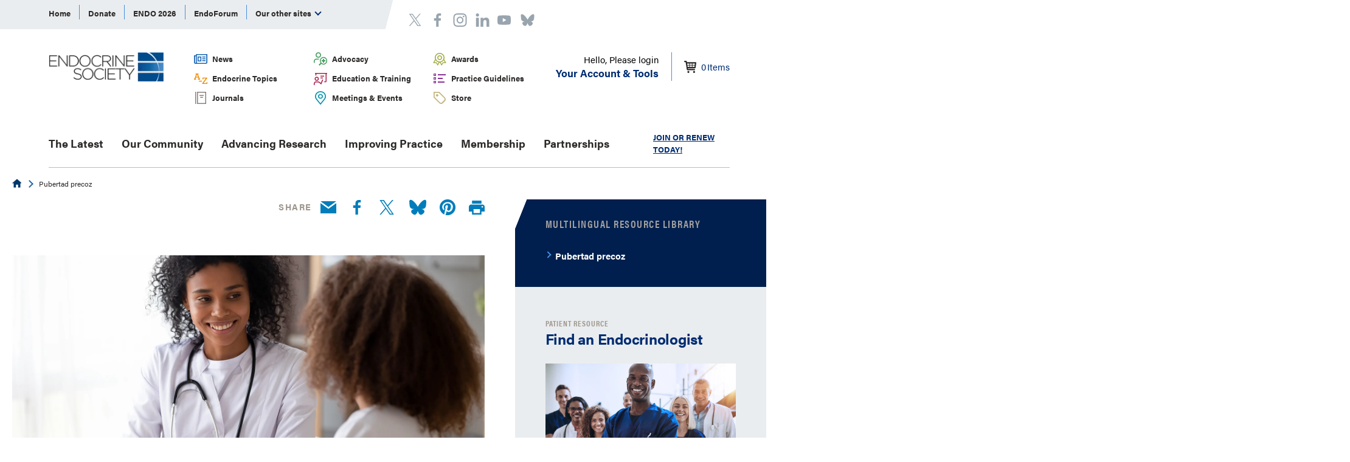

--- FILE ---
content_type: text/html; charset=utf-8
request_url: https://www.endocrine.org/patient-engagement/multilingual-resource-library/pubertad-precoz
body_size: 15373
content:

<!DOCTYPE html>
<html lang="en" xmlns="http://www.w3.org/1999/xhtml">
<head>
    




      <!-- Google Tag Manager -->
  <script type="9f2e8e5830705569aa8dd423-text/javascript">
(function(w,d,s,l,i){w[l]=w[l]||[];w[l].push({'gtm.start':
    new Date().getTime(),event:'gtm.js'});var f=d.getElementsByTagName(s)[0],
    j=d.createElement(s),dl=l!='dataLayer'?'&l='+l:'';j.async=true;j.src=
    'https://www.googletagmanager.com/gtm.js?id='+i+dl;f.parentNode.insertBefore(j,f);
})(window,document,'script','dataLayer','GTM-MP7Z5K');</script>
  <!-- End Google Tag Manager -->

    <title>Pubertad precoz | Endocrine Society</title>

    <meta charset="UTF-8" />
    <meta name="HandheldFriendly" content="True" />
    <meta name="MobileOptimized" content="320" />
    <meta name="viewport" content="width=device-width, minimum-scale=1, initial-scale=1" />
        <link rel="shortcut icon" href="/-/media/endocrine/images/utility/favicon.ico">
    <link rel="canonical" href="https://www.endocrine.org/patient-engagement/multilingual-resource-library/pubertad-precoz" />
        <meta name="description" content="La pubertad precoz es cuando surge cualquier se&#241;al de una caracter&#237;stica sexual secundaria en varones menores de 9 a&#241;os y ni&#241;as menores de 7&#189; u 8 a&#241;os. En Estados Unidos, la pubertad precoz afecta aproximadamente al 1 o 2 % de los ni&#241;os." />
        <meta name="title" content="Pubertad precoz" />
        <meta property="og:url" content="https://www.endocrine.org/patient-engagement/multilingual-resource-library/pubertad-precoz" />
        <meta property="og:type" content="website" />
        <meta property="og:title" content="Pubertad precoz" />
        <meta property="og:description" content="La pubertad precoz es cuando surge cualquier se&#241;al de una caracter&#237;stica sexual secundaria en varones menores de 9 a&#241;os y ni&#241;as menores de 7&#189; u 8 a&#241;os. En Estados Unidos, la pubertad precoz afecta aproximadamente al 1 o 2 % de los ni&#241;os." />
        <meta property="og:image" content="https://www.endocrine.org/-/media/endocrine/images/patient-engagement-webpage/condition-page-images/pediatric-endocrinology/precocious_puberty_pe_1796x943.jpg" />

    <script type="application/ld+json">
{"@context":"https://schema.org","@type":"Article","mainEntityOfPage":{"@type":"WebPage","@id":"https://www.endocrine.org/patient-engagement/multilingual-resource-library/pubertad-precoz"},"headline":"Pubertad precoz","image":"https://www.endocrine.org/-/media/endocrine/images/patient-engagement-webpage/condition-page-images/pediatric-endocrinology/precocious_puberty_pe_1796x943.jpg","author":{"@type":"Organization","name":"Endocrine Society"},"publisher":{"@type":"Organization","name":"Endocrine Society","logo":{"@type":"ImageObject","url":"https://www.endocrine.org/-/media/logos/tes-logo.png"}},"datePublished":"2017-09-01","dateModified":"2022-06-17"}
</script>

    <link rel="stylesheet" href="https://use.typekit.net/knf1tkq.css">
    <link href="/assets/css/endocrine-generated.css" media="all" rel="stylesheet" />
    <script async='async' src='https://www.googletagservices.com/tag/js/gpt.js' type="9f2e8e5830705569aa8dd423-text/javascript"></script>
<script type="9f2e8e5830705569aa8dd423-text/javascript">
    var googletag = googletag || {};
    googletag.cmd = googletag.cmd || [];
</script>
<script type="9f2e8e5830705569aa8dd423-text/javascript">
  googletag.cmd.push(function () {
    var mapping_8e8c3acd88ed42c589822b8dce7338bc = googletag.sizeMapping()
.addSize([0,0], [210,50])
.addSize([819,60], [468,60])
.addSize([820,90], )
.build();
googletag.defineSlot('///', , '__8e8c3acd-88ed-42c5-8982-2b8dce7338bc')
.defineSizeMapping(mapping_8e8c3acd88ed42c589822b8dce7338bc)
.addService(googletag.pubads());


    googletag.pubads().setTargeting('domain', ['www.endocrine.org'])
      .setTargeting('custom', ['33E97279-B310-49E8-ADC9-0E544B54A4FF'])
      .setTargeting('language', ['English'])
      .setTargeting('category', [])
      .setTargeting('url', ['https://www.endocrine.org/patient-engagement/multilingual-resource-library/pubertad-precoz'])
      .setTargeting('post_slug', ['/patient-engagement/multilingual-resource-library/pubertad-precoz']);

    googletag.pubads().collapseEmptyDivs();
    googletag.pubads().enableSingleRequest();
    googletag.enableServices();
  });
</script>

<!--For Google Translate tracking-->
<script src="https://ssl.google-analytics.com/ga.js" type="9f2e8e5830705569aa8dd423-text/javascript"></script>
    
    <script type="9f2e8e5830705569aa8dd423-text/javascript">
        var addthis_config = {
	        data_ga_property: 'UA-40455998-1',
            data_ga_social: true
	    };
</script>
<meta name="facebook-domain-verification" content="usde5azp9a5edloiomryk6wcwdl6yr" />

<!--AIM Reader-->
<script async src="https://aim-tag.hcn.health/js/client.js?dl=aimDataLayer" type="9f2e8e5830705569aa8dd423-text/javascript"></script>
<script type="9f2e8e5830705569aa8dd423-text/javascript">
window.aimDataLayer = window.aimDataLayer || [];
function aimTag() { aimDataLayer.push(arguments); }

aimTag('9c9e6d8c-14ef-4490-9636-942d3a9aa278', 'pageview');
// If your contract includes signal, then callback will include personal information on the visitor
aimTag('9c9e6d8c-14ef-4490-9636-942d3a9aa278', 'signal', function(err, success) {
    if (err) {
        // This will occur if we disable your API Key
        console.log(err);
    } else {
        console.log(success);
        if (success.identity_type === "AUT") {
            // Handle signal callback here
        }
    }
});
</script>
</head>
<body>
    


  <!-- Google Tag Manager (noscript) -->
  <noscript><iframe src="https://www.googletagmanager.com/ns.html?id=GTM-MP7Z5K" height="0" width="0" style="display:none;visibility:hidden"></iframe></noscript>
  <!-- End Google Tag Manager (noscript) -->



<header class="end-global-header" aria-label="Site header" role="banner">
    <div class="container container--bleed is-adjacent container--horizontal-padding">
        <div class="container container--bleed end-global-header__global-nav-background"></div>
        <div class="container container--100">
            <div class="end-global-header__top">
                
    <nav class="end-global-nav js-magic-nav js-shrinkable" aria-label="global navigation" role="navigation">
        <div class="end-global-nav__menu-wrap">
            <ul class="end-global-nav__menu">
                        <li class="end-global-nav__item js-magic-nav__top-level-item">
                                <span id="Home" >
                                    <a href="/" >Home</a>
                                </span>
                        </li>
                        <li class="end-global-nav__item js-magic-nav__top-level-item">
                                <span id="Donate" >
                                    <a href="https://ams.endocrine.org/eWeb/DynamicPage.aspx?WebCode=Onlinedonation&amp;formcode=TESOnlineDonation" >Donate</a>
                                </span>
                        </li>
                        <li class="end-global-nav__item js-magic-nav__top-level-item">
                                <span id="ENDO 2026" >
                                    <a href="https://endo2026.endocrine.org" >ENDO 2026</a>
                                </span>
                        </li>
                        <li class="end-global-nav__item js-magic-nav__top-level-item">
                                <span id="EndoForum" >
                                    <a href="https://endoforum.endocrine.org/#login" target="_blank" rel="noopener noreferrer" >EndoForum</a>
                                </span>
                        </li>
                        <li class="end-global-nav__item js-magic-nav__top-level-item">
                                <span id="Center for Learning" >
                                    <a href="https://education.endocrine.org/" target="_blank" rel="noopener noreferrer" >Center for Learning</a>
                                </span>
                        </li>
                        <li class="end-global-nav__item js-magic-nav__top-level-item">
                                <span id="EndoCareers" >
                                    <a href="https://www.healthecareers.com/endocrine" target="_blank" rel="noopener noreferrer" >EndoCareers</a>
                                </span>
                        </li>
                        <li class="end-global-nav__item js-magic-nav__top-level-item">
                                <span id="endo sessions" >
                                    <a href="http://sessions.endocrine.org/" target="_blank" rel="noopener noreferrer" >endo sessions</a>
                                </span>
                        </li>
                        <li class="end-global-nav__item js-magic-nav__top-level-item">
                                <span id="Society Journals" >
                                    <a href="https://academic.oup.com/endocrinesociety" target="_blank" rel="noopener noreferrer" >Society Journals</a>
                                </span>
                        </li>
                        <li class="end-global-nav__item js-magic-nav__top-level-item">
                                <span id="Endocrine News" >
                                    <a href="https://endocrinenews.endocrine.org" target="_blank" rel="noopener noreferrer" >Endocrine News</a>
                                </span>
                        </li>
                        <li class="end-global-nav__item js-magic-nav__top-level-item">
                                <span id="Content Licensing" >
                                    <a href="/products-and-services/licensing" >Content Licensing</a>
                                </span>
                        </li>
                        <li class="end-global-nav__item js-magic-nav__top-level-item">
                                <span id="PATH" >
                                    <a href="http://www.hormoneassays.org/" target="_blank" rel="noopener noreferrer" >PATH</a>
                                </span>
                        </li>
                <li class="end-global-nav__item js-magic-nav__top-level-item js-magic-nav__child-trigger js-magic-nav__more" role="menuitem" tabindex="0" aria-haspopup="true">
                    Our other sites
                    <i class="arrow arrow--down"></i>
                    <ul class="end-global-nav__sub-list end-nav-bubble">

                        <li class="end-global-nav__sub-item js-magic-nav__sublevel-item">
                                    <span id="Home">
                                        <a href="/" >Home</a>
                                    </span>
                            </li>
                        <li class="end-global-nav__sub-item js-magic-nav__sublevel-item">
                                    <span id="Donate">
                                        <a href="https://ams.endocrine.org/eWeb/DynamicPage.aspx?WebCode=Onlinedonation&amp;formcode=TESOnlineDonation" >Donate</a>
                                    </span>
                            </li>
                        <li class="end-global-nav__sub-item js-magic-nav__sublevel-item">
                                    <span id="ENDO 2026">
                                        <a href="https://endo2026.endocrine.org" >ENDO 2026</a>
                                    </span>
                            </li>
                        <li class="end-global-nav__sub-item js-magic-nav__sublevel-item">
                                    <span id="EndoForum">
                                        <a href="https://endoforum.endocrine.org/#login" target="_blank" rel="noopener noreferrer" >EndoForum</a>
                                    </span>
                            </li>
                        <li class="end-global-nav__sub-item js-magic-nav__sublevel-item">
                                    <span id="Center for Learning">
                                        <a href="https://education.endocrine.org/" target="_blank" rel="noopener noreferrer" >Center for Learning</a>
                                    </span>
                            </li>
                        <li class="end-global-nav__sub-item js-magic-nav__sublevel-item">
                                    <span id="EndoCareers">
                                        <a href="https://www.healthecareers.com/endocrine" target="_blank" rel="noopener noreferrer" >EndoCareers</a>
                                    </span>
                            </li>
                        <li class="end-global-nav__sub-item js-magic-nav__sublevel-item">
                                    <span id="endo sessions">
                                        <a href="http://sessions.endocrine.org/" target="_blank" rel="noopener noreferrer" >endo sessions</a>
                                    </span>
                            </li>
                        <li class="end-global-nav__sub-item js-magic-nav__sublevel-item">
                                    <span id="Society Journals">
                                        <a href="https://academic.oup.com/endocrinesociety" target="_blank" rel="noopener noreferrer" >Society Journals</a>
                                    </span>
                            </li>
                        <li class="end-global-nav__sub-item js-magic-nav__sublevel-item">
                                    <span id="Endocrine News">
                                        <a href="https://endocrinenews.endocrine.org" target="_blank" rel="noopener noreferrer" >Endocrine News</a>
                                    </span>
                            </li>
                        <li class="end-global-nav__sub-item js-magic-nav__sublevel-item">
                                    <span id="Content Licensing">
                                        <a href="/products-and-services/licensing" >Content Licensing</a>
                                    </span>
                            </li>
                        <li class="end-global-nav__sub-item js-magic-nav__sublevel-item">
                                    <span id="PATH">
                                        <a href="http://www.hormoneassays.org/" target="_blank" rel="noopener noreferrer" >PATH</a>
                                    </span>
                            </li>

                    </ul>
                </li>
            </ul>
        </div>
    </nav>
	<nav class="end-social-links-header">
		<ul>
      <li>
<a href="https://twitter.com/TheEndoSociety" aria-label="twitter" target="_blank" rel="noopener noreferrer" ><svg class="connect__social-icon">
	<use xmlns:xlink="http://www.w3.org/1999/xlink" xlink:href="/assets/img/common/svg-sprite.svg#twitter-header">

	</use>
</svg></a>      </li>
      <li>
<a href="http://www.facebook.com/pages/The-Endocrine-Society/93758955863" aria-label="Facebook" target="_blank" rel="noopener noreferrer" ><svg class="connect__social-icon">
	<use xmlns:xlink="http://www.w3.org/1999/xlink" xlink:href="/assets/img/common/svg-sprite.svg#facebook-header">

	</use>
</svg></a>      </li>
      <li>
<a href="https://www.instagram.com/theendocrinesociety/" aria-label="https://www.instagram.com/theendocrinesociety/" ><svg class="connect__social-icon">
	<use xmlns:xlink="http://www.w3.org/1999/xlink" xlink:href="/assets/img/common/svg-sprite.svg#instagram-header">

	</use>
</svg></a>      </li>
      <li>
<a href="https://www.linkedin.com/company/the-endocrine-society/" aria-label="https://www.linkedin.com/company/the-endocrine-society/" ><svg class="connect__social-icon">
	<use xmlns:xlink="http://www.w3.org/1999/xlink" xlink:href="/assets/img/common/svg-sprite.svg#linkedin-header">

	</use>
</svg></a>      </li>
      <li>
<a href="https://www.youtube.com/channel/UC-yB7B1YvqN9hwaEeyOGtuw" aria-label="linkedin" target="_blank" rel="noopener noreferrer" ><svg class="connect__social-icon">
	<use xmlns:xlink="http://www.w3.org/1999/xlink" xlink:href="/assets/img/common/svg-sprite.svg#youtube-header">

	</use>
</svg></a>      </li>
      <li>
<a href=" https://bsky.app/profile/endocrinesociety.bsky.social" aria-label=" https://bsky.app/profile/endocrinesociety.bsky.social" ><svg class="connect__social-icon">
	<use xmlns:xlink="http://www.w3.org/1999/xlink" xlink:href="/assets/img/common/svg-sprite.svg#bluesky-header">

	</use>
</svg></a>      </li>
</ul>

	</nav>

    <style>
        .magic-box-input {
            height: 36px !important;
        }

        @media screen and (max-width: 780px) {
            .end-global-header__global-nav-background {
                width: 90%;
            }
        }
        @media screen and (max-width: 480px) {
            .CoveoSearchbox {
                width: 200px;
            }            
        }
        @media screen and (max-width: 380px) {
            .CoveoSearchbox {
                width: 170px;
            }
        }
    </style>
    <link rel="stylesheet" href="https://static.cloud.coveo.com/searchui/v2.7219/css/CoveoFullSearch.css" />
    <script src="https://static.cloud.coveo.com/searchui/v2.7219/js/CoveoJsSearch.Lazy.min.js" type="9f2e8e5830705569aa8dd423-text/javascript"></script>
    <script type="9f2e8e5830705569aa8dd423-text/javascript">
        document.addEventListener("DOMContentLoaded", () => {
            const searchBoxRoot = document.getElementById("searchbox");
            if (searchBoxRoot) {
                // 2. Configure a search endpoint
                Coveo.SearchEndpoint.configureCloudV2Endpoint("theendocrinesocietyproductionz93clcod", "xx1ed6d960-1748-478c-8168-f0e23a4fd66d");
                // 3. Initialize a Searchbox component
                Coveo.initSearchbox(
                    searchBoxRoot,
                    "/search"
                );
            }
        });
    </script>
    <div id="searchbox" style="margin-left:auto;">
        <div class="CoveoSearchbox" data-height="40"></div>
    </div>




            </div>
            <div class="end-global-header__middle">
                    <div class="end-site-logo">
            <a href="/" class="end-site-logo__link">
                <picture class="end-site-logo__image">
                    <source srcset="/-/media/logos/tes-logo.png" media="(min-width: 910px)" />                    <img src="/-/media/logos/tes-logo.png?la=en&amp;h=49&amp;w=193&amp;hash=BD74722685EAD68077F30B30ED45A431" alt="Footer Logo" />
                </picture>
            </a>
     
    </div>
    <nav class="end-secondary-nav" aria-label="secondary navigation" role="navigation">
        <div class="end-secondary-nav__menu-wrap">
            <ul class="end-secondary-nav__menu">
                    <li class="end-secondary-nav__item">

                            <div class="end-secondary-nav__icon">
                                <img src="/-/media/endocrine/images/svg/icn_newsadvocacy_small.svg?la=en&amp;hash=7B2266A532B1FD799114F7AAACA20C89" alt="News and Advocacy" />
                            </div>
                        <span id="f07aef27-7d46-42ec-98d0-0ea800a5c9d4">
                            <a href="/news-and-advocacy">
News                            </a>
                        </span>
                    </li>
                    <li class="end-secondary-nav__item">

                            <div class="end-secondary-nav__icon">
                                <img src="/-/media/endocrine/images/svg/icn_patientresources_small.svg?la=en&amp;hash=6A4D9BB3104ABDEAC39ACC5429FA9A8E" alt="Patient Resources" />
                            </div>
                        <span id="6f8d2852-ba1a-4219-add7-14380ae761e2">
                            <a href="/advocacy">
Advocacy                            </a>
                        </span>
                    </li>
                    <li class="end-secondary-nav__item">

                            <div class="end-secondary-nav__icon">
                                <img src="/-/media/endocrine/images/svg/icn_awards_small.svg?la=en&amp;hash=5CEB11A66CBDF0DFC58DF7D3C05F2D68" alt="Award" />
                            </div>
                        <span id="62a386a1-dd32-445d-8fe9-7d69ce8fe298">
                            <a href="/awards">
Awards                            </a>
                        </span>
                    </li>
                    <li class="end-secondary-nav__item">

                            <div class="end-secondary-nav__icon">
                                <img src="/-/media/endocrine/images/svg/icn_topicsaz_small.svg?la=en&amp;hash=52FCFAB52EA5A9977CCF17BEDEF8D8FB" alt="A to Z" />
                            </div>
                        <span id="2543cfed-71df-4e65-8f21-9a8b226676a4">
                            <a href="/topics">
Endocrine Topics                            </a>
                        </span>
                    </li>
                    <li class="end-secondary-nav__item">

                            <div class="end-secondary-nav__icon">
                                <img src="/-/media/endocrine/images/svg/icn_education_small.svg?la=en&amp;hash=1442323C215B361E19242FC0EC9EFDDD" alt="Education" />
                            </div>
                        <span id="7831eb12-731d-46ac-a32c-d7fd142ffedc">
                            <a href="/education-and-training">
Education & Training                            </a>
                        </span>
                    </li>
                    <li class="end-secondary-nav__item">

                            <div class="end-secondary-nav__icon">
                                <img src="/-/media/endocrine/images/svg/icn_guidelines_small.svg?la=en&amp;hash=6B0E3435F18356DEF8BD5F9A45FB8B17" alt="Guidelines" />
                            </div>
                        <span id="3e99213f-960c-4690-8fa5-46483d5a4c35">
                            <a href="/clinical-practice-guidelines">
 Practice Guidelines                            </a>
                        </span>
                    </li>
                    <li class="end-secondary-nav__item">

                            <div class="end-secondary-nav__icon">
                                <img src="/-/media/endocrine/images/svg/icn_journals_small.svg?la=en&amp;hash=A6965F16A9A9B227790DB5B2683EDD81" alt="Journals" />
                            </div>
                        <span id="244609f7-62d2-477b-91bd-476148914b0f">
                            <a href="/journals">
Journals                            </a>
                        </span>
                    </li>
                    <li class="end-secondary-nav__item">

                            <div class="end-secondary-nav__icon">
                                <img src="/-/media/endocrine/images/svg/icn_meetingsevents_small.svg?la=en&amp;hash=B32B4913A556B68C9EB0094C0C8815CC" alt="Meetings and Events" />
                            </div>
                        <span id="9dca7597-0780-4700-a8e3-48e6b2420c55">
                            <a href="/meetings-and-events">
Meetings & Events                            </a>
                        </span>
                    </li>
                    <li class="end-secondary-nav__item">

                            <div class="end-secondary-nav__icon">
                                <img src="/-/media/endocrine/images/svg/icn_store_small.svg?la=en&amp;hash=25BCFB220A4A95EFCF25CD63918B895B" alt="Store" />
                            </div>
                        <span id="40dc5559-fa05-43f1-bff0-decf9c6f75ee">
                            <a href="/store">
Store                            </a>
                        </span>
                    </li>
            </ul>
        </div>
    </nav>
<input id="skipnetForum" name="skipnetForum" type="hidden" value="False" />    <div class="member-login">
        <div class="member-login__wrap">
            <button class="member-login__button js-simple-nav">
                    <div class="member-login__greeting">
                        Hello, Please login
                    </div>
                <div class="member-login__options">
                    Your Account &amp; Tools
                </div>
            </button>
            <div class="member-login__menu end-nav-bubble">
                <div class="member-login__menu-top">
                                <div class="list has-1">
                        <h6 id="Learning-850f52aa-0680-40f2-9987-e9c5482a6ca8" class="list__title">
<a href="/education-and-training" >Learning</a>                        </h6>

        <ul aria-labelledby="Learning-850f52aa-0680-40f2-9987-e9c5482a6ca8">
<a href="/education-and-training/cme-and-moc" >                        <li class="list__item">
                            Claim credits
                        </li>
</a><a href="/education-and-training" >                        <li class="list__item">
                            Plan your learning
                        </li>
</a><a href="/journals" >                        <li class="list__item">
                            Browse journals and articles
                        </li>
</a><a href="/session-recordings" >                        <li class="list__item">
                            View sessions recordings
                        </li>
</a>            
        </ul>

            </div>
            <div class="list has-1">
                        <h6 id="Membership-255c25b4-21dc-45f2-8ccb-5faa16817b91" class="list__title">
<a href="/membership" >Membership</a>                        </h6>

        <ul aria-labelledby="Membership-255c25b4-21dc-45f2-8ccb-5faa16817b91">
<a href="/membership/renew-your-membership" >                        <li class="list__item">
                            Renew membership
                        </li>
</a><a href="/meetings-and-events/endo2022" >                        <li class="list__item">
                            Submit Your Science!
                        </li>
</a><a href="/membership/toolkit/member-directory" >                        <li class="list__item">
                            Find other members
                        </li>
</a>            
        </ul>

            </div>
            <div class="list has-1">
                        <h6 id="Career-93ea8aca-08b7-4b24-ba54-6c33bfca0edb" class="list__title">
<a href="/our-community/career-and-professional-development" >Career</a>                        </h6>

        <ul aria-labelledby="Career-93ea8aca-08b7-4b24-ba54-6c33bfca0edb">
<a href="https://academic.oup.com/endocrinesociety/pages/Submit" target="_blank" rel="noopener noreferrer" >                        <li class="list__item">
                            Get published
                        </li>
</a><a href="/awards" >                        <li class="list__item">
                            Earn recognition
                        </li>
</a><a href="/our-community/career-and-professional-development" >                        <li class="list__item">
                            Develop your career
                        </li>
</a><a href="/our-community/career-and-professional-development/communicating-science" >                        <li class="list__item">
                            Promote your work
                        </li>
</a>            
        </ul>

            </div>

                </div>
                <div class="member-login__menu-bottom">
                        <a class="join-link" href="https://ams.endocrine.org/eweb/DynamicPage.aspx?webCode=verify">
                            
                            <span class="join-link__text">
                                Join
                            </span>
                        </a>
                        <a class="login-link" href="https://ams.endocrine.org/eweb/DynamicPage.aspx?Site=ES&amp;webCode=LoginRequired&amp;IntendedURL=https://www.endocrine.org">
                            <svg class="logout-link__icon">
	<use xmlns:xlink="http://www.w3.org/1999/xlink" xlink:href="/assets/img/common/svg-sprite.svg#logout">

	</use>
</svg>
                            <span class="login-link__text">
                                Login
                            </span>
                        </a>
                </div>

            </div>
        </div>
        <div class="member-login__icon js-account">
            <a href="https://ams.endocrine.org/eweb/DynamicPage.aspx?Site=ES&amp;webcode=COE">
                <svg class="shopping-cart-header">
	<use xmlns:xlink="http://www.w3.org/1999/xlink" xlink:href="/assets/img/common/svg-sprite.svg#shopping-cart_header">

	</use>
</svg>

                <span id="cart-item-count" class="item-count">0</span> <span id="cart-item-text">Items</span>
            </a>
        </div>
    </div>


                <div class="end-mobile-nav__mobile-navigation">
                    <button class="hamburger js-hamburger" data-target="headernavigation">
                        <span class="hamburger__toggle-icon"><span></span></span> <span> Menu </span>
                    </button>
                </div>

                <div class="end-mobile-nav__primary-navigation js-hamburger-close-screen" id="headernavigation" aria-hidden="false" style="">
                    <div class="end-mobile-nav__primary-navigation-inner">
                            <div class="end-mobile-member-login">
        <div class="end-mobile-member-login__wrap">
                <div class="end-mobile-member-login__header">
                    <svg class="header-icon">
	<use xmlns:xlink="http://www.w3.org/1999/xlink" xlink:href="/assets/img/common/svg-sprite.svg#member">

	</use>
</svg>
                    <div class="end-mobile-member-login__greeting">
                        <a class="login-link" href="https://ams.endocrine.org/eweb/DynamicPage.aspx?Site=ES&amp;webCode=LoginRequired&amp;IntendedURL=https://www.endocrine.org">Login</a>
                        <a class="signup-link" href="https://ams.endocrine.org/eweb/DynamicPage.aspx?webCode=verify">Sign Up</a>
                    </div>
                </div>
        </div>
    </div>
    <nav class="end-primary-nav" aria-label="primary navigation">
        <div class="end-primary-nav__menu-wrap">
            <ul class="end-primary-nav__menu">
                    <li class="end-primary-nav__item ">
<a href="/the-latest" >The Latest</a>                    </li>
                    <li class="end-primary-nav__item ">
                            <span id="Our Community">
                                <a href="/our-community" >Our Community</a>
                            </span>
                            <button class="end-primary-nav__mobile-trigger js-simple-nav">
                                <span class="u-visuallyhidden">Open Submenu</span>
                            </button>
                                <div class="end-primary-nav__sub-drop end-nav-bubble">
                                    <ul class="end-primary-nav__sub-list" aria-expanded="false" role="group" aria-labelledby="Our Community">
                                            <li class="end-primary-nav__sub-item "><a href="/our-community/special-interest-groups" >Special Interest Groups</a></li>
                                            <li class="end-primary-nav__sub-item "><a href="/our-community/career-and-professional-development" >Career &amp; Professional Development</a></li>
                                            <li class="end-primary-nav__sub-item "><a href="/our-community/building-community-and-global-exchange" >Community &amp; Global Exchange</a></li>
                                            <li class="end-primary-nav__sub-item "><a href="/our-community/expanding-field" >Expanding Field of Endocrinology</a></li>
                                            <li class="end-primary-nav__sub-item "><a href="/our-community/advancing-endocrinology-and-public-health" >About Endocrine Society </a></li>
                                            <li class="end-primary-nav__sub-item "><a href="/patient-engagement/find-an-endocrinologist-directory" >Find an Endocrinologist</a></li>
                                    </ul>
                                </div>
                    </li>
                    <li class="end-primary-nav__item ">
                            <span id="Advancing Research">
                                <a href="/advancing-research" >Advancing Research</a>
                            </span>
                            <button class="end-primary-nav__mobile-trigger js-simple-nav">
                                <span class="u-visuallyhidden">Open Submenu</span>
                            </button>
                                <div class="end-primary-nav__sub-drop end-nav-bubble">
                                    <ul class="end-primary-nav__sub-list" aria-expanded="false" role="group" aria-labelledby="Advancing Research">
                                            <li class="end-primary-nav__sub-item "><a href="/advancing-research/scientific-statements" >Scientific Statements</a></li>
                                            <li class="end-primary-nav__sub-item "><a href="/advancing-research/research-opportunities" >Research Opportunities</a></li>
                                            <li class="end-primary-nav__sub-item "><a href="/advancing-research/stay-informed" >Stay Informed: Scientific Journals</a></li>
                                            <li class="end-primary-nav__sub-item "><a href="/advancing-research/research-fellowships" >Research Fellowships &amp; Programs</a></li>
                                            <li class="end-primary-nav__sub-item "><a href="/advancing-research/research-awards" >Research Awards</a></li>
                                    </ul>
                                </div>
                    </li>
                    <li class="end-primary-nav__item ">
                            <span id="Improving Practice">
                                <a href="/improving-practice" >Improving Practice</a>
                            </span>
                            <button class="end-primary-nav__mobile-trigger js-simple-nav">
                                <span class="u-visuallyhidden">Open Submenu</span>
                            </button>
                                <div class="end-primary-nav__sub-drop end-nav-bubble">
                                    <ul class="end-primary-nav__sub-list" aria-expanded="false" role="group" aria-labelledby="Improving Practice">
                                            <li class="end-primary-nav__sub-item "><a href="/clinical-practice-guidelines" >Clinical Practice Guidelines</a></li>
                                            <li class="end-primary-nav__sub-item "><a href="/education-and-training" >Education &amp; Training</a></li>
                                            <li class="end-primary-nav__sub-item "><a href="/hypoglycemia-prevention-initiative" >Hypoglycemia Prevention Initiative</a></li>
                                            <li class="end-primary-nav__sub-item "><a href="/improving-practice/macra" >Physician Payment: QPP and MACRA</a></li>
                                            <li class="end-primary-nav__sub-item "><a href="" ></a></li>
                                            <li class="end-primary-nav__sub-item "><a href="" ></a></li>
                                    </ul>
                                </div>
                    </li>
                    <li class="end-primary-nav__item ">
                            <span id="Membership">
                                <a href="/membership" >Membership</a>
                            </span>
                            <button class="end-primary-nav__mobile-trigger js-simple-nav">
                                <span class="u-visuallyhidden">Open Submenu</span>
                            </button>
                                <div class="end-primary-nav__sub-drop end-nav-bubble">
                                    <ul class="end-primary-nav__sub-list" aria-expanded="false" role="group" aria-labelledby="Membership">
                                            <li class="end-primary-nav__sub-item "><a href="/membership/elections/election-2026" >Vote 2026 President Elect</a></li>
                                            <li class="end-primary-nav__sub-item "><a href="/membership/candidates-for-2026-board" >2026 Board Candidates</a></li>
                                            <li class="end-primary-nav__sub-item "><a href="/membership/join" >Member Rates</a></li>
                                            <li class="end-primary-nav__sub-item "><a href="" ></a></li>
                                            <li class="end-primary-nav__sub-item "><a href="/membership/renew-your-membership" >Renew Membership</a></li>
                                            <li class="end-primary-nav__sub-item "><a href="/membership/join/member-resources" >Member Resources</a></li>
                                            <li class="end-primary-nav__sub-item "><a href="/membership/endoforum" >EndoForum </a></li>
                                            <li class="end-primary-nav__sub-item "><a href="/membership/volunteer" >Get Involved</a></li>
                                            <li class="end-primary-nav__sub-item "><a href="/membership/toolkit" >Membership Toolkit</a></li>
                                            <li class="end-primary-nav__sub-item "><a href="/membership/nominating-committee-appointments" >Help Select Leaders</a></li>
                                    </ul>
                                </div>
                    </li>
                    <li class="end-primary-nav__item ">
                            <span id="Partnerships">
                                <a href="/partnerships" >Partnerships</a>
                            </span>
                            <button class="end-primary-nav__mobile-trigger js-simple-nav">
                                <span class="u-visuallyhidden">Open Submenu</span>
                            </button>
                                <div class="end-primary-nav__sub-drop end-nav-bubble">
                                    <ul class="end-primary-nav__sub-list" aria-expanded="false" role="group" aria-labelledby="Partnerships">
                                            <li class="end-primary-nav__sub-item "><a href="/partnerships/clb" >Corporate Liaison Board</a></li>
                                            <li class="end-primary-nav__sub-item "><a href="/-/media/endocrine/files/endo-2026/endo-2026-satellite-symposia-guidelines.pdf" >ENDO 2026 Satellite Symposia Guidelines.pdf</a></li>
                                            <li class="end-primary-nav__sub-item "><a href="/partnerships/advertise-with-us" >Advertise With Us</a></li>
                                    </ul>
                                </div>
                    </li>

                <li class="end-primary-nav__item end-primary-nav__item--search">
                    

                </li>
            </ul>

            <span class="end-primary-nav__get-started">   <a href="https://ams.endocrine.org/eweb/DynamicPage.aspx?webcode=MemRedirect&amp;Site=ES" >JOIN OR RENEW TODAY!</a></span>


        </div>
    </nav>
    <nav class="end-secondary-nav" aria-label="secondary navigation" role="navigation">
        <div class="end-secondary-nav__menu-wrap">
            <ul class="end-secondary-nav__menu">
                    <li class="end-secondary-nav__item">

                            <div class="end-secondary-nav__icon">
                                <img src="/-/media/endocrine/images/svg/icn_newsadvocacy_small.svg?la=en&amp;hash=7B2266A532B1FD799114F7AAACA20C89" alt="News and Advocacy" />
                            </div>
                        <span id="f07aef27-7d46-42ec-98d0-0ea800a5c9d4">
                            <a href="/news-and-advocacy">
News                            </a>
                        </span>
                    </li>
                    <li class="end-secondary-nav__item">

                            <div class="end-secondary-nav__icon">
                                <img src="/-/media/endocrine/images/svg/icn_patientresources_small.svg?la=en&amp;hash=6A4D9BB3104ABDEAC39ACC5429FA9A8E" alt="Patient Resources" />
                            </div>
                        <span id="6f8d2852-ba1a-4219-add7-14380ae761e2">
                            <a href="/advocacy">
Advocacy                            </a>
                        </span>
                    </li>
                    <li class="end-secondary-nav__item">

                            <div class="end-secondary-nav__icon">
                                <img src="/-/media/endocrine/images/svg/icn_awards_small.svg?la=en&amp;hash=5CEB11A66CBDF0DFC58DF7D3C05F2D68" alt="Award" />
                            </div>
                        <span id="62a386a1-dd32-445d-8fe9-7d69ce8fe298">
                            <a href="/awards">
Awards                            </a>
                        </span>
                    </li>
                    <li class="end-secondary-nav__item">

                            <div class="end-secondary-nav__icon">
                                <img src="/-/media/endocrine/images/svg/icn_topicsaz_small.svg?la=en&amp;hash=52FCFAB52EA5A9977CCF17BEDEF8D8FB" alt="A to Z" />
                            </div>
                        <span id="2543cfed-71df-4e65-8f21-9a8b226676a4">
                            <a href="/topics">
Endocrine Topics                            </a>
                        </span>
                    </li>
                    <li class="end-secondary-nav__item">

                            <div class="end-secondary-nav__icon">
                                <img src="/-/media/endocrine/images/svg/icn_education_small.svg?la=en&amp;hash=1442323C215B361E19242FC0EC9EFDDD" alt="Education" />
                            </div>
                        <span id="7831eb12-731d-46ac-a32c-d7fd142ffedc">
                            <a href="/education-and-training">
Education & Training                            </a>
                        </span>
                    </li>
                    <li class="end-secondary-nav__item">

                            <div class="end-secondary-nav__icon">
                                <img src="/-/media/endocrine/images/svg/icn_guidelines_small.svg?la=en&amp;hash=6B0E3435F18356DEF8BD5F9A45FB8B17" alt="Guidelines" />
                            </div>
                        <span id="3e99213f-960c-4690-8fa5-46483d5a4c35">
                            <a href="/clinical-practice-guidelines">
 Practice Guidelines                            </a>
                        </span>
                    </li>
                    <li class="end-secondary-nav__item">

                            <div class="end-secondary-nav__icon">
                                <img src="/-/media/endocrine/images/svg/icn_journals_small.svg?la=en&amp;hash=A6965F16A9A9B227790DB5B2683EDD81" alt="Journals" />
                            </div>
                        <span id="244609f7-62d2-477b-91bd-476148914b0f">
                            <a href="/journals">
Journals                            </a>
                        </span>
                    </li>
                    <li class="end-secondary-nav__item">

                            <div class="end-secondary-nav__icon">
                                <img src="/-/media/endocrine/images/svg/icn_meetingsevents_small.svg?la=en&amp;hash=B32B4913A556B68C9EB0094C0C8815CC" alt="Meetings and Events" />
                            </div>
                        <span id="9dca7597-0780-4700-a8e3-48e6b2420c55">
                            <a href="/meetings-and-events">
Meetings & Events                            </a>
                        </span>
                    </li>
                    <li class="end-secondary-nav__item">

                            <div class="end-secondary-nav__icon">
                                <img src="/-/media/endocrine/images/svg/icn_store_small.svg?la=en&amp;hash=25BCFB220A4A95EFCF25CD63918B895B" alt="Store" />
                            </div>
                        <span id="40dc5559-fa05-43f1-bff0-decf9c6f75ee">
                            <a href="/store">
Store                            </a>
                        </span>
                    </li>
            </ul>
        </div>
    </nav>

    <div class="end-mobile-get-started">
        <div class="end-mobile-get-started__button">
<a href="https://ams.endocrine.org/eweb/DynamicPage.aspx?webcode=MemRedirect&amp;Site=ES" class="btn btn--box-arrow" >                    <span class="btn__text">JOIN OR RENEW TODAY!</span>
                <span class="btn__box"></span>
</a>        </div>
    </div>

                    </div>
                    <button class="end-mobile-nav__primary-navigation-close js-hamburger-close" aria-label="Close the Main Menu">

                        <svg xmlns="http://www.w3.org/2000/svg" xmlns:xlink="http://www.w3.org/1999/xlink" width="24" height="24" viewBox="0 0 24 24">

                            <g fill="none" fill-rule="evenodd">
                                <polygon points="20 5.611 18.389 4 12 10.389 5.611 4 4 5.611 10.389 12 4 18.389 5.611 20 12 13.611 18.389 20 20 18.389 13.611 12"></polygon>
                            </g>
                        </svg>                        <span class="u-visuallyhidden">Close</span>
                    </button>
                </div>

            </div>
            <div class="end-global-header__bottom">
                    <nav class="end-primary-nav" aria-label="primary navigation">
        <div class="end-primary-nav__menu-wrap">
            <ul class="end-primary-nav__menu">
                    <li class="end-primary-nav__item ">
<a href="/the-latest" >The Latest</a>                    </li>
                    <li class="end-primary-nav__item ">
                            <span id="Our Community">
                                <a href="/our-community" >Our Community</a>
                            </span>
                            <button class="end-primary-nav__mobile-trigger js-simple-nav">
                                <span class="u-visuallyhidden">Open Submenu</span>
                            </button>
                                <div class="end-primary-nav__sub-drop end-nav-bubble">
                                    <ul class="end-primary-nav__sub-list" aria-expanded="false" role="group" aria-labelledby="Our Community">
                                            <li class="end-primary-nav__sub-item "><a href="/our-community/special-interest-groups" >Special Interest Groups</a></li>
                                            <li class="end-primary-nav__sub-item "><a href="/our-community/career-and-professional-development" >Career &amp; Professional Development</a></li>
                                            <li class="end-primary-nav__sub-item "><a href="/our-community/building-community-and-global-exchange" >Community &amp; Global Exchange</a></li>
                                            <li class="end-primary-nav__sub-item "><a href="/our-community/expanding-field" >Expanding Field of Endocrinology</a></li>
                                            <li class="end-primary-nav__sub-item "><a href="/our-community/advancing-endocrinology-and-public-health" >About Endocrine Society </a></li>
                                            <li class="end-primary-nav__sub-item "><a href="/patient-engagement/find-an-endocrinologist-directory" >Find an Endocrinologist</a></li>
                                    </ul>
                                </div>
                    </li>
                    <li class="end-primary-nav__item ">
                            <span id="Advancing Research">
                                <a href="/advancing-research" >Advancing Research</a>
                            </span>
                            <button class="end-primary-nav__mobile-trigger js-simple-nav">
                                <span class="u-visuallyhidden">Open Submenu</span>
                            </button>
                                <div class="end-primary-nav__sub-drop end-nav-bubble">
                                    <ul class="end-primary-nav__sub-list" aria-expanded="false" role="group" aria-labelledby="Advancing Research">
                                            <li class="end-primary-nav__sub-item "><a href="/advancing-research/scientific-statements" >Scientific Statements</a></li>
                                            <li class="end-primary-nav__sub-item "><a href="/advancing-research/research-opportunities" >Research Opportunities</a></li>
                                            <li class="end-primary-nav__sub-item "><a href="/advancing-research/stay-informed" >Stay Informed: Scientific Journals</a></li>
                                            <li class="end-primary-nav__sub-item "><a href="/advancing-research/research-fellowships" >Research Fellowships &amp; Programs</a></li>
                                            <li class="end-primary-nav__sub-item "><a href="/advancing-research/research-awards" >Research Awards</a></li>
                                    </ul>
                                </div>
                    </li>
                    <li class="end-primary-nav__item ">
                            <span id="Improving Practice">
                                <a href="/improving-practice" >Improving Practice</a>
                            </span>
                            <button class="end-primary-nav__mobile-trigger js-simple-nav">
                                <span class="u-visuallyhidden">Open Submenu</span>
                            </button>
                                <div class="end-primary-nav__sub-drop end-nav-bubble">
                                    <ul class="end-primary-nav__sub-list" aria-expanded="false" role="group" aria-labelledby="Improving Practice">
                                            <li class="end-primary-nav__sub-item "><a href="/clinical-practice-guidelines" >Clinical Practice Guidelines</a></li>
                                            <li class="end-primary-nav__sub-item "><a href="/education-and-training" >Education &amp; Training</a></li>
                                            <li class="end-primary-nav__sub-item "><a href="/hypoglycemia-prevention-initiative" >Hypoglycemia Prevention Initiative</a></li>
                                            <li class="end-primary-nav__sub-item "><a href="/improving-practice/macra" >Physician Payment: QPP and MACRA</a></li>
                                            <li class="end-primary-nav__sub-item "><a href="" ></a></li>
                                            <li class="end-primary-nav__sub-item "><a href="" ></a></li>
                                    </ul>
                                </div>
                    </li>
                    <li class="end-primary-nav__item ">
                            <span id="Membership">
                                <a href="/membership" >Membership</a>
                            </span>
                            <button class="end-primary-nav__mobile-trigger js-simple-nav">
                                <span class="u-visuallyhidden">Open Submenu</span>
                            </button>
                                <div class="end-primary-nav__sub-drop end-nav-bubble">
                                    <ul class="end-primary-nav__sub-list" aria-expanded="false" role="group" aria-labelledby="Membership">
                                            <li class="end-primary-nav__sub-item "><a href="/membership/elections/election-2026" >Vote 2026 President Elect</a></li>
                                            <li class="end-primary-nav__sub-item "><a href="/membership/candidates-for-2026-board" >2026 Board Candidates</a></li>
                                            <li class="end-primary-nav__sub-item "><a href="/membership/join" >Member Rates</a></li>
                                            <li class="end-primary-nav__sub-item "><a href="" ></a></li>
                                            <li class="end-primary-nav__sub-item "><a href="/membership/renew-your-membership" >Renew Membership</a></li>
                                            <li class="end-primary-nav__sub-item "><a href="/membership/join/member-resources" >Member Resources</a></li>
                                            <li class="end-primary-nav__sub-item "><a href="/membership/endoforum" >EndoForum </a></li>
                                            <li class="end-primary-nav__sub-item "><a href="/membership/volunteer" >Get Involved</a></li>
                                            <li class="end-primary-nav__sub-item "><a href="/membership/toolkit" >Membership Toolkit</a></li>
                                            <li class="end-primary-nav__sub-item "><a href="/membership/nominating-committee-appointments" >Help Select Leaders</a></li>
                                    </ul>
                                </div>
                    </li>
                    <li class="end-primary-nav__item ">
                            <span id="Partnerships">
                                <a href="/partnerships" >Partnerships</a>
                            </span>
                            <button class="end-primary-nav__mobile-trigger js-simple-nav">
                                <span class="u-visuallyhidden">Open Submenu</span>
                            </button>
                                <div class="end-primary-nav__sub-drop end-nav-bubble">
                                    <ul class="end-primary-nav__sub-list" aria-expanded="false" role="group" aria-labelledby="Partnerships">
                                            <li class="end-primary-nav__sub-item "><a href="/partnerships/clb" >Corporate Liaison Board</a></li>
                                            <li class="end-primary-nav__sub-item "><a href="/-/media/endocrine/files/endo-2026/endo-2026-satellite-symposia-guidelines.pdf" >ENDO 2026 Satellite Symposia Guidelines.pdf</a></li>
                                            <li class="end-primary-nav__sub-item "><a href="/partnerships/advertise-with-us" >Advertise With Us</a></li>
                                    </ul>
                                </div>
                    </li>

                <li class="end-primary-nav__item end-primary-nav__item--search">
                    

                </li>
            </ul>

            <span class="end-primary-nav__get-started">   <a href="https://ams.endocrine.org/eweb/DynamicPage.aspx?webcode=MemRedirect&amp;Site=ES" >JOIN OR RENEW TODAY!</a></span>


        </div>
    </nav>

            </div>
        </div>
    </div>
</header>
<section class="container container--70-30 ">
    <div class="container__col">
        <div class="container__inner">
              <nav class="end-breadcrumbs">
    <ol class="end-breadcrumbs__list">
      <li class="end-breadcrumbs__item">
<a href="/" >          <span class="u-visuallyhidden">Endocrine</span>
<svg>
	<use xmlns:xlink="http://www.w3.org/1999/xlink" xlink:href="/assets/img/common/svg-sprite.svg#breadcrumb-home">

	</use>
</svg></a>        <span class="end-breadcrumbs__divider"> </span>
      </li>
              <li class="end-breadcrumbs__item">
          Pubertad precoz
        </li>
    </ol>
  </nav>
    <nav class="end-lp-secondary-nav js-secondary-nav" style=transform:translateY(52px);margin-bottom:52px; aria-label="Site Sub navigation">
        <a href="" class="end-lp-secondary-nav__toggle js-nav-toggle">
            <span></span>
            More in this section
        </a>

            <a href="/patient-engagement/multilingual-resource-library">
                <h6 class="end-lp-secondary-nav__title js-menu-title">MULTILINGUAL RESOURCE LIBRARY</h6>
            </a>
        <ul class="end-lp-secondary-nav__menu js-menu">
                <li class="end-lp-secondary-nav__item is-active is-current-parent">
                    <div class="end-lp-secondary-nav__category no-icon">
                                                    <a>Pubertad precoz </a>

                    </div>
                </li>
        </ul>
    </nav>

  <section class="share-bar">
    <div class="share-bar__label">SHARE</div>
    <ul>
        <li class="share-bar__item social-email a2a_kit a2a_kit_size_32 a2a_default_style" data-a2a-url="https://www.endocrine.org/patient-engagement/multilingual-resource-library/pubertad-precoz" data-a2a-title="Pubertad precoz" data-a2a-description="La pubertad precoz es cuando surge cualquier se&#241;al de una caracter&#237;stica sexual secundaria en varones menores de 9 a&#241;os y ni&#241;as menores de 7&#189; u 8 a&#241;os. En Estados Unidos, la pubertad precoz afecta aproximadamente al 1 o 2 % de los ni&#241;os.">
            <a class="a2a_button_email" aria-label="Email" style="padding:0;">
                <svg class="connect__social-icon" role="img" aria-label="email">
	<title>
		email
	</title><use xmlns:xlink="http://www.w3.org/1999/xlink" xlink:href="/assets/img/common/svg-sprite.svg#social-email">

	</use>
</svg>
            </a>
        </li>
        <li class="share-bar__item social-facebook a2a_kit a2a_kit_size_32 a2a_default_style" data-a2a-url="https://www.endocrine.org/patient-engagement/multilingual-resource-library/pubertad-precoz" data-a2a-title="Pubertad precoz" data-a2a-description="La pubertad precoz es cuando surge cualquier se&#241;al de una caracter&#237;stica sexual secundaria en varones menores de 9 a&#241;os y ni&#241;as menores de 7&#189; u 8 a&#241;os. En Estados Unidos, la pubertad precoz afecta aproximadamente al 1 o 2 % de los ni&#241;os.">
            <a class="a2a_button_facebook" aria-label="Facebook" style="padding:0;">
                <svg class="connect__social-icon" role="img" aria-label="facebook">
	<title>
		facebook
	</title><use xmlns:xlink="http://www.w3.org/1999/xlink" xlink:href="/assets/img/common/svg-sprite.svg#social-facebook">

	</use>
</svg>
            </a>
        </li>
        <li class="share-bar__item social-twitter a2a_kit a2a_kit_size_32 a2a_default_style" data-a2a-url="https://www.endocrine.org/patient-engagement/multilingual-resource-library/pubertad-precoz" data-a2a-title="Pubertad precoz" data-a2a-description="La pubertad precoz es cuando surge cualquier se&#241;al de una caracter&#237;stica sexual secundaria en varones menores de 9 a&#241;os y ni&#241;as menores de 7&#189; u 8 a&#241;os. En Estados Unidos, la pubertad precoz afecta aproximadamente al 1 o 2 % de los ni&#241;os.">
            <a class="a2a_button_twitter" aria-label="Twitter" style="padding:0;">
                <svg class="connect__social-icon" role="img" aria-label="twitter">
	<title>
		twitter
	</title><use xmlns:xlink="http://www.w3.org/1999/xlink" xlink:href="/assets/img/common/svg-sprite.svg#social-twitter">

	</use>
</svg>
            </a>
        </li>
        <li class="share-bar__item social-Bluesky a2a_kit a2a_kit_size_32 a2a_default_style" data-a2a-url="https://www.endocrine.org/patient-engagement/multilingual-resource-library/pubertad-precoz" data-a2a-title="Pubertad precoz" data-a2a-description="La pubertad precoz es cuando surge cualquier se&#241;al de una caracter&#237;stica sexual secundaria en varones menores de 9 a&#241;os y ni&#241;as menores de 7&#189; u 8 a&#241;os. En Estados Unidos, la pubertad precoz afecta aproximadamente al 1 o 2 % de los ni&#241;os.">
            <a class="a2a_button_bluesky" aria-label="Bluesky" style="padding:0;">
                <svg class="connect__social-icon" role="img" aria-label="bluesky">
	<title>
		bluesky
	</title><use xmlns:xlink="http://www.w3.org/1999/xlink" xlink:href="/assets/img/common/svg-sprite.svg#social-bluesky">

	</use>
</svg>
            </a>
        </li>
        <li class="share-bar__item social-pinterest a2a_kit a2a_kit_size_32 a2a_default_style" data-a2a-url="https://www.endocrine.org/patient-engagement/multilingual-resource-library/pubertad-precoz" data-a2a-title="Pubertad precoz" data-a2a-description="La pubertad precoz es cuando surge cualquier se&#241;al de una caracter&#237;stica sexual secundaria en varones menores de 9 a&#241;os y ni&#241;as menores de 7&#189; u 8 a&#241;os. En Estados Unidos, la pubertad precoz afecta aproximadamente al 1 o 2 % de los ni&#241;os.">
            <a class="a2a_button_pinterest" aria-label="Pinterest" style="padding:0;">
                <svg class="connect__social-icon" role="img" aria-label="pinterest">
	<title>
		pinterest
	</title><use xmlns:xlink="http://www.w3.org/1999/xlink" xlink:href="/assets/img/common/svg-sprite.svg#social-pinterest">

	</use>
</svg>
            </a>
        </li>
        <li class="share-bar__item social-print a2a_kit a2a_kit_size_32 a2a_default_style" data-a2a-url="https://www.endocrine.org/patient-engagement/multilingual-resource-library/pubertad-precoz" data-a2a-title="Pubertad precoz" data-a2a-description="La pubertad precoz es cuando surge cualquier se&#241;al de una caracter&#237;stica sexual secundaria en varones menores de 9 a&#241;os y ni&#241;as menores de 7&#189; u 8 a&#241;os. En Estados Unidos, la pubertad precoz afecta aproximadamente al 1 o 2 % de los ni&#241;os.">
            <a class="a2a_button_print" aria-label="Print" style="padding:0;">
                <svg class="connect__social-icon" role="img" aria-label="print">
	<title>
		print
	</title><use xmlns:xlink="http://www.w3.org/1999/xlink" xlink:href="/assets/img/common/svg-sprite.svg#social-print">

	</use>
</svg>
            </a>
        </li>
    </ul>
  </section>
    <section class="end-image-block js-image-block">
        <figure class="end-image-block__media" aria-labelledby="caption-8b44f362-babb-4290-8307-abdd93894ba6">
            <div class="end-image-block__image">
                <picture>
                        <source srcset="/-/media/endocrine/images/patient-engagement-webpage/condition-page-images/pediatric-endocrinology/precocious_puberty_pe_1796x943.jpg?w=1290&amp;hash=04C0AC8C21C0461D344FB7D2C5A3000E 1x, /-/media/endocrine/images/patient-engagement-webpage/condition-page-images/pediatric-endocrinology/precocious_puberty_pe_1796x943.jpg?w=2580&amp;hash=75BD26193CBF47698CC164A91F42B78D 2x" media="(min-width: 56.9375em )" />
                        <source srcset="/-/media/endocrine/images/patient-engagement-webpage/condition-page-images/pediatric-endocrinology/precocious_puberty_pe_1796x943.jpg?w=910&amp;hash=1D5A1A569677E3379A67D8BB4545B073 1x, /-/media/endocrine/images/patient-engagement-webpage/condition-page-images/pediatric-endocrinology/precocious_puberty_pe_1796x943.jpg?w=1820&amp;hash=2D0A3273EEC4F4A2ECE0151EADBDF1D1 2x" media="(min-width: 29.4375em )" />
                        <source srcset="/-/media/endocrine/images/patient-engagement-webpage/condition-page-images/pediatric-endocrinology/precocious_puberty_pe_1796x943.jpg?w=470&amp;hash=EA51E9F4F57BCA17721516CB5ECF0356 1x, /-/media/endocrine/images/patient-engagement-webpage/condition-page-images/pediatric-endocrinology/precocious_puberty_pe_1796x943.jpg?w=940&amp;hash=DCC989F4843F728111FB8DE6E5B51BC1 2x" media="(max-width: 29.375em )" />
                    <img src="/-/media/endocrine/images/patient-engagement-webpage/condition-page-images/pediatric-endocrinology/precocious_puberty_pe_1796x943.jpg?la=en&amp;h=677&amp;w=1290&amp;hash=39C9327E616E69F1AE07C8BFCF35410F" alt="Image of a doctor discussing puberty with a patient. " style="width:100%" />
                </picture>
            </div>

                <figcaption id="caption-8b44f362-babb-4290-8307-abdd93894ba6">
                </figcaption>
        </figure>
    </section>




    <div class="rich-text end-page-header">
            <div class="eyebrow">
                <span class="eyebrow__category"  >Multilingual Patient Resources</span>
            </div>
                    <h1>Pubertad precoz</h1>

            <div class="meta">


                    <span class="meta__date">September 01, 2017</span>
            </div>


    </div>

    <div class="rich-text">
        <p>La pubertad precoz es cuando surge cualquier se&ntilde;al de una caracter&iacute;stica sexual secundaria en varones menores de 9 a&ntilde;os y ni&ntilde;as menores de 7&frac12; u 8 a&ntilde;os. En Estados Unidos, la pubertad precoz afecta aproximadamente al 1 o 2 % de los ni&ntilde;os. Sin embargo, en la mayor&iacute;a de estos ni&ntilde;os, la pubertad temprana es una variaci&oacute;n de la norma, y no existe un problema m&eacute;dico. Muchos ni&ntilde;os con indicios de pubertad precoz o tard&iacute;a tienen otros familiares que tuvieron pubertad precoz o tard&iacute;a. As&iacute; como hay diferencias en la edad de inicio, hay diferencias en la duraci&oacute;n de la pubertad en cada ni&ntilde;o.<br>
<br>
Casi al final de la pubertad el crecimiento en estatura se detiene. Como los huesos de los ni&ntilde;os con pubertad precoz maduran y dejan de crecer antes de lo normal, es posible que estos ni&ntilde;os sean de estatura m&aacute;s baja que lo previsto cuando lleguen a adultos. La pubertad precoz tambi&eacute;n puede causar problemas emocionales y sociales en los ni&ntilde;os que, en t&eacute;rminos sexuales, son m&aacute;s maduros que sus compa&ntilde;eros.</p>
<h4>Conexi&oacute;n Endocrina</h4>
<p style="color: #222222; margin-right: auto; margin-bottom: 30px;">Muchos tipos de pubertad precoz son simplemente variantes de un crecimiento normal. Por ejemplo, el desarrollo de los senos en las ni&ntilde;as y el vello p&uacute;bico o axilar en los ni&ntilde;os de ambos sexos, sin otros s&iacute;ntomas de pubertad, por lo general no indican un problema m&eacute;dico subyacente.</p>
<p style="color: #222222; margin-right: auto; margin-bottom: 30px;">Dos tipos principales de pubertad precoz son anormales. La primera se llama pubertad precoz central y la segunda es la pubertad precoz perif&eacute;rica.</p>
<p style="color: #222222; margin-right: auto; margin-bottom: 30px;"><strong>Pubertad precoz central</strong>: La pubertad precoz central (PPC) ocurre cuando el hipot&aacute;lamo libera la GnRH y activa la pubertad muy temprano. En la mayor&iacute;a de ni&ntilde;as con PPC, no existe un problema m&eacute;dico subyacente. En los varones, el trastorno es menos com&uacute;n, y hay mayor probabilidad de que est&eacute; relacionado con un problema m&eacute;dico. Dichos problemas incluyen un tumor, traumatismo cerebral (como un golpe en la cabeza, cirug&iacute;a del cerebro o tratamiento de radiaci&oacute;n hacia a la cabeza) o inflamaci&oacute;n (como meningitis).<br>
<br>
<strong>Pubertad precoz perif&eacute;rica</strong>: La pubertad precoz perif&eacute;rica (PPP) es menos com&uacute;n que la PPC. Es resultado de una producci&oacute;n prematura de hormonas sexuales debido a problemas en los ovarios, test&iacute;culos o gl&aacute;ndulas suprarrenales. Otra causa puede ser la exposici&oacute;n externa a hormonas sexuales (como entrar en contacto con crema de estr&oacute;geno o testosterona).</p>
<section class="rich-text__embed l-full">

        <h3></h3>
            <button class="accordion-6ce74f755f4c4e47979d555929c32cbb">&#191;C&#243;mo se diagnostica la pubertad precoz?</button>
            <div class="panel-6ce74f755f4c4e47979d555929c32cbb">
                <p>Para llegar a un diagn&oacute;stico, el m&eacute;dico de su hijo analizar&aacute; sus antecedentes m&eacute;dicos y le har&aacute; un examen f&iacute;sico. Posiblemente le haga an&aacute;lisis de sangre para medir los niveles hormonales. El m&eacute;dico quiz&aacute; tambi&eacute;n le ordene una radiograf&iacute;a de la mano de su hijo para ver si los huesos est&aacute;n madurando demasiado r&aacute;pido. A veces, para ver si hay un tumor, tambi&eacute;n se ordena una tomograf&iacute;a computarizada o una resonancia magn&eacute;tica.<br>
<br>
En casos poco comunes, se env&iacute;an muestras de sangre a un laboratorio para detectar cualquier cambio en los genes (mutaci&oacute;n gen&eacute;tica) que podr&iacute;a ocasionar un tipo poco com&uacute;n de pubertad precoz.<br>
<br>
Si su hijo tiene alguna de las se&ntilde;ales de una pubertad precoz, consulte con un endocrin&oacute;logo pedi&aacute;trico, que es un experto en afecciones relacionadas con hormonas en los ni&ntilde;os. La pubertad precoz requiere que se realicen pruebas para garantizar que no exista una causa m&eacute;dica subyacente. Su m&eacute;dico colaborar&aacute; con usted para determinar cu&aacute;l es la mejor opci&oacute;n de tratamiento.</p>
            </div>
            <button class="accordion-6ce74f755f4c4e47979d555929c32cbb">Se&#241;ales de pubertad precoz</button>
            <div class="panel-6ce74f755f4c4e47979d555929c32cbb">
                <p>Ni&ntilde;as</p>
<ul>
    <li>Desarrollo de los senos</li>
    <li>Sangrado vaginal</li>
</ul>
<p><span style="font-size: 1.25rem;">Ni&ntilde;os</span></p>
<ul>
    <li>Crecimiento de los test&iacute;culos y el pene</li>
    <li>Vello facial</li>
    <li>Engrosamiento de la voz</li>
</ul>
<p>Ni&ntilde;os y ni&ntilde;as</p>
<ul>
    <li>Vello p&uacute;bico o en las axilas</li>
    <li>Crecimiento r&aacute;pido o &ldquo;estir&oacute;n&rdquo;</li>
    <li>Acn&eacute;</li>
    <li>Olor corporal de adulto</li>
</ul>
            </div>
            <button class="accordion-6ce74f755f4c4e47979d555929c32cbb">&#191;Cu&#225;l es el tratamiento para la pubertad precoz?</button>
            <div class="panel-6ce74f755f4c4e47979d555929c32cbb">
                <p>Si su hijo tiene PPC, existen medicamentos para impedir que contin&uacute;e el desarrollo puberal. Si el problema es PPP, el tratamiento depender&aacute; de la causa subyacente. Puede incluir medicamentos, cirug&iacute;a (si hay un tumor) o eliminaci&oacute;n de la fuente externa de hormonas (como la crema de estr&oacute;geno).</p>
            </div>
            <button class="accordion-6ce74f755f4c4e47979d555929c32cbb">Preguntas que debe hacerle a su m&#233;dico</button>
            <div class="panel-6ce74f755f4c4e47979d555929c32cbb">
                <ul>
    <li>&iquest;Mi hijo presenta se&ntilde;ales de pubertad precoz?</li>
    <li>Si es as&iacute;, &iquest;cu&aacute;l es la causa de la pubertad precoz?</li>
    <li>&iquest;Mi hijo necesita medicamentos?</li>
    <li>&iquest;Qu&eacute; debo decirle a mi hijo sobre estos cambios f&iacute;sicos?</li>
    <li>&iquest;Debemos consultar con un endocrin&oacute;logo pedi&aacute;trico?</li>
</ul>
            </div>



<style>
    .accordion-6ce74f755f4c4e47979d555929c32cbb {
        background-color:#f6f6f6 ;
        border: solid 1px #c5c5c5;
        color: #2c2a29;
        cursor: pointer;
        padding: 0px;
        width: 100%;
        text-align: left;
        line-height: 2;
        outline: none;
        font-size:1.25rem;
        font-weight:400;
        transition: 0.4s;
        border-bottom-right-radius: 3px;
        border-bottom-left-radius: 3px;
        border-top-right-radius: 3px;
        border-top-left-radius: 3px;
        margin-top: 3px;
        padding: .25rem;
    }

        .accordion-6ce74f755f4c4e47979d555929c32cbb:hover {
            background-color: #cccccc;
        }

        .accordion-6ce74f755f4c4e47979d555929c32cbb:before {
            content: '\25B8';
        }

    .active:before {
        content: '\25BE';
    }

    .active {
        background-color: #5f2167;
        border: solid 1px #5f2167;
        color: #ffffff;
        font-size:1.25rem;
        border-bottom-right-radius: 0;
        border-bottom-left-radius: 0;
    }

        .active:hover {
            background-color: #5f2167;
        }

    .panel-6ce74f755f4c4e47979d555929c32cbb {
        padding: 1em 1.5em;
        display: none;
        background-color: white;
        overflow: hidden;
        border: 1px solid #c5c5c5;
        border-top: 0;
    }
</style>


<script type="9f2e8e5830705569aa8dd423-text/javascript">
        var acc = document.getElementsByClassName("accordion-6ce74f755f4c4e47979d555929c32cbb");
        var i;

        for (i = 0; i < acc.length; i++) {
            acc[i].addEventListener("click", function () {
                this.classList.toggle("active");
                var panel = this.nextElementSibling;
                if (panel.style.display === "block") {
                    panel.style.display = "none";
                } else {
                    panel.style.display = "block";
                }
            });
        }
    </script>


</section>

        <div class="end-more-text js-more-text">


        </div>
    </div>



<div class="end-page-meta">

            <div class="end-page-meta__byline">
                <span class="end-page-meta__byline-label">Editor(s):  </span>
                <span class="end-page-meta__byline-content">
Craig Alter, M.D.                </span>
            </div>

        <div class="end-page-meta__time">
                <span class="end-page-meta__time-label">Last Updated:  </span>
                <time class="end-page-meta__date" datetime="2017-09-01">September 01, 2017</time>
        </div>
</div>

        </div>
    </div>
    <div class="container__col">
        <div class="container__inner">
                <nav class="end-lp-secondary-nav js-secondary-nav" style=transform:translateY(52px);margin-bottom:52px; aria-label="Site Sub navigation">
        <a href="" class="end-lp-secondary-nav__toggle js-nav-toggle">
            <span></span>
            More in this section
        </a>

            <a href="/patient-engagement/multilingual-resource-library">
                <h6 class="end-lp-secondary-nav__title js-menu-title">MULTILINGUAL RESOURCE LIBRARY</h6>
            </a>
        <ul class="end-lp-secondary-nav__menu js-menu">
                <li class="end-lp-secondary-nav__item is-active is-current-parent">
                    <div class="end-lp-secondary-nav__category no-icon">
                                                    <a>Pubertad precoz </a>

                    </div>
                </li>
        </ul>
    </nav>
<section class="end-promo ">

    <header class="end-promo__top-header">
        <!-- Eyebrow and Title are rendered twice for media queries to hide/show appropriately for the viewport -->
            <div class="end-promo__eyebrow">Patient Resource</div>
        <a href="/patient-engagement/find-an-endocrinologist-directory" >                <h2 class="end-promo__title"> Find an Endocrinologist</h2>
</a>    </header>

        <figure class="end-promo__media">
<a href="/patient-engagement/find-an-endocrinologist-directory" >                <picture>
                        <source srcset="/-/media/endocrine/images/patient-engagement-webpage/promo-images/find_an_endocrinologist_promos_1796x943.jpg?w=380&amp;hash=7FB69F874B5E72134C5597591827B3EC 1x, /-/media/endocrine/images/patient-engagement-webpage/promo-images/find_an_endocrinologist_promos_1796x943.jpg?w=760&amp;hash=2B484340D4F7CC11FD02B919A7EBCFCC 2x" media="(min-width: 56.9375em)">
                        <source srcset="/-/media/endocrine/images/patient-engagement-webpage/promo-images/find_an_endocrinologist_promos_1796x943.jpg?w=260&amp;hash=BB6BDBECB9168651CAC0DE598EEE5557 1x, /-/media/endocrine/images/patient-engagement-webpage/promo-images/find_an_endocrinologist_promos_1796x943.jpg?w=520&amp;hash=B3A5CAA9A4ED9DA4E0CF3136B8E0DAD2 2x" media="(min-width: 29.4375em)">
                        <source srcset="/-/media/endocrine/images/patient-engagement-webpage/promo-images/find_an_endocrinologist_promos_1796x943.jpg?w=470&amp;hash=0F3A0543F5BDCC40C7907626875DDD8A 1x, /-/media/endocrine/images/patient-engagement-webpage/promo-images/find_an_endocrinologist_promos_1796x943.jpg?w=940&amp;hash=0B82430CED9FA2BD4BF7D3002B698482 2x" media="(min-width: 29.375em)">
                    <img src="/-/media/endocrine/images/patient-engagement-webpage/promo-images/find_an_endocrinologist_promos_1796x943.jpg?la=en&amp;h=200&amp;mw=380&amp;w=380&amp;hash=E8CDE6DC115801978A685275FA939203" alt="Multiple doctors smiling" />
                </picture>
</a>                            <figcaption class="u-visuallyhidden">Our physician referral directory is comprised of over 6,500 members of the Society. The referral is updated daily with clinicians who are accepting new patients.</figcaption>

        </figure>
        <div class="end-promo__content">
            
            <div class="end-promo__content-header">
                <!-- Eyebrow and Title are rendered twice for media queries to hide/show appropriately for the viewport -->
                    <div class="end-promo__eyebrow">Patient Resource</div>
                <a href="/patient-engagement/find-an-endocrinologist-directory" >                        <h2 class="end-promo__title"> Find an Endocrinologist</h2>
</a>            </div>


                <p class="end-promo__description">Our physician referral directory is comprised of over 6,500 members of the Society. The referral is updated daily with clinicians who are accepting new patients.</p>

                <div class="end-promo__cta">
<a href="/patient-engagement/find-an-endocrinologist-directory" >                            <span class="end-promo__cta-text">Physician Directory </span> <span class="see-more-arrow"></span>
</a>                </div>

        </div>
</section>
<div id="__8e8c3acd-88ed-42c5-8982-2b8dce7338bc">
<script type="9f2e8e5830705569aa8dd423-text/javascript">
googletag.cmd.push(function() {
   googletag.display("__8e8c3acd-88ed-42c5-8982-2b8dce7338bc");
});
</script>
</div>

        </div>
    </div>
</section><section class="container container--100 is-adjacent">
    <div class="container__inner">
        
    </div>
</section>
<a class="button-back-to-top js-back-to-top" href="#"><span class="u-visuallyhidden">Back to top</span></a>
<section  id="section-newsletter_signup" class="end-newsletter-subscribe js-newsletter-subscribe" style="background-image: linear-gradient(to right, rgba(234,237,239,0) 0%, #EAEDEF 25%), url(/-/media/endocrine/images/newsletter-signup/dnasignup.png);">

    <div class="end-newsletter-subscribe__inside">
        <div class="end-newsletter-subscribe__text">

            <header class="end-newsletter-subscribe__header">
                    <h3 class="end-newsletter-subscribe__title">Who We Are</h3>

            </header>
            <!-- Subscription Form -->
            <form id="newsletter_signup" action="https://www.magnetmail.net/actions/subscription_form_action.cfm" method="post" class="js-validate-form">
                <input type="hidden" name="user_id" value="ENDOCRINE" maxlength="10">
                <input type="hidden" name="SubGroups" value="5212286">
                <input name="subid" type="hidden" maxlength="4" value="1680" />
                                    <input type="hidden" name="custom_end_location" value="https://www.endocrine.org/the-latest">
                <!-- Fields -->
                <div class="end-newsletter-subscribe__form-group">
                    <div class="end-newsletter-subscribe__form-item">
                        <label class="u-visuallyhidden" for="recipient_email">Email Address</label>
                        <input class="js-newsletter-subscribe-email" data-msg-email="Email address is required" data-msg-required="Email address is required" data-rule-email="true" data-rule-required="true" id="recipient_email" name="recipient_email" placeholder="Email Address" type="text" value="" />
                    </div>
                    <div class="end-newsletter-subscribe__form-item">
                        <label class="u-visuallyhidden" for="recipient_first_name">First Name</label>
                        <input id="recipient_first_name" name="recipient_first_name" placeholder="First Name" type="text" value="" />
                    </div>
                    <div class="end-newsletter-subscribe__form-item">
                        <label class="u-visuallyhidden" for="recipient_last_name">Last Name</label>
                        <input id="recipient_last_name" name="recipient_last_name" placeholder="Last Name" type="text" value="" />
                    </div>
                </div>
                <!-- Bottom Area -->
                <div class="end-newsletter-subscribe__bottom-area">
                    <!-- Terms & Policies -->
                    <div class="end-newsletter-subscribe__bottom-area-left">
                        <div class="end-newsletter-subscribe__checkbox">
                            <div class="end-newsletter-subscribe__checkbox-item">
                              <input data-msg-required="Please read terms of service" data-rule-required="true" id="end-newsletter-subscribe-terms" name="end-newsletter-subscribe-terms" type="checkbox" value="true" /><input name="end-newsletter-subscribe-terms" type="hidden" value="false" />
                                <label id="terms-label" for="end-newsletter-subscribe-terms">
                                    <style>
    .end-newsletter-subscribe__form-group,
    .end-newsletter-subscribe__bottom-area    
 {
        display: none;
    }
</style>
I agree to the <a href="/about-us/terms-of-use">Terms &amp; Policies</a>.
                                </label>
                            </div>
                        </div>
                    </div>
                    <!-- Subscribe Button -->
                    <div class="end-newsletter-subscribe__submit">
                        <button type="submit" class="btn btn--primary">
                            <span class="btn--primary__text">
                                Subscribe
                            </span>
                            <span class="btn--primary__icon-box">
                                <svg class="icon" role="img" aria-label="subscribe_header">
	<use xmlns:xlink="http://www.w3.org/1999/xlink" xlink:href="/assets/img/common/svg-sprite.svg#subscribe_header">

	</use>
</svg>
                            </span>
                        </button>
                    </div>
                    <!--/.end-newsletter-subscribe__submit-->
                </div>
                <!--/.end-newsletter-subscribe__bottom-area-->
<p class="secondary-cta"> <span style="font-size: 1.0625rem;">For 100 years, the Endocrine Society has been at the forefront of hormone science and public health. <a href="/our-community/advancing-endocrinology-and-public-health/history">Read about our history</a>&nbsp;and how we continue to serve the endocrine community.</span></p>            </form>
        </div>
        <!--/.end-newsletter-subscribe__text-->
    </div>
    <!--/.end-newsletter-subscribe-->
</section>

<footer class="end-global-footer" role="contentinfo">
    <div class="container container--bleed container--top-space container--small-margin-bottom">
    <div class="container container--70-30 container--70-30-line-gutter">
            <div class="container__col">
                <div class="end-branding">
                        <figure class="end-branding__media">
                            <picture>
                                <img src="/-/media/logos/tes-logo.png?la=en&amp;h=49&amp;w=193&amp;hash=BD74722685EAD68077F30B30ED45A431" alt="testlogo" />
                            </picture>

                        </figure>
                    <div class="end-branding__description">
                            <h5>Endocrine Society</h5>
                                                    <p>Endocrine Society is a global community of physicians and scientists dedicated to accelerating scientific breakthroughs and improving patient health and well being.</p>
                    </div>
                </div>



            </div>
            <div class="container__col  end-footer-partner-wrap">
                <div class="end-footer-partner">
                    <div class="end-footer-partner__ctas">

<a href="/partnerships/advertise-with-us" class="btn btn--box-arrow" >                                    <span class="btn__text">
                                        Advertise with Us
                                    </span>
                                    <span class="btn__box"></span>
</a>
<a href="/products-and-services/licensing" class="btn btn--box-arrow" >                                    <span class="btn__text">
                                        License our Content
                                    </span><span class="btn__box"></span>
</a>                    </div>
                </div>
            </div>
    </div>
    </div>




    <div class="end-blue-container">
            <nav class="end-footer-menu" aria-label="footer menu" role="navigation">
        <div class="end-footer-menu__list-wrap">
            <ul class="end-footer-menu__list">
                    <li class="end-footer-menu__item">

                        <div class="end-footer-menu__icon">
                            <img src="/-/media/endocrine/images/svg/icn_awards.svg?la=en&amp;hash=D3C9480EE04130CBD785E4588DCED249" alt="Award" />
                        </div>
                      

                        <span id="Awards">
                            <a href="/awards">
Awards                            </a>
                        </span>
                    </li>
                    <li class="end-footer-menu__item">

                        <div class="end-footer-menu__icon">
                            <img src="/-/media/endocrine/images/svg/icn_podcasts.svg?la=en&amp;hash=2B14903C3CCF6780B791BCD8B58A5769" alt="Podcasts" />
                        </div>
                      

                        <span id="Podcast">
                            <a href="/podcast">
Endocrine News Podcast                            </a>
                        </span>
                    </li>
                    <li class="end-footer-menu__item">

                        <div class="end-footer-menu__icon">
                            <img src="/-/media/endocrine/images/svg/icn_newsadvocacy.svg?la=en&amp;hash=9497D91210659C3360B45E8E647A3638" alt="News and Advocacy" />
                        </div>
                      

                        <span id="News And Advocacy">
                            <a href="/news-and-advocacy">
News                            </a>
                        </span>
                    </li>
                    <li class="end-footer-menu__item">

                        <div class="end-footer-menu__icon">
                            <img src="/-/media/endocrine/images/svg/icn_journals.svg?la=en&amp;hash=BC86F84780AF58376110F8E174FFCD84" alt="Journals" />
                        </div>
                      

                        <span id="Journals">
                            <a href="/journals">
Journals                            </a>
                        </span>
                    </li>
                    <li class="end-footer-menu__item">

                        <div class="end-footer-menu__icon">
                            <img src="/-/media/endocrine/images/svg/icn_meetingsevents.svg?la=en&amp;hash=89A3A3C0796C2BAD14C00F188083747F" alt="Meetings and Events" />
                        </div>
                      

                        <span id="Meetings And Events">
                            <a href="/meetings-and-events">
Meetings & Events                            </a>
                        </span>
                    </li>
                    <li class="end-footer-menu__item">

                        <div class="end-footer-menu__icon">
                            <img src="/-/media/endocrine/images/svg/icn_topicsaz.svg?la=en&amp;hash=9456A5F3F6DAF2C93A769ED3A2D8A544" alt="A to Z" />
                        </div>
                      

                        <span id="Topics">
                            <a href="/topics">
Endocrine Topics                            </a>
                        </span>
                    </li>
                    <li class="end-footer-menu__item">

                        <div class="end-footer-menu__icon">
                            <img src="/-/media/endocrine/images/svg/icn_guidelines.svg?la=en&amp;hash=61AD522A32CE0956EC55E7FD0148FDC3" alt="Guidelines" />
                        </div>
                      

                        <span id="Clinical Practice Guidelines">
                            <a href="/clinical-practice-guidelines">
 Practice Guidelines                            </a>
                        </span>
                    </li>
                    <li class="end-footer-menu__item">

                        <div class="end-footer-menu__icon">
                            <img src="/-/media/endocrine/images/svg/icn_education.svg?la=en&amp;hash=4B8E452B18DC83069DDD4ACC5D1ECB53" alt="Education" />
                        </div>
                      

                        <span id="Education And Training">
                            <a href="/education-and-training">
Education & Training                            </a>
                        </span>
                    </li>
                    <li class="end-footer-menu__item">

                        <div class="end-footer-menu__icon">
                            <img src="/-/media/endocrine/images/svg/icn_membership.svg?la=en&amp;hash=9E02292B4C2E95E638AD33A61DF30749" alt="Membership" />
                        </div>
                      

                        <span id="Membership">
                            <a href="/membership">
Membership                            </a>
                        </span>
                    </li>
                    <li class="end-footer-menu__item">

                        <div class="end-footer-menu__icon">
                            <img src="/-/media/endocrine/images/svg/icn_allproductsservices.svg?la=en&amp;hash=2DAB8CC99F432215EEE5614E17AEEB66" alt="All" />
                        </div>
                      

                        <span id="Products And Services">
                            <a href="/products-and-services">
Products & Services                            </a>
                        </span>
                    </li>
            </ul>
        </div>
    </nav>

        <div class="end-blue-container__inside">
            <div class="end-blue-container__col end-blue-container__col--1">
                    <nav class="end-footer-nav">
                        <div class="end-footer-nav__section has-1">
                            <h4 id="Our Community-6a860aa3-39c6-406c-ac8b-7d9d441eeee9" class="end-footer-nav__heading">
<a href="/our-community" >Our Community</a>                            </h4>                        <div class="end-footer-nav__col-wrapper">
                            
		<ul class="end-footer-nav__col" aria-labelledby="Our Community-6a860aa3-39c6-406c-ac8b-7d9d441eeee9">
					<li>
<a href="/our-community/special-interest-groups" >Special Interest Groups</a>					</li>
					<li>
<a href="/our-community/career-and-professional-development" >Career &amp; Professional Development</a>					</li>
					<li>
<a href="/our-community/building-community-and-global-exchange" >Community &amp; Global Exchange</a>					</li>
					<li>
<a href="/our-community/expanding-field" >Expanding Field of Endocrinology</a>					</li>
					<li>
<a href="/our-community/advancing-endocrinology-and-public-health" >About Endocrine Society</a>					</li>
		    
		</ul>

                        </div>
                </div>                                    <div class="end-footer-nav__section has-1">
                            <h4 id="Advancing Research-e4c492b7-61a2-4db2-afe7-9b0f1f133dc1" class="end-footer-nav__heading">
<a href="/advancing-research" >Advancing Research</a>                            </h4>                        <div class="end-footer-nav__col-wrapper">
                            
		<ul class="end-footer-nav__col" aria-labelledby="Advancing Research-e4c492b7-61a2-4db2-afe7-9b0f1f133dc1">
					<li>
<a href="/advancing-research/research-opportunities" >Research Opportunities</a>					</li>
					<li>
<a href="/advancing-research/stay-informed" >Stay Informed: Scientific Research</a>					</li>
					<li>
<a href="/advancing-research/research-fellowships" >Research Fellowships &amp; Programs</a>					</li>
					<li>
<a href="/advancing-research/research-awards" >Research Awards</a>					</li>
		    
		</ul>

                        </div>
                </div>                                    <div class="end-footer-nav__section has-1">
                            <h4 id="Improving Practice-9a35bb29-bbd1-49e9-a5f4-599549854698" class="end-footer-nav__heading">
<a href="/improving-practice" >Improving Practice</a>                            </h4>                        <div class="end-footer-nav__col-wrapper">
                            
		<ul class="end-footer-nav__col" aria-labelledby="Improving Practice-9a35bb29-bbd1-49e9-a5f4-599549854698">
					<li>
<a href="/clinical-practice-guidelines" >Clinical Practice Guidelines</a>					</li>
					<li>
<a href="/education-and-training" >Education &amp; Training</a>					</li>
					<li>
<a href="/hypoglycemia-prevention-initiative" >Hypoglycemia Prevention Initiative</a>					</li>
					<li>
<a href="/improving-practice/macra" >Physician Payment: QPP and MACRA</a>					</li>
		    
		</ul>

                        </div>
                </div>                                    <div class="end-footer-nav__section has-1">
                            <h4 id="Membership-42aa48f7-6708-484a-97b6-adc6d1dff790" class="end-footer-nav__heading">
<a href="/membership" >Membership</a>                            </h4>                        <div class="end-footer-nav__col-wrapper">
                            
		<ul class="end-footer-nav__col" aria-labelledby="Membership-42aa48f7-6708-484a-97b6-adc6d1dff790">
					<li>
<a href="/membership/join" >Member Rates</a>					</li>
					<li>
<a href="/membership/renew-your-membership" >Renew Membership</a>					</li>
					<li>
<a href="/membership/join/member-resources" >Member Resources</a>					</li>
					<li>
<a href="/membership/endoforum" >EndoForum Community</a>					</li>
					<li>
<a href="/membership/toolkit" >Membership Toolkit</a>					</li>
					<li>
<a href="/partnerships/advertise-with-us" >Advertise with Us</a>					</li>
		    
		</ul>

                        </div>
                </div>                                    <div class="end-footer-nav__section has-1">
                            <h4 id="About Us-edcba710-3365-490e-b527-c0624c0fe377" class="end-footer-nav__heading">
<a href="/about-us" >About Us</a>                            </h4>                        <div class="end-footer-nav__col-wrapper">
                            
		<ul class="end-footer-nav__col" aria-labelledby="About Us-edcba710-3365-490e-b527-c0624c0fe377">
					<li>
<a href="/about-us/board-of-directors" >Board of Directors</a>					</li>
					<li>
<a href="/about-us/ethics-and-society-documents" >Ethics and Society Documents</a>					</li>
					<li>
<a href="/about-us/society-staff" >Society Staff</a>					</li>
					<li>
<a href="/our-community/advancing-endocrinology-and-public-health/history" >Our History</a>					</li>
					<li>
<a href="/about-us/employment-at-the-society" >Employment at the Society</a>					</li>
		    
		</ul>

                        </div>
                </div>                        </nav>
	<nav class="end-footer-links">
		<ul>
					<li>
<a href="/our-community/career-and-professional-development/endocareers" >Careers</a>					</li>
					<li>
<a href="/products-and-services/licensing" >Licensing &amp; Permissions</a>					</li>
					<li>
<a href="/products-and-services/journal-commercial-reprints" >Commercial Reprints</a>					</li>
					<li>
<a href="/partnerships/advertise-with-us" >Advertise with Us</a>					</li>
		</ul>
	</nav>	

                <div class="footer-copyright-and-links">
                        <div class="end-copyright">
        <span class="end-copyright__symbol">&copy;</span>
        <span class="end-copyright__notice">2026 Copyright Endocrine Society. All rights reserved.</span>
    </div>
<nav class="end-copyright-links">
    <ul>
                <li>
<a href="/about-us/terms-of-use" >Terms &amp; Policies</a>                </li>
                <li>
<a href="/about-us/privacy-policy" >Privacy</a>                </li>
    </ul>
</nav>	

                </div>
                <div class="footer-Terms">
                    
                </div>
            </div>
            <div class="end-blue-container__col end-blue-container__col--2">
                    <div class="end-connect">
          <div class="end-connect__social">
    <nav class="social-links">
      <ul>
      <li>
<a href="https://twitter.com/TheEndoSociety" aria-label="twitter" target="_blank" rel="noopener noreferrer" ><svg class="connect__social-icon">
	<use xmlns:xlink="http://www.w3.org/1999/xlink" xlink:href="/assets/img/common/svg-sprite.svg#twitter">

	</use>
</svg></a>      </li>
      <li>
<a href="http://www.facebook.com/pages/The-Endocrine-Society/93758955863" aria-label="Facebook" target="_blank" rel="noopener noreferrer" ><svg class="connect__social-icon">
	<use xmlns:xlink="http://www.w3.org/1999/xlink" xlink:href="/assets/img/common/svg-sprite.svg#facebook">

	</use>
</svg></a>      </li>
      <li>
<a href="https://www.instagram.com/theendocrinesociety/" aria-label="https://www.instagram.com/theendocrinesociety/" ><svg class="connect__social-icon">
	<use xmlns:xlink="http://www.w3.org/1999/xlink" xlink:href="/assets/img/common/svg-sprite.svg#instagram">

	</use>
</svg></a>      </li>
      <li>
<a href="https://www.linkedin.com/company/the-endocrine-society/" aria-label="https://www.linkedin.com/company/the-endocrine-society/" ><svg class="connect__social-icon">
	<use xmlns:xlink="http://www.w3.org/1999/xlink" xlink:href="/assets/img/common/svg-sprite.svg#linkedin">

	</use>
</svg></a>      </li>
      <li>
<a href="https://www.youtube.com/channel/UC-yB7B1YvqN9hwaEeyOGtuw" aria-label="linkedin" target="_blank" rel="noopener noreferrer" ><svg class="connect__social-icon">
	<use xmlns:xlink="http://www.w3.org/1999/xlink" xlink:href="/assets/img/common/svg-sprite.svg#youtube">

	</use>
</svg></a>      </li>
      <li>
<a href=" https://bsky.app/profile/endocrinesociety.bsky.social" aria-label=" https://bsky.app/profile/endocrinesociety.bsky.social" ><svg class="connect__social-icon">
	<use xmlns:xlink="http://www.w3.org/1999/xlink" xlink:href="/assets/img/common/svg-sprite.svg#bluesky">

	</use>
</svg></a>      </li>
</ul>

    </nav>
  </div>


            <div class="end-connect__button">
<a href="/about-us/contacts-and-directions" class="btn btn--box-arrow" >                        <span class="btn__text">Contact Us</span><span class="btn__box"></span>
</a>            </div>
    </div>


            </div>
        </div>
    </div>
    <script type="9f2e8e5830705569aa8dd423-text/javascript">
    var avectraEnvironment = '';

    function loadLC() {
        //live chat
        window.__lc = window.__lc || {};
        window.__lc.license = 5004941;

        (function () {
            var lc = document.createElement('script'); lc.type = 'text/javascript'; lc.async = true;
            lc.src = ('https:' == document.location.protocol ? 'https://' : 'http://') + 'cdn.livechatinc.com/tracking.js';
            var s = document.getElementsByTagName('script')[0]; s.parentNode.insertBefore(lc, s);
        })();
    }

    setTimeout(function () {
        loadLC();
    }, 2000);
    </script>
</footer>

<script src="/assets/js/libraries-generated.js" type="9f2e8e5830705569aa8dd423-text/javascript"></script>
<script src="/assets/js/common-generated.js" type="9f2e8e5830705569aa8dd423-text/javascript"></script>
<script src="/assets/js/endocrine-generated.js" type="9f2e8e5830705569aa8dd423-text/javascript"></script>
<script async src="https://static.addtoany.com/menu/page.js" type="9f2e8e5830705569aa8dd423-text/javascript"></script>

<script src="/cdn-cgi/scripts/7d0fa10a/cloudflare-static/rocket-loader.min.js" data-cf-settings="9f2e8e5830705569aa8dd423-|49" defer></script></body>
</html>

--- FILE ---
content_type: image/svg+xml
request_url: https://www.endocrine.org/-/media/endocrine/images/svg/icn_meetingsevents_small.svg?la=en&hash=B32B4913A556B68C9EB0094C0C8815CC
body_size: 393
content:
<?xml version="1.0" encoding="UTF-8"?>
<svg width="22px" height="22px" viewBox="0 0 22 22" version="1.1" xmlns="http://www.w3.org/2000/svg" xmlns:xlink="http://www.w3.org/1999/xlink">
    <!-- Generator: Sketch 58 (84663) - https://sketch.com -->
    <title>icn_meetingsEvents_small</title>
    <desc>Created with Sketch.</desc>
    <g id="Mockup" stroke="none" stroke-width="1" fill="none" fill-rule="evenodd">
        <g id="Icons" transform="translate(-655.000000, -935.000000)" fill="#0194AC" fill-rule="nonzero">
            <path d="M665.999772,935 C670.963548,935 675,938.805386 675,943.515286 C675,945.241019 674.455618,946.891215 673.448716,948.296458 L673.119978,948.744631 L673.095166,948.77677 L666.676271,956.681822 C666.329947,957.106303 665.669597,957.106303 665.322084,956.68036 L659.034035,948.936663 L658.701653,948.499985 C657.602285,947.061087 657,945.330236 657,943.515286 C657,938.805319 661.03607,935 665.999772,935 Z M665.999772,936.648452 C661.952775,936.648452 658.684669,939.729714 658.684669,943.515286 C658.684669,944.970176 659.166809,946.355756 660.051843,947.514126 L660.36906,947.931555 L665.999735,954.865122 L671.763374,947.767033 L672.074684,947.342703 C672.879678,946.219175 673.315331,944.898569 673.315331,943.515286 C673.315331,939.72981 670.046871,936.648452 665.999772,936.648452 Z M665.999863,939.647304 C668.249884,939.647304 670.086323,941.37875 670.086323,943.530182 C670.086323,945.681613 668.249884,947.413059 665.999863,947.413059 C663.749843,947.413059 661.913404,945.681613 661.913404,943.530182 C661.913404,941.37875 663.749843,939.647304 665.999863,939.647304 Z M665.999863,941.295756 C664.666548,941.295756 663.598072,942.303145 663.598072,943.530182 C663.598072,944.757219 664.666548,945.764607 665.999863,945.764607 C667.333179,945.764607 668.401654,944.757219 668.401654,943.530182 C668.401654,942.303145 667.333179,941.295756 665.999863,941.295756 Z" id="Combined-Shape"></path>
        </g>
    </g>
</svg>

--- FILE ---
content_type: image/svg+xml
request_url: https://www.endocrine.org/-/media/endocrine/images/svg/icn_awards.svg?la=en&hash=D3C9480EE04130CBD785E4588DCED249
body_size: 656
content:
<?xml version="1.0" encoding="UTF-8"?>
<svg width="50px" height="50px" viewBox="0 0 50 50" version="1.1" xmlns="http://www.w3.org/2000/svg" xmlns:xlink="http://www.w3.org/1999/xlink">
    <!-- Generator: Sketch 58 (84663) - https://sketch.com -->
    <title>icn_awards</title>
    <desc>Created with Sketch.</desc>
    <g id="Mockup" stroke="none" stroke-width="1" fill="none" fill-rule="evenodd">
        <g id="Icons" transform="translate(-257.000000, -522.000000)" fill-rule="nonzero">
            <g id="Group-15" transform="translate(257.000000, 522.000000)">
                <rect id="Rectangle" x="0" y="0" width="50" height="50"></rect>
                <path d="M24.9993378,1 C35.3342686,1 43.7124402,9.40438684 43.7124402,19.7716554 C43.7124402,22.4191161 43.1660793,24.9385725 42.1802941,27.2227535 L50,39.4932462 L37.6785652,39.2430485 L31.8139855,50 L25.1971664,38.5422836 C25.1313045,38.5429679 25.0653611,38.5433109 24.9993378,38.5433109 L24.8022166,38.5413497 L18.1860811,49.9994178 L12.3204619,39.2425582 L3.58113539e-12,39.4927584 L7.81889851,27.2235922 C6.83279477,24.939167 6.28623549,22.4194102 6.28623549,19.7716554 C6.28623549,9.4047149 14.6650576,1 24.9993378,1 Z M41.0412529,29.4424507 C38.1883581,34.1942615 33.296656,37.5749886 27.580828,38.3661498 L31.7600229,45.6029285 L36.4177142,37.0596804 L46.02061,37.2546758 L41.0412529,29.4424507 Z M8.9581598,29.4432831 L3.979283,37.2541829 L13.5811966,37.0591901 L18.2398034,45.6025302 L22.4179862,38.3661433 C16.7028053,37.5750086 11.8112629,34.1945826 8.9581598,29.4432831 Z M24.9993378,3.45150387 C16.0147415,3.45150387 8.73009256,10.7586643 8.73009256,19.7716554 C8.73009256,28.7846466 16.0147415,36.091807 24.9993378,36.091807 C33.9845636,36.091807 41.2685831,28.7849958 41.2685831,19.7716554 C41.2685831,10.758315 33.9845636,3.45150387 24.9993378,3.45150387 Z M24.9997289,8.73988802 C31.0728916,8.73988802 35.9970857,13.6791487 35.9970857,19.7716554 C35.9970857,25.8641622 31.0728916,30.8034229 24.9997289,30.8034229 C18.9259073,30.8034229 14.002372,25.8644819 14.002372,19.7716554 C14.002372,13.678829 18.9259073,8.73988802 24.9997289,8.73988802 Z M24.9997289,11.1913919 C20.2756123,11.1913919 16.4462291,15.0327572 16.4462291,19.7716554 C16.4462291,24.5105537 20.2756123,28.351919 24.9997289,28.351919 C29.7232244,28.351919 33.5532286,24.5101961 33.5532286,19.7716554 C33.5532286,15.0331148 29.7232244,11.1913919 24.9997289,11.1913919 Z" id="Combined-Shape-Copy" fill="#9EA846"></path>
            </g>
        </g>
    </g>
</svg>

--- FILE ---
content_type: application/x-javascript; charset=utf-8
request_url: https://ams.endocrine.org//eWeb/OTI/WebServices/ShoppingCart.asmx/GetCartCount?callback=jQuery370004209282785770485_1770151623302&_=1770151623303
body_size: 29
content:
jQuery370004209282785770485_1770151623302({"d":0,"message":"0 invoice details."})

--- FILE ---
content_type: application/javascript
request_url: https://www.endocrine.org/assets/js/endocrine-generated.js
body_size: 96503
content:
(function(){function r(e,n,t){function o(i,f){if(!n[i]){if(!e[i]){var c="function"==typeof require&&require;if(!f&&c)return c(i,!0);if(u)return u(i,!0);var a=new Error("Cannot find module '"+i+"'");throw a.code="MODULE_NOT_FOUND",a}var p=n[i]={exports:{}};e[i][0].call(p.exports,function(r){var n=e[i][1][r];return o(n||r)},p,p.exports,r,e,n,t)}return n[i].exports}for(var u="function"==typeof require&&require,i=0;i<t.length;i++)o(t[i]);return o}return r})()({1:[function(require,module,exports){
"use strict";

require("./polyfill");

var _jquery = require("jquery");

var _jquery2 = _interopRequireDefault(_jquery);

require("picturefill");

var _ImageSlider = require("./endocrine/ImageSlider");

var _Citations = require("./endocrine/Citations");

var _ViewMore = require("./endocrine/ViewMore");

var _Account = require("./endocrine/Account");

var _Store = require("./endocrine/Store");

var _ViewLarger = require("./endocrine/ViewLarger");

var _HeaderSubscribe = require("./endocrine/HeaderSubscribe");

var _factory = require("./endocrine/search/factory");

var _search = require("./endocrine/search");

var _PrimaryNav = require("./endocrine/navigation/PrimaryNav");

var _GDPRBanner = require("./endocrine/GDPRBanner");

var _GDPRBanner2 = _interopRequireDefault(_GDPRBanner);

var _ViewAllExpand = require("./endocrine/ViewAllExpand");

var _SecondaryNav = require("./endocrine/navigation/SecondaryNav");

var _DynamicBanner = require("./endocrine/DynamicBanner");

var _RelatedTaxonomyHeights = require("./endocrine/RelatedTaxonomyHeights");

var _BackToTop = require("./endocrine/BackToTop");

var _WrapAZ = require("./endocrine/WrapAZ");

var _ValidateForm = require("./endocrine/ValidateForm");

var _MagicNav = require("./endocrine/navigation/MagicNav");

var _Hamburger = require("./endocrine/navigation/Hamburger");

var _SimpleNavTrigger = require("./endocrine/navigation/SimpleNavTrigger");

var _richText = require("./endocrine/richText.js");

var _richText2 = _interopRequireDefault(_richText);

var _thumbnailGallery = require("./endocrine/thumbnailGallery.js");

var _thumbnailGallery2 = _interopRequireDefault(_thumbnailGallery);

var _accordion = require("./endocrine/accordion.js");

var _DatePicker = require("./endocrine/DatePicker.js");

var _DatePicker2 = _interopRequireDefault(_DatePicker);

var _eventCalendar = require("./endocrine/eventCalendar");

var _eventCalendar2 = _interopRequireDefault(_eventCalendar);

function _interopRequireDefault(obj) { return obj && obj.__esModule ? obj : { default: obj }; }

function _toConsumableArray(arr) { if (Array.isArray(arr)) { for (var i = 0, arr2 = Array(arr.length); i < arr.length; i++) { arr2[i] = arr[i]; } return arr2; } else { return Array.from(arr); } }

[].concat(_toConsumableArray(document.querySelectorAll(".js-accordion"))).forEach(_accordion.Accordion);

(0, _DatePicker2.default)();

(0, _eventCalendar2.default)();

// view more text
if ((0, _jquery2.default)(".js-more-text").length) {
  var viewMore = _jquery2.default.makeArray((0, _jquery2.default)(".js-more-text")).map(function (el) {
    return new _ViewMore.ViewMore((0, _jquery2.default)(el));
  });
}

// Account
if ((0, _jquery2.default)(".js-account").length) {
  var account = _jquery2.default.makeArray((0, _jquery2.default)(".js-account")).map(function (el) {
    return new _Account.Account((0, _jquery2.default)(el));
  });
}

//Store
if ((0, _jquery2.default)(".member-login__icon.js-account").length) {
  var store = _jquery2.default.makeArray((0, _jquery2.default)(".member-login__icon.js-account")).map(function (el) {
    return new _Store.Store();
  });
}

if ((0, _jquery2.default)(".js-overview-block").length) {
  var _store = _jquery2.default.makeArray((0, _jquery2.default)(".js-overview-block")).map(function (el) {
    return new _Store.Store((0, _jquery2.default)(el));
  });
}

// header subscribe
if ((0, _jquery2.default)(".js-newsletter-signup").length) {
  var headerSubscribe = _jquery2.default.makeArray((0, _jquery2.default)(".js-newsletter-signup")).map(function (el) {
    return new _HeaderSubscribe.HeaderSubscribe((0, _jquery2.default)(el));
  });
}

// GDPR Banner
(0, _jquery2.default)(".end-gdpr-banner").each(function (i, el) {
  (0, _GDPRBanner2.default)(el);
});

(0, _jquery2.default)(document).ready(function () {
  // Hero Menu Carousel
  new _ImageSlider.ImageSlider((0, _jquery2.default)(".end-hero-menu__list"), {
    // dots: false,
    speed: 300,
    slidesToShow: 7,
    slidesToScroll: 7,
    infinite: false /* Infinite isn't WCAG compliant, turn off */
    , responsive: [{
      breakpoint: 1400,
      settings: {
        slidesToShow: 7,
        slidesToScroll: 7
      }
    }, {
      breakpoint: 1200,
      settings: {
        slidesToShow: 6,
        slidesToScroll: 6
      }
    }, {
      breakpoint: 1100,
      settings: {
        slidesToShow: 5,
        slidesToScroll: 5
      }
    }, {
      breakpoint: 1000,
      settings: {
        slidesToShow: 4,
        slidesToScroll: 4
      }
    }, {
      breakpoint: 800,
      settings: {
        slidesToShow: 3,
        slidesToScroll: 3
      }
    }, {
      breakpoint: 600,
      settings: {
        slidesToShow: 1,
        slidesToScroll: 1
      }
      // NOTE: images stop displaying upon shrinking viewport sizes
      // {
      //   breakpoint: 910,
      //     settings: {
      //       slidesToShow: 5,
      //       slidesToScroll: 5,
      //       speed: 300
      //     }
      // }
    }]
  });
});

(0, _richText2.default)();
(0, _thumbnailGallery2.default)();

// PrimaryNav
var $primaryNavEl = (0, _jquery2.default)(".js-primary-nav");
if ($primaryNavEl.length) {
  var primaryNav = new _PrimaryNav.PrimaryNav($primaryNavEl);
}

// Hamburger
var $hamburger = (0, _jquery2.default)(".js-hamburger");
if ($hamburger.length) {
  var hamburger = new _Hamburger.Hamburger($hamburger, false, true);
}

// SimpleNavTrigger
var $simplenav = (0, _jquery2.default)(".js-simple-nav");
if ($simplenav.length) {
  var simplenav = _jquery2.default.makeArray((0, _jquery2.default)(".js-simple-nav")).map(function (el) {
    return new _SimpleNavTrigger.SimpleNavTrigger((0, _jquery2.default)(el));
  });
}

// Global Nav
var $globalnav = (0, _jquery2.default)(".js-magic-nav");
if ($globalnav.length) {
  var globalnav = _jquery2.default.makeArray($globalnav).map(function (el) {
    return new _MagicNav.MagicNav((0, _jquery2.default)(el));
  });
}

// Expandable Listings
var viewAllables = _jquery2.default.makeArray((0, _jquery2.default)(".js-view-all-expand")).map(function (el) {
  return new _ViewAllExpand.ViewAllExpand((0, _jquery2.default)(el));
});

// Slideshows
// do not intialize slideshows inside
// page editor
if (!(0, _jquery2.default)("body").hasClass("is-page-editor")) {
  (0, _jquery2.default)(".js-slider").each(function (i, el) {
    return new _ImageSlider.ImageSlider((0, _jquery2.default)(el), {});
  });
  (0, _jquery2.default)(".js-slider-fixed").each(function (i, el) {
    return new _ImageSlider.ImageSlider((0, _jquery2.default)(el), { adaptiveHeight: false });
  });
}

// Secondary Nav
if ((0, _jquery2.default)(".js-secondary-nav").length) {
  var secondaryNav = new _SecondaryNav.SecondaryNav((0, _jquery2.default)(".js-secondary-nav"));
}

// Dynamic Banners (Hero and Page Banner)
var $banners = (0, _jquery2.default)(".js-dynamic-banner");
if ($banners.length) {
  var dynamicBanners = _jquery2.default.makeArray($banners).map(function (el) {
    return new _DynamicBanner.DynamicBanner((0, _jquery2.default)(el));
  });
}

// Search Apps
// only init if results are included
if ((0, _jquery2.default)(".js-search-results").length) {
  var searchId = (0, _jquery2.default)(".js-search-results").data("searchId");
  var searchApp = (0, _factory.createApp)((0, _search.defaultFacetedSearchFactory)(searchId));
  searchApp();
}

if ((0, _jquery2.default)(".js-dynamic-results").length) {
  var _searchId = (0, _jquery2.default)(".js-dynamic-results").data("searchId");
  var dynamicContentApp = (0, _factory.createApp)((0, _search.defaultDynamicContentFactory)(_searchId));
  dynamicContentApp();
}

// citations
if ((0, _jquery2.default)(".js-citations").length) {
  var citations = _jquery2.default.makeArray((0, _jquery2.default)(".js-citations")).map(function (el) {
    return new _Citations.Citations((0, _jquery2.default)(el));
  });
}

// related taxonomy heights
if ((0, _jquery2.default)(".related-taxonomy").length) {
  var relatedTaxonomyHeights = _jquery2.default.makeArray((0, _jquery2.default)(".related-taxonomy")).map(function (el) {
    return new _RelatedTaxonomyHeights.RelatedTaxonomyHeights((0, _jquery2.default)(el));
  });
}

// back to top button
if ((0, _jquery2.default)(".js-back-to-top").length) {
  var backToTop = _jquery2.default.makeArray((0, _jquery2.default)(".js-back-to-top")).map(function (el) {
    return new _BackToTop.BackToTop((0, _jquery2.default)(el));
  });
}

// view images/infographics larger in a modal
if ((0, _jquery2.default)(".js-image-block-zoomed").length) {
  var viewLarger = _jquery2.default.makeArray((0, _jquery2.default)(".js-image-block-zoomed")).map(function (el) {
    return new _ViewLarger.ViewLarger((0, _jquery2.default)(el));
  });
}

// view more text
if ((0, _jquery2.default)(".js-more-text").length) {
  var _viewMore = _jquery2.default.makeArray((0, _jquery2.default)(".js-more-text")).map(function (el) {
    return new _ViewMore.ViewMore((0, _jquery2.default)(el));
  });
}

if (!(0, _jquery2.default)("body").hasClass("is-page-editor")) {
  // Wrap all instances of 'A-Z' in a span so they dont break to new lines
  var wrapAZ = _jquery2.default.makeArray((0, _jquery2.default)("a:contains('A-Z')")).map(function (el) {
    return new _WrapAZ.WrapAZ((0, _jquery2.default)(el));
  });
}

// back to top button
if ((0, _jquery2.default)(".js-validate-form").length) {
  var form = _jquery2.default.makeArray((0, _jquery2.default)(".js-validate-form")).map(function (el) {
    return new _ValidateForm.ValidateForm((0, _jquery2.default)(el));
  });
}

// Fixing issue with embedded components where copy/paste doesn't work in EE mode.
if ((0, _jquery2.default)("body").hasClass("is-page-editor")) {
  (0, _jquery2.default)("span[contenteditable=true] span[contenteditable=false] span[contenteditable=true]").on("paste", function (e) {
    e.preventDefault();
    var text = e.originalEvent.clipboardData.getData("text");
    console.log(text);
    document.execCommand("inserttext", false, text);
  });
}

(0, _jquery2.default)(document).ready(function () {});

},{"./endocrine/Account":2,"./endocrine/BackToTop":3,"./endocrine/Citations":4,"./endocrine/DatePicker.js":5,"./endocrine/DynamicBanner":6,"./endocrine/GDPRBanner":7,"./endocrine/HeaderSubscribe":8,"./endocrine/ImageSlider":9,"./endocrine/RelatedTaxonomyHeights":10,"./endocrine/Store":11,"./endocrine/ValidateForm":12,"./endocrine/ViewAllExpand":13,"./endocrine/ViewLarger":14,"./endocrine/ViewMore":15,"./endocrine/WrapAZ":16,"./endocrine/accordion.js":17,"./endocrine/eventCalendar":23,"./endocrine/navigation/Hamburger":24,"./endocrine/navigation/MagicNav":25,"./endocrine/navigation/PrimaryNav":26,"./endocrine/navigation/SecondaryNav":27,"./endocrine/navigation/SimpleNavTrigger":28,"./endocrine/richText.js":29,"./endocrine/search":53,"./endocrine/search/factory":51,"./endocrine/thumbnailGallery.js":66,"./polyfill":69,"jquery":"jquery","picturefill":"picturefill"}],2:[function(require,module,exports){
'use strict';

Object.defineProperty(exports, "__esModule", {
  value: true
});
exports.Account = undefined;

var _jquery = require('jquery');

var _jquery2 = _interopRequireDefault(_jquery);

function _interopRequireDefault(obj) { return obj && obj.__esModule ? obj : { default: obj }; }

function _classCallCheck(instance, Constructor) { if (!(instance instanceof Constructor)) { throw new TypeError("Cannot call a class as a function"); } }

var Account = exports.Account = function Account($el) {
  _classCallCheck(this, Account);

  this.$el = $el;
  this.$button = this.$el.find('#cart-item-count');
  //todo
  var name = "cartCount";
  if (document.cookie.length > 0) {
    var cStart = document.cookie.indexOf(name + "=");
    if (cStart != -1) {
      cStart = cStart + name.length + 1;
      var cEnd = document.cookie.indexOf(";", cStart);
      if (cEnd == -1) {
        cEnd = document.cookie.length;
      }
      var count = unescape(document.cookie.substring(cStart, cEnd));
      this.$button.html(count);
    }
  }
};

;

},{"jquery":"jquery"}],3:[function(require,module,exports){
"use strict";

Object.defineProperty(exports, "__esModule", {
  value: true
});
exports.BackToTop = undefined;

var _createClass = function () { function defineProperties(target, props) { for (var i = 0; i < props.length; i++) { var descriptor = props[i]; descriptor.enumerable = descriptor.enumerable || false; descriptor.configurable = true; if ("value" in descriptor) descriptor.writable = true; Object.defineProperty(target, descriptor.key, descriptor); } } return function (Constructor, protoProps, staticProps) { if (protoProps) defineProperties(Constructor.prototype, protoProps); if (staticProps) defineProperties(Constructor, staticProps); return Constructor; }; }();

var _jquery = require("jquery");

var _jquery2 = _interopRequireDefault(_jquery);

function _interopRequireDefault(obj) { return obj && obj.__esModule ? obj : { default: obj }; }

function _classCallCheck(instance, Constructor) { if (!(instance instanceof Constructor)) { throw new TypeError("Cannot call a class as a function"); } }

var BackToTop = exports.BackToTop = function () {
  function BackToTop($el) {
    _classCallCheck(this, BackToTop);

    this.$el = $el;
    this.$htmlbody = (0, _jquery2.default)("html, body");
    this.bindEvents();
  }

  _createClass(BackToTop, [{
    key: "bindEvents",
    value: function bindEvents() {
      var _this = this;

      // scroll to the top of the page when you click on the button
      this.$el.on("click", function (event) {
        return _this.goToTop(event);
      });
      (0, _jquery2.default)(window).on('scroll', function (event) {
        return _this.showButton(event);
      });
    }
  }, {
    key: "goToTop",
    value: function goToTop(event) {
      this.$htmlbody.animate({ scrollTop: "0" });
    }
  }, {
    key: "showButton",
    value: function showButton(event) {
      var scrollPosition = (0, _jquery2.default)(event.target).scrollTop();
      var viewportHeight = (0, _jquery2.default)(window).height();
      // if you scrolled twice the distance of the height of your viewport ...
      // show the button
      if (scrollPosition >= viewportHeight) {
        (0, _jquery2.default)('.js-back-to-top').addClass("is-active");
      } else {
        (0, _jquery2.default)('.js-back-to-top').removeClass("is-active");
      }
    }
  }]);

  return BackToTop;
}();

},{"jquery":"jquery"}],4:[function(require,module,exports){
'use strict';

Object.defineProperty(exports, "__esModule", {
  value: true
});
exports.Citations = undefined;

var _createClass = function () { function defineProperties(target, props) { for (var i = 0; i < props.length; i++) { var descriptor = props[i]; descriptor.enumerable = descriptor.enumerable || false; descriptor.configurable = true; if ("value" in descriptor) descriptor.writable = true; Object.defineProperty(target, descriptor.key, descriptor); } } return function (Constructor, protoProps, staticProps) { if (protoProps) defineProperties(Constructor.prototype, protoProps); if (staticProps) defineProperties(Constructor, staticProps); return Constructor; }; }();

var _jquery = require('jquery');

var _jquery2 = _interopRequireDefault(_jquery);

function _interopRequireDefault(obj) { return obj && obj.__esModule ? obj : { default: obj }; }

function _classCallCheck(instance, Constructor) { if (!(instance instanceof Constructor)) { throw new TypeError("Cannot call a class as a function"); } }

var Citations = exports.Citations = function () {
  function Citations($el) {
    _classCallCheck(this, Citations);

    this.$el = $el;
    this.$button = $el.find('.js-citations-trigger');
    this.$expandTarget = $el.find('.js-citations-content');
    this.bindEvents();
  }

  _createClass(Citations, [{
    key: 'bindEvents',
    value: function bindEvents() {
      var _this = this;

      this.$button.on('click', function (event) {
        return _this.expand(event);
      });
    }
  }, {
    key: 'expand',
    value: function expand(event) {
      event.preventDefault();

      if (this.$expandTarget.attr('aria-expanded') == "true") {
        this.$expandTarget.slideUp(200).attr('aria-expanded', false);
        this.$el.removeClass("is-open").addClass("is-closed").removeClass("js-citations-trigger--bottom-round");
        // debugger;
      } else {
        this.$expandTarget.slideDown(200).attr('aria-expanded', true);
        this.$el.removeClass("is-closed").addClass("is-open").addClass("js-citations-trigger--bottom-round");
      }
    }
  }]);

  return Citations;
}();

},{"jquery":"jquery"}],5:[function(require,module,exports){
"use strict";

Object.defineProperty(exports, "__esModule", {
    value: true
});

exports.default = function () {
    var supportsDate = checkDateInput();

    [].concat(_toConsumableArray(document.querySelectorAll("input[type=date], .js-date-picker"))).forEach(function (el) {
        if (supportsDate) {
            el.setAttribute("type", "date");
        } else {
            el.setAttribute("type", "text");
            var picker = initDatePicker(el);
        }
    });

    function initDatePicker(el) {
        return (0, _jsDatepicker2.default)(el, {
            formatter: function formatter(input, date, instance) {
                var value = formatDate(date);
                input.value = value; // => '01/01/2019'
            }
        });
    }

    function checkDateInput() {
        var input = document.createElement("input");
        input.setAttribute("type", "date");

        var notADateValue = "not-a-date";
        input.setAttribute("value", notADateValue);

        return input.value !== notADateValue;
    }

    function formatDate(date) {
        var d = new Date(date);

        var month = "" + (d.getMonth() + 1);
        var day = "" + d.getDate();
        var year = d.getFullYear();

        if (month.length < 2) month = "0" + month;
        if (day.length < 2) day = "0" + day;

        return [month, day, year].join("/");
    }
};

var _jsDatepicker = require("js-datepicker");

var _jsDatepicker2 = _interopRequireDefault(_jsDatepicker);

function _interopRequireDefault(obj) { return obj && obj.__esModule ? obj : { default: obj }; }

function _toConsumableArray(arr) { if (Array.isArray(arr)) { for (var i = 0, arr2 = Array(arr.length); i < arr.length; i++) { arr2[i] = arr[i]; } return arr2; } else { return Array.from(arr); } }

},{"js-datepicker":"js-datepicker"}],6:[function(require,module,exports){
"use strict";

Object.defineProperty(exports, "__esModule", {
  value: true
});
exports.DynamicBanner = undefined;

var _createClass = function () { function defineProperties(target, props) { for (var i = 0; i < props.length; i++) { var descriptor = props[i]; descriptor.enumerable = descriptor.enumerable || false; descriptor.configurable = true; if ("value" in descriptor) descriptor.writable = true; Object.defineProperty(target, descriptor.key, descriptor); } } return function (Constructor, protoProps, staticProps) { if (protoProps) defineProperties(Constructor.prototype, protoProps); if (staticProps) defineProperties(Constructor, staticProps); return Constructor; }; }();

var _jquery = require("jquery");

var _jquery2 = _interopRequireDefault(_jquery);

var _objectFit = require("../polyfill/object-fit");

function _interopRequireDefault(obj) { return obj && obj.__esModule ? obj : { default: obj }; }

function _classCallCheck(instance, Constructor) { if (!(instance instanceof Constructor)) { throw new TypeError("Cannot call a class as a function"); } }

var DynamicBanner = exports.DynamicBanner = function () {
  function DynamicBanner($el) {
    _classCallCheck(this, DynamicBanner);

    this.$el = $el;
    this.$container = $el.parent();
    this.$media = $el.find(".js-banner-media");
    this.bindEvents();
  }

  _createClass(DynamicBanner, [{
    key: "bindEvents",
    value: function bindEvents() {
      var _this = this;

      // only apply this if media is video or object-fit is not natively supported
      if (!(0, _objectFit.objectFitSupport)() || this.$media.length && this.$media[0].nodeName === "VIDEO") {
        this.adjustMedia();
        (0, _jquery2.default)(window).on("resize", function () {
          return _this.adjustMedia();
        });
      }
    }
  }, {
    key: "adjustMedia",
    value: function adjustMedia() {

      var imgEl = this.$media.get(0);
      if (!imgEl || !imgEl.complete || imgEl.naturalWidth === 0) {
        return;
      }
      var height = imgEl.style.height;
      var maxHeight = parseInt(this.$el.css("max-height").replace("px", ""), 10);

      // The object-fit polyfill will apply absolute positioning to the media element.
      // This will remove the media from flow making it's effective height zero.
      // In the case that we have a max-height applied, we still to provide an appropriate
      // height value for both the media and it's container.

      if (maxHeight || height === "auto" || height === "") {
        var mediaWidth = this.$media.width();
        var mediaHeight = this.$media.height();
        var containerWidth = this.$container.width();

        // get the aspect ration of the original media
        var ratio = mediaHeight / mediaWidth;

        // calculate proportional height based on container size
        var newHeight = containerWidth * ratio;

        if (newHeight > maxHeight) {
          newHeight = maxHeight;
        }
        //this.$media.height(newHeight);
        this.$media.parent().height(newHeight);
        this.$media.height(newHeight);
      }

      (0, _objectFit.objectFit)(this.$media[0]);
    }
  }]);

  return DynamicBanner;
}();

},{"../polyfill/object-fit":70,"jquery":"jquery"}],7:[function(require,module,exports){
"use strict";

Object.defineProperty(exports, "__esModule", {
    value: true
});
exports.default = createGDPRBanner;

var _jsCookie = require("js-cookie");

var _jsCookie2 = _interopRequireDefault(_jsCookie);

function _interopRequireDefault(obj) { return obj && obj.__esModule ? obj : { default: obj }; }

function createGDPRBanner(el) {
    var removeWidget = function removeWidget() {
        document.querySelector("body").classList.remove("show-gdpr");
        el.parentNode.removeChild(el);
    };

    // show the banner if the user hasn't accepted it yet
    if (_jsCookie2.default.get("widgetCookie" + el.getAttribute("id")) === undefined) {
        el.classList.remove("is-hidden");
        document.querySelector("body").classList.add("show-gdpr");
    } else {
        removeWidget();
    }

    // accept button handler
    el.querySelector(".js-accept-btn").addEventListener("click", function (e) {
        e.preventDefault();
        var widgetID = el.getAttribute("id");
        _jsCookie2.default.set("widgetCookie" + widgetID, widgetID, { expires: 90 });
        removeWidget();
    });

    // close button handler
    el.querySelector(".js-close-btn").addEventListener("click", function (e) {
        e.preventDefault();
        removeWidget();
    });
}

},{"js-cookie":"js-cookie"}],8:[function(require,module,exports){
'use strict';

Object.defineProperty(exports, "__esModule", {
    value: true
});
exports.HeaderSubscribe = undefined;

var _createClass = function () { function defineProperties(target, props) { for (var i = 0; i < props.length; i++) { var descriptor = props[i]; descriptor.enumerable = descriptor.enumerable || false; descriptor.configurable = true; if ("value" in descriptor) descriptor.writable = true; Object.defineProperty(target, descriptor.key, descriptor); } } return function (Constructor, protoProps, staticProps) { if (protoProps) defineProperties(Constructor.prototype, protoProps); if (staticProps) defineProperties(Constructor, staticProps); return Constructor; }; }();

var _jquery = require('jquery');

var _jquery2 = _interopRequireDefault(_jquery);

function _interopRequireDefault(obj) { return obj && obj.__esModule ? obj : { default: obj }; }

function _classCallCheck(instance, Constructor) { if (!(instance instanceof Constructor)) { throw new TypeError("Cannot call a class as a function"); } }

var HeaderSubscribe = exports.HeaderSubscribe = function () {
    function HeaderSubscribe($el) {
        _classCallCheck(this, HeaderSubscribe);

        this.$el = $el;
        this.$emailAddress = $el.find('.js-newsletter-signup-email');
        this.$button = $el.find('.js-newsletter-signup-btn');
        this.$newsletterFooter = (0, _jquery2.default)('.js-newsletter-subscribe');
        this.$emailAddressFooter = (0, _jquery2.default)('.js-newsletter-subscribe-email');
        this.bindEvents();
    }

    _createClass(HeaderSubscribe, [{
        key: 'bindEvents',
        value: function bindEvents() {
            var _this = this;

            this.$button.on('click', function (event) {
                return _this.enterEmail(event);
            });
        }
    }, {
        key: 'enterEmail',
        value: function enterEmail(event) {
            event.preventDefault();
            var inputEmail = this.$emailAddress.val();

            (0, _jquery2.default)('html, body').animate({
                scrollTop: this.$newsletterFooter.offset().top
            }, 500);

            this.$emailAddressFooter.val(inputEmail).focus();
        }
    }]);

    return HeaderSubscribe;
}();

},{"jquery":"jquery"}],9:[function(require,module,exports){
'use strict';

Object.defineProperty(exports, "__esModule", {
  value: true
});
exports.ImageSlider = undefined;

var _createClass = function () { function defineProperties(target, props) { for (var i = 0; i < props.length; i++) { var descriptor = props[i]; descriptor.enumerable = descriptor.enumerable || false; descriptor.configurable = true; if ("value" in descriptor) descriptor.writable = true; Object.defineProperty(target, descriptor.key, descriptor); } } return function (Constructor, protoProps, staticProps) { if (protoProps) defineProperties(Constructor.prototype, protoProps); if (staticProps) defineProperties(Constructor, staticProps); return Constructor; }; }();

var _jquery = require('jquery');

var _jquery2 = _interopRequireDefault(_jquery);

require('./custom-vendor/slick-carousel/slick/slick');

function _interopRequireDefault(obj) { return obj && obj.__esModule ? obj : { default: obj }; }

function _classCallCheck(instance, Constructor) { if (!(instance instanceof Constructor)) { throw new TypeError("Cannot call a class as a function"); } }

var ImageSlider = exports.ImageSlider = function () {
  function ImageSlider($el, conf) {
    _classCallCheck(this, ImageSlider);

    this.$el = $el;
    var slickConf = Object.assign(this.slickDefaults(), conf);

    // bind event prior to slick init
    this.bindEvents();
    this.$el.slick(slickConf);
  }

  _createClass(ImageSlider, [{
    key: 'bindEvents',
    value: function bindEvents() {
      // bind an event on the arrows to de-focus them when
      // you mouse out, so the focus state doesn't get stuck
      this.$el.on('mouseleave', '.slick-next, .slick-prev', function (event) {
        event.currentTarget.blur();
      });
    }
  }, {
    key: 'slickDefaults',
    value: function slickDefaults() {
      return {
        dots: true,
        infinite: true,
        speed: 300,
        slidesToShow: 1,
        slidesToScroll: 1,
        adaptiveHeight: true,
        prevArrow: '\n        <button type="button" class="slick-prev" tabindex="0">\n            Previous\n            <div class="icon"><svg><use xlink:href="/assets/img/common/svg-sprite.svg#chevron-left"></use></svg></div>\n        </button>',
        nextArrow: '\n        <button type="button" class="slick-next" tabindex="0">\n            Next\n            <div class="icon"><svg></sbg><use xlink:href="/assets/img/common/svg-sprite.svg#chevron-right"></use></svg></div>\n         </button>'
      };
    }
  }]);

  return ImageSlider;
}();

},{"./custom-vendor/slick-carousel/slick/slick":22,"jquery":"jquery"}],10:[function(require,module,exports){
'use strict';

Object.defineProperty(exports, "__esModule", {
  value: true
});
exports.RelatedTaxonomyHeights = undefined;

var _createClass = function () { function defineProperties(target, props) { for (var i = 0; i < props.length; i++) { var descriptor = props[i]; descriptor.enumerable = descriptor.enumerable || false; descriptor.configurable = true; if ("value" in descriptor) descriptor.writable = true; Object.defineProperty(target, descriptor.key, descriptor); } } return function (Constructor, protoProps, staticProps) { if (protoProps) defineProperties(Constructor.prototype, protoProps); if (staticProps) defineProperties(Constructor, staticProps); return Constructor; }; }();

var _jquery = require('jquery');

var _jquery2 = _interopRequireDefault(_jquery);

require('./custom-vendor/jquery.matchHeight-min.js');

function _interopRequireDefault(obj) { return obj && obj.__esModule ? obj : { default: obj }; }

function _classCallCheck(instance, Constructor) { if (!(instance instanceof Constructor)) { throw new TypeError("Cannot call a class as a function"); } }

var RelatedTaxonomyHeights = exports.RelatedTaxonomyHeights = function () {
  function RelatedTaxonomyHeights($el) {
    _classCallCheck(this, RelatedTaxonomyHeights);

    this.$el = $el;
    this.$header = $el.find('.related-taxonomy__col-header');
    this.matchtheheights(event);
  }

  _createClass(RelatedTaxonomyHeights, [{
    key: 'matchtheheights',
    value: function matchtheheights(event) {
      this.$header.matchHeight();
    }
  }]);

  return RelatedTaxonomyHeights;
}();

},{"./custom-vendor/jquery.matchHeight-min.js":21,"jquery":"jquery"}],11:[function(require,module,exports){
'use strict';

Object.defineProperty(exports, "__esModule", {
  value: true
});
exports.Store = undefined;

var _createClass = function () { function defineProperties(target, props) { for (var i = 0; i < props.length; i++) { var descriptor = props[i]; descriptor.enumerable = descriptor.enumerable || false; descriptor.configurable = true; if ("value" in descriptor) descriptor.writable = true; Object.defineProperty(target, descriptor.key, descriptor); } } return function (Constructor, protoProps, staticProps) { if (protoProps) defineProperties(Constructor.prototype, protoProps); if (staticProps) defineProperties(Constructor, staticProps); return Constructor; }; }();

var _jquery = require('jquery');

var _jquery2 = _interopRequireDefault(_jquery);

function _interopRequireDefault(obj) { return obj && obj.__esModule ? obj : { default: obj }; }

function _classCallCheck(instance, Constructor) { if (!(instance instanceof Constructor)) { throw new TypeError("Cannot call a class as a function"); } }

var Store = exports.Store = function () {
  function Store($el) {
    _classCallCheck(this, Store);

    if ($el) {
      this.$el = $el;
      this.$button = this.$el.find('#addToCartMain');
      this.bindEvents();
    }
    this.getCartCount();
  }

  _createClass(Store, [{
    key: 'bindEvents',
    value: function bindEvents() {
      var _this = this;

      this.$button.on('click', function (event) {
        return _this.addToCartClick(event);
      });
    }
  }, {
    key: 'addToCartClick',
    value: function addToCartClick(event) {
      event.preventDefault();
      var self = this;
      if ((0, _jquery2.default)(self).hasClass("disabled")) {
        return;
      }
      var key = self.$button.attr('data-key');

      if (key.length) {
        var count = parseInt((0, _jquery2.default)('#cartCount').val());
        //to do addToCart(key, count, this, true);
        try {
          _jquery2.default.ajax({
            type: "GET",
            crossDomain: true,
            url: 'https://ams.endocrine.org/' + avectraEnvironment + '/eWeb/OTI/WebServices/ShoppingCart.asmx/AddItem',
            contentType: "application/jsonp; charset=utf-8",
            data: { 'prd_key': key, 'quantity': count },
            dataType: "jsonp",
            success: function success(msg) {
              if (msg.d > -1) {
                console.log("get chart count");
                self.getCartCount();
              }
            }
          }).fail(function () {
            //todo storeApi.updateCartCount("Unavailable");
          });
        } catch (e) {
          console.print(e);
          //todo storeApi.updateCartCount("Unavailable");
        }
      }
    }
  }, {
    key: 'getCartCount',
    value: function getCartCount() {
      var skip = (0, _jquery2.default)('#skipnetForum').val();
      if (skip != "True") {
        try {
          var self = this;

          _jquery2.default.ajax({
            type: "GET",
            crossDomain: true,
            url: 'https://ams.endocrine.org/' + avectraEnvironment + '/eWeb/OTI/WebServices/ShoppingCart.asmx/GetCartCount',
            contentType: "application/jsonp; charset=utf-8",
            data: {},
            dataType: "jsonp",
            success: function success(msg) {
              if (msg.d > -1) {
                self.writeCookie("cartCount", msg.d);
                self.updateCartCount(msg.d);
              }
            }
          }).fail(function () {
            self.updateCartCount("Unavailable");
          });
        } catch (e) {
          console.print(e);
          self.updateCartCount("Unavailable");
        }
      }
    }
  }, {
    key: 'writeCookie',
    value: function writeCookie(name, value) {
      var date, expires;

      date = new Date();
      date.setMinutes(date.getMinutes() + 30);
      expires = "; expires=" + date.toGMTString();

      document.cookie = name + "=" + value + expires + "; path=/";
    }
  }, {
    key: 'readCookie',
    value: function readCookie(name) {
      if (document.cookie.length > 0) {
        var cStart = document.cookie.indexOf(name + "=");
        if (cStart != -1) {
          cStart = cStart + name.length + 1;
          var cEnd = document.cookie.indexOf(";", cStart);
          if (cEnd == -1) {
            cEnd = document.cookie.length;
          }
          return unescape(document.cookie.substring(cStart, cEnd));
        }
      }
      return "";
    }
  }, {
    key: 'updateCartCount',
    value: function updateCartCount(count) {
      (0, _jquery2.default)('#cart-item-count').html(count);
      if (count == 1) {
        (0, _jquery2.default)('#cart-item-text').html("Item");
      } else {
        (0, _jquery2.default)('#cart-item-text').html("Items");
      }
    }
  }]);

  return Store;
}();

;

//var velir = velir || {};

//velir.writeCookie = function (name, value) {
//  var date, expires;

//  date = new Date();
//  date.setMinutes(date.getMinutes() + 30);
//  expires = "; expires=" + date.toGMTString();

//  document.cookie = name + "=" + value + expires + "; path=/";
//};

//velir.readCookie = function (name) {
//  if (document.cookie.length > 0) {
//    var cStart = document.cookie.indexOf(name + "=");
//    if (cStart != -1) {
//      cStart = cStart + name.length + 1;
//      var cEnd = document.cookie.indexOf(";", cStart);
//      if (cEnd == -1) {
//        cEnd = document.cookie.length;
//      }
//      return unescape(document.cookie.substring(cStart, cEnd));
//    }
//  }
//  return "";
//};

//var storeApi = storeApi || {};
//storeApi.addToCart = function (key, count, button, popup) {
//  try {
//    $.ajax({
//      type: "GET",
//      crossDomain: true,
//      url: 'https://ams.endocrine.org/' + avectraEnvironment + '/eWeb/OTI/WebServices/ShoppingCart.asmx/AddItem',
//      contentType: "application/jsonp; charset=utf-8",
//      data: { 'prd_key': key, 'quantity': count },
//      dataType: "jsonp",
//      success: function (msg) {
//        if (msg.d > -1) {
//          storeApi.getCartCount();
//        }
//      }
//    }).fail(function () {
//      storeApi.updateCartCount("Unavailable");
//    });
//  } catch (e) {
//    console.print(e);
//    storeApi.updateCartCount("Unavailable");
//  }
//}

//storeApi.getCartCount = function () {
//  try {
//    $.ajax({
//      type: "GET",
//      crossDomain: true,
//      url: 'https://ams.endocrine.org/' + avectraEnvironment + '/eWeb/OTI/WebServices/ShoppingCart.asmx/GetCartCount',
//      contentType: "application/jsonp; charset=utf-8",
//      data: {},
//      dataType: "jsonp",
//      success: function (msg) {
//        if (msg.d > -1) {
//          velir.writeCookie("cartCount", msg.d);
//          storeApi.updateCartCount(msg.d);
//        }
//      }
//    }).fail(function () {
//      storeApi.updateCartCount("Unavailable");
//    });
//  } catch (e) {
//    console.print(e);
//    storeApi.updateCartCount("Unavailable");
//  }
//};


//storeApi.updateCartCount = function (count) {
//  $('#cart-item-count').html(count);
//  if (count == 1) {
//    $('#cart-item-text').html("Item");
//  } else {
//    $('#cart-item-text').html("Items");
//  }
//};

},{"jquery":"jquery"}],12:[function(require,module,exports){
'use strict';

Object.defineProperty(exports, "__esModule", {
  value: true
});
exports.ValidateForm = undefined;

var _jquery = require('jquery');

var _jquery2 = _interopRequireDefault(_jquery);

var _jqueryValidation = require('jquery-validation');

var _jqueryValidation2 = _interopRequireDefault(_jqueryValidation);

function _interopRequireDefault(obj) { return obj && obj.__esModule ? obj : { default: obj }; }

function _classCallCheck(instance, Constructor) { if (!(instance instanceof Constructor)) { throw new TypeError("Cannot call a class as a function"); } }

var ValidateForm = exports.ValidateForm = function ValidateForm($el) {
  _classCallCheck(this, ValidateForm);

  $el.validate({
    errorPlacement: function errorPlacement(error, element) {
      error.appendTo(element.parent());
    }
  });
};

},{"jquery":"jquery","jquery-validation":"jquery-validation"}],13:[function(require,module,exports){
'use strict';

Object.defineProperty(exports, "__esModule", {
  value: true
});
exports.ViewAllExpand = undefined;

var _createClass = function () { function defineProperties(target, props) { for (var i = 0; i < props.length; i++) { var descriptor = props[i]; descriptor.enumerable = descriptor.enumerable || false; descriptor.configurable = true; if ("value" in descriptor) descriptor.writable = true; Object.defineProperty(target, descriptor.key, descriptor); } } return function (Constructor, protoProps, staticProps) { if (protoProps) defineProperties(Constructor.prototype, protoProps); if (staticProps) defineProperties(Constructor, staticProps); return Constructor; }; }();

var _jquery = require('jquery');

var _jquery2 = _interopRequireDefault(_jquery);

function _interopRequireDefault(obj) { return obj && obj.__esModule ? obj : { default: obj }; }

function _classCallCheck(instance, Constructor) { if (!(instance instanceof Constructor)) { throw new TypeError("Cannot call a class as a function"); } }

var ViewAllExpand = exports.ViewAllExpand = function () {
  function ViewAllExpand($el) {
    _classCallCheck(this, ViewAllExpand);

    this.$el = $el;
    this.$button = $el.find('.js-more');
    this.$expandTarget = $el.find('.js-expand-target');

    this.bindEvents();
  }

  _createClass(ViewAllExpand, [{
    key: 'bindEvents',
    value: function bindEvents() {
      var _this = this;

      this.$el.on('click', '.js-more', function (event) {
        return _this.expand(event);
      });
    }
  }, {
    key: 'expand',
    value: function expand(event) {
      event.preventDefault();
      this.$expandTarget.slideDown(200).attr('aria-expanded', true);
      this.$button.hide();
    }
  }]);

  return ViewAllExpand;
}();

},{"jquery":"jquery"}],14:[function(require,module,exports){
'use strict';

Object.defineProperty(exports, "__esModule", {
  value: true
});
exports.ViewLarger = undefined;

var _createClass = function () { function defineProperties(target, props) { for (var i = 0; i < props.length; i++) { var descriptor = props[i]; descriptor.enumerable = descriptor.enumerable || false; descriptor.configurable = true; if ("value" in descriptor) descriptor.writable = true; Object.defineProperty(target, descriptor.key, descriptor); } } return function (Constructor, protoProps, staticProps) { if (protoProps) defineProperties(Constructor.prototype, protoProps); if (staticProps) defineProperties(Constructor, staticProps); return Constructor; }; }();

var _jquery = require('jquery');

var _jquery2 = _interopRequireDefault(_jquery);

function _interopRequireDefault(obj) { return obj && obj.__esModule ? obj : { default: obj }; }

function _classCallCheck(instance, Constructor) { if (!(instance instanceof Constructor)) { throw new TypeError("Cannot call a class as a function"); } }

var ViewLarger = exports.ViewLarger = function () {
  function ViewLarger($el) {
    _classCallCheck(this, ViewLarger);

    this.$el = $el;
    this.$wrapper = this.$el.closest('.js-image-block');
    this.$button = this.$wrapper.find('.js-image-block-zoom button');
    this.$close = this.$el.find('.js-image-block-zoomed-close');
    this.$document = (0, _jquery2.default)(document);
    this.escapeKeyCode = 27;
    this.bindEvents();
  }

  _createClass(ViewLarger, [{
    key: 'bindEvents',
    value: function bindEvents() {
      var _this = this;

      this.$button.on('click', function (event) {
        return _this.grow(event);
      });
      this.$close.on('click', function (event) {
        return _this.shrink(event);
      });
      this.$document.on('keydown', function (event) {
        return _this.shrinkWithKeyboard(event);
      });
    }
  }, {
    key: 'grow',
    value: function grow(event) {
      event.preventDefault();
      this.$el.addClass('is-open').attr('aria-expanded', true);
    }
  }, {
    key: 'shrink',
    value: function shrink(event) {
      event.preventDefault();
      this.$el.removeClass('is-open').attr('aria-expanded', false);
    }
  }, {
    key: 'shrinkWithKeyboard',
    value: function shrinkWithKeyboard(event) {
      if (event.which === this.escapeKeyCode) {
        this.shrink(event);
      }
    }
  }]);

  return ViewLarger;
}();

},{"jquery":"jquery"}],15:[function(require,module,exports){
'use strict';

Object.defineProperty(exports, "__esModule", {
    value: true
});
exports.ViewMore = undefined;

var _createClass = function () { function defineProperties(target, props) { for (var i = 0; i < props.length; i++) { var descriptor = props[i]; descriptor.enumerable = descriptor.enumerable || false; descriptor.configurable = true; if ("value" in descriptor) descriptor.writable = true; Object.defineProperty(target, descriptor.key, descriptor); } } return function (Constructor, protoProps, staticProps) { if (protoProps) defineProperties(Constructor.prototype, protoProps); if (staticProps) defineProperties(Constructor, staticProps); return Constructor; }; }();

var _jquery = require('jquery');

var _jquery2 = _interopRequireDefault(_jquery);

function _interopRequireDefault(obj) { return obj && obj.__esModule ? obj : { default: obj }; }

function _classCallCheck(instance, Constructor) { if (!(instance instanceof Constructor)) { throw new TypeError("Cannot call a class as a function"); } }

var ViewMore = exports.ViewMore = function () {
    function ViewMore($el) {
        _classCallCheck(this, ViewMore);

        this.$el = $el;
        // this.$document = $(document);
        this.$button = this.$el.find('.js-more-text-btn button');
        this.$moreText = this.$el.find('.js-add-text');

        this.bindEvents();
    }

    _createClass(ViewMore, [{
        key: 'bindEvents',
        value: function bindEvents() {
            var _this = this;

            this.$button.on('click', function (event) {
                return _this.more(event);
            });
        }
    }, {
        key: 'more',
        value: function more(event) {
            event.preventDefault();
            this.$moreText.css('display', 'inline');
            this.$button.css('display', 'none');
        }
    }]);

    return ViewMore;
}();

},{"jquery":"jquery"}],16:[function(require,module,exports){
'use strict';

Object.defineProperty(exports, "__esModule", {
  value: true
});
exports.WrapAZ = undefined;

var _createClass = function () { function defineProperties(target, props) { for (var i = 0; i < props.length; i++) { var descriptor = props[i]; descriptor.enumerable = descriptor.enumerable || false; descriptor.configurable = true; if ("value" in descriptor) descriptor.writable = true; Object.defineProperty(target, descriptor.key, descriptor); } } return function (Constructor, protoProps, staticProps) { if (protoProps) defineProperties(Constructor.prototype, protoProps); if (staticProps) defineProperties(Constructor, staticProps); return Constructor; }; }();

var _jquery = require('jquery');

var _jquery2 = _interopRequireDefault(_jquery);

function _interopRequireDefault(obj) { return obj && obj.__esModule ? obj : { default: obj }; }

function _classCallCheck(instance, Constructor) { if (!(instance instanceof Constructor)) { throw new TypeError("Cannot call a class as a function"); } }

var WrapAZ = exports.WrapAZ = function () {
  function WrapAZ($el) {
    _classCallCheck(this, WrapAZ);

    this.$el = $el;
    this.wrap(event);
  }

  _createClass(WrapAZ, [{
    key: 'wrap',
    value: function wrap(event) {
      this.$el.html(function (_, html) {
        return html.replace(/(A-Z)/g, '<span class="u-nobr">$1</span>');
      });
    }
  }]);

  return WrapAZ;
}();

},{"jquery":"jquery"}],17:[function(require,module,exports){
"use strict";

Object.defineProperty(exports, "__esModule", {
    value: true
});
exports.Accordion = Accordion;
// Expected markup.
// The link and content need to be nested within the js-accordion element, but can be placed anywhere in the code.
//
// <div class="js-accordion is-open">
//   <div>
//     <button class="js-accordion-link" type="button" aria-expanded="true"><span>View all</span></button>
//   </div>
//   <div class="js-accordion-content">
//       Content to show and hide
//   </div>
// </div>

function Accordion(el, id) {
    var link = el.querySelector(".js-accordion-link");
    var content = el.querySelector(".js-accordion-content");

    if (!link || !content) {
        return false;
    }

    var contentWrapper = wrap(content, document.createElement("div"));

    contentWrapper.classList.add("accordion-wrapper");

    // check if we're in the experience editor to force the content open and prevent the binding event for the link.
    var editorView = document.querySelector("body.is-page-editor");

    var expanded = false;
    var contentBuffer = setTimeout(function () {}, 1);

    var animationSpeed = 500;

    if (el.classList.contains("is-open") || editorView) {
        expanded = true;
        toggleContent(expanded);
    } else {
        setHeight(contentWrapper, "0px");
    }

    link.setAttribute("aria-expanded", expanded);
    link.setAttribute("id", "accordion-link-" + id);
    link.setAttribute("aria-controls", "accordion-content-" + id);

    contentWrapper.setAttribute("id", "accordion-content-" + id);
    contentWrapper.setAttribute("aria-labelledby", "accordion-link-" + id);
    contentWrapper.style.visibility = "hidden";

    if (editorView === null) {
        link.addEventListener("click", function (e) {
            e.preventDefault();
            toggleContent(!expanded);
        });
    }

    function toggleContent(openState) {
        if (openState === expanded) {
            return;
        }

        var height = content.scrollHeight;
        expanded = openState;

        link.setAttribute("aria-expanded", openState);

        clearTimeout(contentBuffer);

        if (openState) {
            el.classList.add("is-open");

            contentWrapper.style.visibility = "visible";

            setHeight(contentWrapper, height + "px");

            contentBuffer = setTimeout(function () {
                setHeight(contentWrapper, "auto");
            }, animationSpeed + 20);
        } else {
            el.classList.remove("is-open");
            setHeight(contentWrapper, height + "px");

            setTimeout(function () {
                setHeight(contentWrapper, "0");
            }, 20);

            setTimeout(function () {
                contentWrapper.style.visibility = "hidden";
            }, animationSpeed + 20);
        }
    }

    function setHeight(el, height) {
        el.setAttribute("style", "height: " + height + "; transition: height " + animationSpeed + "ms ease; overflow: hidden;");
    }

    function wrap(el, wrapper) {
        el.parentNode.insertBefore(wrapper, el);
        wrapper.appendChild(el);
        return wrapper;
    }

    return {
        el: el,
        toggleContent: toggleContent
    };
}

},{}],18:[function(require,module,exports){
"use strict";

Object.defineProperty(exports, "__esModule", {
    value: true
});
exports.breakpoint = undefined;

var _jquery = require("jquery");

var _jquery2 = _interopRequireDefault(_jquery);

function _interopRequireDefault(obj) { return obj && obj.__esModule ? obj : { default: obj }; }

// Extract current breakpoint name as string from DOM
// More details: https://www.lullabot.com/articles/importing-css-breakpoints-into-javascript
var breakpoint = exports.breakpoint = function breakpoint() {
    return window.getComputedStyle(document.querySelector("body"), "::before").getPropertyValue("content").replace(/\"/g, "");
};

},{"jquery":"jquery"}],19:[function(require,module,exports){
"use strict";

Object.defineProperty(exports, "__esModule", {
  value: true
});

var _createClass = function () { function defineProperties(target, props) { for (var i = 0; i < props.length; i++) { var descriptor = props[i]; descriptor.enumerable = descriptor.enumerable || false; descriptor.configurable = true; if ("value" in descriptor) descriptor.writable = true; Object.defineProperty(target, descriptor.key, descriptor); } } return function (Constructor, protoProps, staticProps) { if (protoProps) defineProperties(Constructor.prototype, protoProps); if (staticProps) defineProperties(Constructor, staticProps); return Constructor; }; }();

var _react = require("react");

var _react2 = _interopRequireDefault(_react);

var _propTypes = require("prop-types");

var _propTypes2 = _interopRequireDefault(_propTypes);

function _interopRequireDefault(obj) { return obj && obj.__esModule ? obj : { default: obj }; }

function _classCallCheck(instance, Constructor) { if (!(instance instanceof Constructor)) { throw new TypeError("Cannot call a class as a function"); } }

function _possibleConstructorReturn(self, call) { if (!self) { throw new ReferenceError("this hasn't been initialised - super() hasn't been called"); } return call && (typeof call === "object" || typeof call === "function") ? call : self; }

function _inherits(subClass, superClass) { if (typeof superClass !== "function" && superClass !== null) { throw new TypeError("Super expression must either be null or a function, not " + typeof superClass); } subClass.prototype = Object.create(superClass && superClass.prototype, { constructor: { value: subClass, enumerable: false, writable: true, configurable: true } }); if (superClass) Object.setPrototypeOf ? Object.setPrototypeOf(subClass, superClass) : subClass.__proto__ = superClass; }

var CollapsePane = function (_React$Component) {
  _inherits(CollapsePane, _React$Component);

  function CollapsePane(props) {
    _classCallCheck(this, CollapsePane);

    var _this = _possibleConstructorReturn(this, (CollapsePane.__proto__ || Object.getPrototypeOf(CollapsePane)).call(this, props));

    _this.toggle = function () {
      return _this.state.isOpen ? _this.collapse() : _this.expand();
    };

    _this.contentRef = _react2.default.createRef();
    _this.state = {
      isOpen: props.open || false
    };
    return _this;
  }

  _createClass(CollapsePane, [{
    key: "collapse",
    value: function collapse() {
      var _this2 = this;

      var ref = this.contentRef.current;
      // get the height of the content ref
      var contentHeight = ref.scrollHeight;

      // temporarily disable transitions
      var refTransition = ref.style.transition;
      ref.style.transition = "";

      // on the next frame, set the height of the content
      // explicitly, so we're not animating from "auto"
      requestAnimationFrame(function () {
        ref.style.height = contentHeight;
        ref.style.transition = refTransition;

        // on the very next frame, set height to 0
        requestAnimationFrame(function () {
          ref.style.height = "0px";
          _this2.setState({ isOpen: false });
        });
      });
    }
  }, {
    key: "expand",
    value: function expand() {
      var ref = this.contentRef.current;
      // get the height of the content ref
      var contentHeight = ref.scrollHeight;

      // create a one-time callback for when the ref is
      // done the transition
      var self = this;
      ref.addEventListener("transitionend", function handler(e) {
        // remove it immediately
        ref.removeEventListener("transitionend", handler);

        // remove the inline "height" style, reverting back to initial value
        ref.style.height = null;
        self.setState({ isOpen: true });
      });

      // set the height of the ref
      ref.style.height = contentHeight + "px";
    }
  }, {
    key: "render",
    value: function render() {
      var openStateClass = this.state.isOpen ? "is-open" : "is-closed";
      var initialStyle = this.state.isOpen ? {} : { height: "0px" };
      return _react2.default.createElement(
        "section",
        { className: this.props.className + " " + openStateClass },
        this.props.renderTrigger(this.toggle),
        _react2.default.createElement(
          "div",
          {
            className: "collapse-pane__content",
            ref: this.contentRef,
            style: initialStyle
          },
          this.props.children
        )
      );
    }
  }]);

  return CollapsePane;
}(_react2.default.Component);

exports.default = CollapsePane;
var func = _propTypes2.default.func,
    bool = _propTypes2.default.bool,
    node = _propTypes2.default.node,
    string = _propTypes2.default.string;


CollapsePane.props = {
  open: bool,
  renderTrigger: func.isRequired,
  className: string,
  children: node
};

CollapsePane.defaultProps = {
  className: "collapse-pane"
};

},{"prop-types":"prop-types","react":"react"}],20:[function(require,module,exports){
"use strict";

Object.defineProperty(exports, "__esModule", {
  value: true
});

var _createClass = function () { function defineProperties(target, props) { for (var i = 0; i < props.length; i++) { var descriptor = props[i]; descriptor.enumerable = descriptor.enumerable || false; descriptor.configurable = true; if ("value" in descriptor) descriptor.writable = true; Object.defineProperty(target, descriptor.key, descriptor); } } return function (Constructor, protoProps, staticProps) { if (protoProps) defineProperties(Constructor.prototype, protoProps); if (staticProps) defineProperties(Constructor, staticProps); return Constructor; }; }();

var _ramda = require("ramda");

var _ramda2 = _interopRequireDefault(_ramda);

var _react = require("react");

var _react2 = _interopRequireDefault(_react);

var _propTypes = require("prop-types");

var _propTypes2 = _interopRequireDefault(_propTypes);

var _classnames = require("classnames");

var _classnames2 = _interopRequireDefault(_classnames);

function _interopRequireDefault(obj) { return obj && obj.__esModule ? obj : { default: obj }; }

function _classCallCheck(instance, Constructor) { if (!(instance instanceof Constructor)) { throw new TypeError("Cannot call a class as a function"); } }

function _possibleConstructorReturn(self, call) { if (!self) { throw new ReferenceError("this hasn't been initialised - super() hasn't been called"); } return call && (typeof call === "object" || typeof call === "function") ? call : self; }

function _inherits(subClass, superClass) { if (typeof superClass !== "function" && superClass !== null) { throw new TypeError("Super expression must either be null or a function, not " + typeof superClass); } subClass.prototype = Object.create(superClass && superClass.prototype, { constructor: { value: subClass, enumerable: false, writable: true, configurable: true } }); if (superClass) Object.setPrototypeOf ? Object.setPrototypeOf(subClass, superClass) : subClass.__proto__ = superClass; } /** @module common/components */

/**
 * 
 * A generic pop-out container that is anchored to an element. Useful for drop-down functionality.
 * ```
   <Flyout
     anchorToEl={func.isRequired}
     doNotCloseOn={arrayOf<HtmlElement>}
     inFlow={bool}
     open={bool.isRequired}
     requestClose={func}
   >
     <children: node.isRequired>
   </Flyout>
 * ```
 * @extends React.Component 
 * @param {function} props.anchorToEl Function returning an HtmlElement for the dropdown to be anchored to.
 * @param {array} props.doNotCloseOn An array of HtmlElement that should NOT trigger the flyout to close when clicked
   @param {bool} props.inFlow Allow flyout to render as static in the document flow (not absolutely positioned)
   @param {bool} open Flag for setting the open state
   @param {function} requestClose Function called when the component itself asks to be closed

 */
var Flyout = function (_React$Component) {
  _inherits(Flyout, _React$Component);

  function Flyout(props) {
    _classCallCheck(this, Flyout);

    var _this = _possibleConstructorReturn(this, (Flyout.__proto__ || Object.getPrototypeOf(Flyout)).call(this, props));

    _this.flyoutRef = _react2.default.createRef();
    return _this;
  }

  _createClass(Flyout, [{
    key: "componentDidMount",
    value: function componentDidMount() {
      var _this2 = this;

      document.addEventListener("mousedown", function (e) {
        return _this2.handleClickOutside(e);
      });
    }
  }, {
    key: "componentWillUnmount",
    value: function componentWillUnmount() {
      var _this3 = this;

      document.removeEventListener("mousedown", function (e) {
        return _this3.handleClickOutside(e);
      });
    }
  }, {
    key: "handleClickOutside",
    value: function handleClickOutside(event) {
      if (!this.props.open) {
        return;
      }

      var target = event.target;
      var flyoutRef = this.flyoutRef.current;
      var allRefs = this.props.doNotCloseOn.concat(flyoutRef);
      var isOutside = _ramda2.default.all(_ramda2.default.equals(false))(_ramda2.default.map(function (ref) {
        return ref.contains(target);
      }, allRefs));

      if (isOutside) {
        if (this.props.requestClose) {
          this.props.requestClose(this.props.id);
        }
      }
    }
  }, {
    key: "positionStyles",
    value: function positionStyles() {
      if (this.props.inFlow) {
        return {};
      }

      var anchor = this.props.anchorToEl();
      var rect = anchor.getBoundingClientRect();
      return {
        position: "absolute",
        top: anchor.offsetTop + rect.height,
        left: anchor.offsetLeft
      };
    }
  }, {
    key: "render",
    value: function render() {
      var flyoutClass = (0, _classnames2.default)("flyout", { "is-open": this.props.open });
      var anchor = this.props.anchorToEl();
      var anchorId = anchor ? anchor.id : "";

      return _react2.default.createElement(
        _react2.default.Fragment,
        null,
        this.props.open && _react2.default.createElement(
          "div",
          {
            className: flyoutClass,
            ref: this.flyoutRef,
            style: this.positionStyles(),
            "aria-labelledby": anchorId
          },
          this.props.children
        )
      );
    }
  }]);

  return Flyout;
}(_react2.default.Component);

exports.default = Flyout;
var string = _propTypes2.default.string,
    bool = _propTypes2.default.bool,
    node = _propTypes2.default.node,
    func = _propTypes2.default.func,
    arrayOf = _propTypes2.default.arrayOf,
    instanceOf = _propTypes2.default.instanceOf;

Flyout.propTypes = {
  id: string,
  children: node.isRequired,
  open: bool.isRequired,
  anchorToEl: func.isRequired,
  doNotCloseOn: arrayOf(instanceOf(HTMLElement)),
  requestClose: func,
  inFlow: bool
};

Flyout.defaultProps = {
  open: false,
  doNotCloseOn: []
};

},{"classnames":"classnames","prop-types":"prop-types","ramda":"ramda","react":"react"}],21:[function(require,module,exports){
"use strict";

var _typeof = typeof Symbol === "function" && typeof Symbol.iterator === "symbol" ? function (obj) { return typeof obj; } : function (obj) { return obj && typeof Symbol === "function" && obj.constructor === Symbol && obj !== Symbol.prototype ? "symbol" : typeof obj; };

/*
* jquery-match-height 0.7.2 by @liabru
* http://brm.io/jquery-match-height/
* License MIT
*/
!function (t) {
  "use strict";
  "function" == typeof define && define.amd ? define(["jquery"], t) : "undefined" != typeof module && module.exports ? module.exports = t(require("jquery")) : t(jQuery);
}(function (t) {
  var e = -1,
      o = -1,
      n = function n(t) {
    return parseFloat(t) || 0;
  },
      a = function a(e) {
    var o = 1,
        a = t(e),
        i = null,
        r = [];return a.each(function () {
      var e = t(this),
          a = e.offset().top - n(e.css("margin-top")),
          s = r.length > 0 ? r[r.length - 1] : null;null === s ? r.push(e) : Math.floor(Math.abs(i - a)) <= o ? r[r.length - 1] = s.add(e) : r.push(e), i = a;
    }), r;
  },
      i = function i(e) {
    var o = {
      byRow: !0, property: "height", target: null, remove: !1 };return "object" == (typeof e === "undefined" ? "undefined" : _typeof(e)) ? t.extend(o, e) : ("boolean" == typeof e ? o.byRow = e : "remove" === e && (o.remove = !0), o);
  },
      r = t.fn.matchHeight = function (e) {
    var o = i(e);if (o.remove) {
      var n = this;return this.css(o.property, ""), t.each(r._groups, function (t, e) {
        e.elements = e.elements.not(n);
      }), this;
    }return this.length <= 1 && !o.target ? this : (r._groups.push({ elements: this, options: o }), r._apply(this, o), this);
  };r.version = "0.7.2", r._groups = [], r._throttle = 80, r._maintainScroll = !1, r._beforeUpdate = null, r._afterUpdate = null, r._rows = a, r._parse = n, r._parseOptions = i, r._apply = function (e, o) {
    var s = i(o),
        h = t(e),
        l = [h],
        c = t(window).scrollTop(),
        p = t("html").outerHeight(!0),
        u = h.parents().filter(":hidden");return u.each(function () {
      var e = t(this);e.data("style-cache", e.attr("style"));
    }), u.css("display", "block"), s.byRow && !s.target && (h.each(function () {
      var e = t(this),
          o = e.css("display");"inline-block" !== o && "flex" !== o && "inline-flex" !== o && (o = "block"), e.data("style-cache", e.attr("style")), e.css({ display: o, "padding-top": "0",
        "padding-bottom": "0", "margin-top": "0", "margin-bottom": "0", "border-top-width": "0", "border-bottom-width": "0", height: "100px", overflow: "hidden" });
    }), l = a(h), h.each(function () {
      var e = t(this);e.attr("style", e.data("style-cache") || "");
    })), t.each(l, function (e, o) {
      var a = t(o),
          i = 0;if (s.target) i = s.target.outerHeight(!1);else {
        if (s.byRow && a.length <= 1) return void a.css(s.property, "");a.each(function () {
          var e = t(this),
              o = e.attr("style"),
              n = e.css("display");"inline-block" !== n && "flex" !== n && "inline-flex" !== n && (n = "block");var a = {
            display: n };a[s.property] = "", e.css(a), e.outerHeight(!1) > i && (i = e.outerHeight(!1)), o ? e.attr("style", o) : e.css("display", "");
        });
      }a.each(function () {
        var e = t(this),
            o = 0;s.target && e.is(s.target) || ("border-box" !== e.css("box-sizing") && (o += n(e.css("border-top-width")) + n(e.css("border-bottom-width")), o += n(e.css("padding-top")) + n(e.css("padding-bottom"))), e.css(s.property, i - o + "px"));
      });
    }), u.each(function () {
      var e = t(this);e.attr("style", e.data("style-cache") || null);
    }), r._maintainScroll && t(window).scrollTop(c / p * t("html").outerHeight(!0)), this;
  }, r._applyDataApi = function () {
    var e = {};t("[data-match-height], [data-mh]").each(function () {
      var o = t(this),
          n = o.attr("data-mh") || o.attr("data-match-height");n in e ? e[n] = e[n].add(o) : e[n] = o;
    }), t.each(e, function () {
      this.matchHeight(!0);
    });
  };var s = function s(e) {
    r._beforeUpdate && r._beforeUpdate(e, r._groups), t.each(r._groups, function () {
      r._apply(this.elements, this.options);
    }), r._afterUpdate && r._afterUpdate(e, r._groups);
  };r._update = function (n, a) {
    if (a && "resize" === a.type) {
      var i = t(window).width();if (i === e) return;e = i;
    }n ? o === -1 && (o = setTimeout(function () {
      s(a), o = -1;
    }, r._throttle)) : s(a);
  }, t(r._applyDataApi);var h = t.fn.on ? "on" : "bind";t(window)[h]("load", function (t) {
    r._update(!1, t);
  }), t(window)[h]("resize orientationchange", function (t) {
    r._update(!0, t);
  });
});

},{"jquery":"jquery"}],22:[function(require,module,exports){
'use strict';

var _typeof = typeof Symbol === "function" && typeof Symbol.iterator === "symbol" ? function (obj) { return typeof obj; } : function (obj) { return obj && typeof Symbol === "function" && obj.constructor === Symbol && obj !== Symbol.prototype ? "symbol" : typeof obj; };

/*
     _ _      _       _
 ___| (_) ___| | __  (_)___
/ __| | |/ __| |/ /  | / __|
\__ \ | | (__|   < _ | \__ \
|___/_|_|\___|_|\_(_)/ |___/
                   |__/

 Version: 1.6.0
  Author: Ken Wheeler
 Website: http://kenwheeler.github.io
    Docs: http://kenwheeler.github.io/slick
    Repo: http://github.com/kenwheeler/slick
  Issues: http://github.com/kenwheeler/slick/issues

 */
/* global window, document, define, jQuery, setInterval, clearInterval */
(function (factory) {
    'use strict';

    if (typeof define === 'function' && define.amd) {
        define(['jquery'], factory);
    } else if (typeof exports !== 'undefined') {
        module.exports = factory(require('jquery'));
    } else {
        factory(jQuery);
    }
})(function ($) {
    'use strict';

    var Slick = window.Slick || {};

    Slick = function () {

        var instanceUid = 0;

        function Slick(element, settings) {

            var _ = this,
                dataSettings;

            _.defaults = {
                accessibility: true,
                adaptiveHeight: false,
                appendArrows: $(element),
                appendDots: $(element),
                arrows: true,
                asNavFor: null,
                prevArrow: '<button type="button" data-role="none" class="slick-prev" aria-label="Previous" tabindex="0" role="button">Previous</button>',
                nextArrow: '<button type="button" data-role="none" class="slick-next" aria-label="Next" tabindex="0" role="button">Next</button>',
                autoplay: false,
                autoplaySpeed: 3000,
                centerMode: false,
                centerPadding: '50px',
                cssEase: 'ease',
                customPaging: function customPaging(slider, i) {
                    return $('<button type="button" data-role="none" role="button" tabindex="0" />').text(i + 1);
                },
                dots: false,
                dotsClass: 'slick-dots',
                draggable: true,
                easing: 'linear',
                edgeFriction: 0.35,
                fade: false,
                focusOnSelect: false,
                infinite: true,
                initialSlide: 0,
                lazyLoad: 'ondemand',
                mobileFirst: false,
                pauseOnHover: true,
                pauseOnFocus: true,
                pauseOnDotsHover: false,
                respondTo: 'window',
                responsive: null,
                rows: 1,
                rtl: false,
                slide: '',
                slidesPerRow: 1,
                slidesToShow: 1,
                slidesToScroll: 1,
                speed: 500,
                swipe: true,
                swipeToSlide: false,
                touchMove: true,
                touchThreshold: 5,
                useCSS: true,
                useTransform: true,
                variableWidth: false,
                vertical: false,
                verticalSwiping: false,
                waitForAnimate: true,
                zIndex: 1000
            };

            _.initials = {
                animating: false,
                dragging: false,
                autoPlayTimer: null,
                currentDirection: 0,
                currentLeft: null,
                currentSlide: 0,
                direction: 1,
                $dots: null,
                listWidth: null,
                listHeight: null,
                loadIndex: 0,
                $nextArrow: null,
                $prevArrow: null,
                slideCount: null,
                slideWidth: null,
                $slideTrack: null,
                $slides: null,
                sliding: false,
                slideOffset: 0,
                swipeLeft: null,
                $list: null,
                touchObject: {},
                transformsEnabled: false,
                unslicked: false
            };

            $.extend(_, _.initials);

            _.activeBreakpoint = null;
            _.animType = null;
            _.animProp = null;
            _.breakpoints = [];
            _.breakpointSettings = [];
            _.cssTransitions = false;
            _.focussed = false;
            _.interrupted = false;
            _.hidden = 'hidden';
            _.paused = true;
            _.positionProp = null;
            _.respondTo = null;
            _.rowCount = 1;
            _.shouldClick = true;
            _.$slider = $(element);
            _.$slidesCache = null;
            _.transformType = null;
            _.transitionType = null;
            _.visibilityChange = 'visibilitychange';
            _.windowWidth = 0;
            _.windowTimer = null;

            dataSettings = $(element).data('slick') || {};

            _.options = $.extend({}, _.defaults, settings, dataSettings);

            _.currentSlide = _.options.initialSlide;

            _.originalSettings = _.options;

            if (typeof document.mozHidden !== 'undefined') {
                _.hidden = 'mozHidden';
                _.visibilityChange = 'mozvisibilitychange';
            } else if (typeof document.webkitHidden !== 'undefined') {
                _.hidden = 'webkitHidden';
                _.visibilityChange = 'webkitvisibilitychange';
            }

            _.autoPlay = $.proxy(_.autoPlay, _);
            _.autoPlayClear = $.proxy(_.autoPlayClear, _);
            _.autoPlayIterator = $.proxy(_.autoPlayIterator, _);
            _.changeSlide = $.proxy(_.changeSlide, _);
            _.clickHandler = $.proxy(_.clickHandler, _);
            _.selectHandler = $.proxy(_.selectHandler, _);
            _.setPosition = $.proxy(_.setPosition, _);
            _.swipeHandler = $.proxy(_.swipeHandler, _);
            _.dragHandler = $.proxy(_.dragHandler, _);
            _.keyHandler = $.proxy(_.keyHandler, _);

            _.instanceUid = instanceUid++;

            // A simple way to check for HTML strings
            // Strict HTML recognition (must start with <)
            // Extracted from jQuery v1.11 source
            _.htmlExpr = /^(?:\s*(<[\w\W]+>)[^>]*)$/;

            _.registerBreakpoints();
            _.init(true);
        }

        return Slick;
    }();

    Slick.prototype.activateADA = function () {
        var _ = this;

        _.$slideTrack.find('.slick-active').attr({
            'aria-hidden': 'false'
        }).find('a, input, button, select').attr({
            'tabindex': '0'
        });
    };

    Slick.prototype.addSlide = Slick.prototype.slickAdd = function (markup, index, addBefore) {

        var _ = this;

        if (typeof index === 'boolean') {
            addBefore = index;
            index = null;
        } else if (index < 0 || index >= _.slideCount) {
            return false;
        }

        _.unload();

        if (typeof index === 'number') {
            if (index === 0 && _.$slides.length === 0) {
                $(markup).appendTo(_.$slideTrack);
            } else if (addBefore) {
                $(markup).insertBefore(_.$slides.eq(index));
            } else {
                $(markup).insertAfter(_.$slides.eq(index));
            }
        } else {
            if (addBefore === true) {
                $(markup).prependTo(_.$slideTrack);
            } else {
                $(markup).appendTo(_.$slideTrack);
            }
        }

        _.$slides = _.$slideTrack.children(this.options.slide);

        _.$slideTrack.children(this.options.slide).detach();

        _.$slideTrack.append(_.$slides);

        _.$slides.each(function (index, element) {
            $(element).attr('data-slick-index', index);
        });

        _.$slidesCache = _.$slides;

        _.reinit();
    };

    Slick.prototype.animateHeight = function () {
        var _ = this;
        if (_.options.slidesToShow === 1 && _.options.adaptiveHeight === true && _.options.vertical === false) {
            var targetHeight = _.$slides.eq(_.currentSlide).outerHeight(true);
            _.$list.animate({
                height: targetHeight
            }, _.options.speed);
        }
    };

    Slick.prototype.animateSlide = function (targetLeft, callback) {

        var animProps = {},
            _ = this;

        _.animateHeight();

        if (_.options.rtl === true && _.options.vertical === false) {
            targetLeft = -targetLeft;
        }
        if (_.transformsEnabled === false) {
            if (_.options.vertical === false) {
                _.$slideTrack.animate({
                    left: targetLeft
                }, _.options.speed, _.options.easing, callback);
            } else {
                _.$slideTrack.animate({
                    top: targetLeft
                }, _.options.speed, _.options.easing, callback);
            }
        } else {

            if (_.cssTransitions === false) {
                if (_.options.rtl === true) {
                    _.currentLeft = -_.currentLeft;
                }
                $({
                    animStart: _.currentLeft
                }).animate({
                    animStart: targetLeft
                }, {
                    duration: _.options.speed,
                    easing: _.options.easing,
                    step: function step(now) {
                        now = Math.ceil(now);
                        if (_.options.vertical === false) {
                            animProps[_.animType] = 'translate(' + now + 'px, 0px)';
                            _.$slideTrack.css(animProps);
                        } else {
                            animProps[_.animType] = 'translate(0px,' + now + 'px)';
                            _.$slideTrack.css(animProps);
                        }
                    },
                    complete: function complete() {
                        if (callback) {
                            callback.call();
                        }
                    }
                });
            } else {

                _.applyTransition();
                targetLeft = Math.ceil(targetLeft);

                if (_.options.vertical === false) {
                    animProps[_.animType] = 'translate3d(' + targetLeft + 'px, 0px, 0px)';
                } else {
                    animProps[_.animType] = 'translate3d(0px,' + targetLeft + 'px, 0px)';
                }
                _.$slideTrack.css(animProps);

                if (callback) {
                    setTimeout(function () {

                        _.disableTransition();

                        callback.call();
                    }, _.options.speed);
                }
            }
        }
    };

    Slick.prototype.getNavTarget = function () {

        var _ = this,
            asNavFor = _.options.asNavFor;

        if (asNavFor && asNavFor !== null) {
            asNavFor = $(asNavFor).not(_.$slider);
        }

        return asNavFor;
    };

    Slick.prototype.asNavFor = function (index) {

        var _ = this,
            asNavFor = _.getNavTarget();

        if (asNavFor !== null && (typeof asNavFor === 'undefined' ? 'undefined' : _typeof(asNavFor)) === 'object') {
            asNavFor.each(function () {
                var target = $(this).slick('getSlick');
                if (!target.unslicked) {
                    target.slideHandler(index, true);
                }
            });
        }
    };

    Slick.prototype.applyTransition = function (slide) {

        var _ = this,
            transition = {};

        if (_.options.fade === false) {
            transition[_.transitionType] = _.transformType + ' ' + _.options.speed + 'ms ' + _.options.cssEase;
        } else {
            transition[_.transitionType] = 'opacity ' + _.options.speed + 'ms ' + _.options.cssEase;
        }

        if (_.options.fade === false) {
            _.$slideTrack.css(transition);
        } else {
            _.$slides.eq(slide).css(transition);
        }
    };

    Slick.prototype.autoPlay = function () {

        var _ = this;

        _.autoPlayClear();

        if (_.slideCount > _.options.slidesToShow) {
            _.autoPlayTimer = setInterval(_.autoPlayIterator, _.options.autoplaySpeed);
        }
    };

    Slick.prototype.autoPlayClear = function () {

        var _ = this;

        if (_.autoPlayTimer) {
            clearInterval(_.autoPlayTimer);
        }
    };

    Slick.prototype.autoPlayIterator = function () {

        var _ = this,
            slideTo = _.currentSlide + _.options.slidesToScroll;

        if (!_.paused && !_.interrupted && !_.focussed) {

            if (_.options.infinite === false) {

                if (_.direction === 1 && _.currentSlide + 1 === _.slideCount - 1) {
                    _.direction = 0;
                } else if (_.direction === 0) {

                    slideTo = _.currentSlide - _.options.slidesToScroll;

                    if (_.currentSlide - 1 === 0) {
                        _.direction = 1;
                    }
                }
            }

            _.slideHandler(slideTo);
        }
    };

    Slick.prototype.buildArrows = function () {

        var _ = this;

        if (_.options.arrows === true) {

            _.$prevArrow = $(_.options.prevArrow).addClass('slick-arrow');
            _.$nextArrow = $(_.options.nextArrow).addClass('slick-arrow');

            if (_.slideCount > _.options.slidesToShow) {

                _.$prevArrow.removeClass('slick-hidden').removeAttr('aria-hidden tabindex');
                _.$nextArrow.removeClass('slick-hidden').removeAttr('aria-hidden tabindex');

                if (_.htmlExpr.test(_.options.prevArrow)) {
                    _.$prevArrow.prependTo(_.options.appendArrows);
                }

                if (_.htmlExpr.test(_.options.nextArrow)) {
                    _.$nextArrow.appendTo(_.options.appendArrows);
                }

                if (_.options.infinite !== true) {
                    _.$prevArrow.addClass('slick-disabled').attr('aria-disabled', 'true');
                }
            } else {

                _.$prevArrow.add(_.$nextArrow).addClass('slick-hidden').attr({
                    'aria-disabled': 'true',
                    'tabindex': '-1'
                });
            }
        }
    };

    Slick.prototype.buildDots = function () {

        var _ = this,
            i,
            dot;

        if (_.options.dots === true && _.slideCount > _.options.slidesToShow) {

            _.$slider.addClass('slick-dotted');

            dot = $('<ul />').addClass(_.options.dotsClass);

            for (i = 0; i <= _.getDotCount(); i += 1) {
                dot.append($('<li />').append(_.options.customPaging.call(this, _, i)));
            }

            _.$dots = dot.appendTo(_.options.appendDots);

            _.$dots.find('li').first().addClass('slick-active').attr('aria-hidden', 'false');
        }
    };

    Slick.prototype.buildOut = function () {

        var _ = this;

        _.$slides = _.$slider.children(_.options.slide + ':not(.slick-cloned)').addClass('slick-slide');

        _.slideCount = _.$slides.length;

        _.$slides.each(function (index, element) {
            $(element).attr('data-slick-index', index).data('originalStyling', $(element).attr('style') || '');
        });

        _.$slider.addClass('slick-slider');

        _.$slideTrack = _.slideCount === 0 ? $('<div class="slick-track"/>').appendTo(_.$slider) : _.$slides.wrapAll('<div class="slick-track"/>').parent();

        _.$list = _.$slideTrack.wrap('<div aria-live="polite" class="slick-list"/>').parent();
        _.$slideTrack.css('opacity', 0);

        if (_.options.centerMode === true || _.options.swipeToSlide === true) {
            _.options.slidesToScroll = 1;
        }

        $('img[data-lazy]', _.$slider).not('[src]').addClass('slick-loading');

        _.setupInfinite();

        _.buildArrows();

        _.buildDots();

        _.updateDots();

        _.setSlideClasses(typeof _.currentSlide === 'number' ? _.currentSlide : 0);

        if (_.options.draggable === true) {
            _.$list.addClass('draggable');
        }
    };

    Slick.prototype.buildRows = function () {

        var _ = this,
            a,
            b,
            c,
            newSlides,
            numOfSlides,
            originalSlides,
            slidesPerSection;

        newSlides = document.createDocumentFragment();
        originalSlides = _.$slider.children();

        if (_.options.rows > 1) {

            slidesPerSection = _.options.slidesPerRow * _.options.rows;
            numOfSlides = Math.ceil(originalSlides.length / slidesPerSection);

            for (a = 0; a < numOfSlides; a++) {
                var slide = document.createElement('div');
                for (b = 0; b < _.options.rows; b++) {
                    var row = document.createElement('div');
                    for (c = 0; c < _.options.slidesPerRow; c++) {
                        var target = a * slidesPerSection + (b * _.options.slidesPerRow + c);
                        if (originalSlides.get(target)) {
                            row.appendChild(originalSlides.get(target));
                        }
                    }
                    slide.appendChild(row);
                }
                newSlides.appendChild(slide);
            }

            _.$slider.empty().append(newSlides);
            _.$slider.children().children().children().css({
                'width': 100 / _.options.slidesPerRow + '%',
                'display': 'inline-block'
            });
        }
    };

    Slick.prototype.checkResponsive = function (initial, forceUpdate) {

        var _ = this,
            breakpoint,
            targetBreakpoint,
            respondToWidth,
            triggerBreakpoint = false;
        var sliderWidth = _.$slider.width();
        var windowWidth = window.innerWidth || $(window).width();

        if (_.respondTo === 'window') {
            respondToWidth = windowWidth;
        } else if (_.respondTo === 'slider') {
            respondToWidth = sliderWidth;
        } else if (_.respondTo === 'min') {
            respondToWidth = Math.min(windowWidth, sliderWidth);
        }

        if (_.options.responsive && _.options.responsive.length && _.options.responsive !== null) {

            targetBreakpoint = null;

            for (breakpoint in _.breakpoints) {
                if (_.breakpoints.hasOwnProperty(breakpoint)) {
                    if (_.originalSettings.mobileFirst === false) {
                        if (respondToWidth < _.breakpoints[breakpoint]) {
                            targetBreakpoint = _.breakpoints[breakpoint];
                        }
                    } else {
                        if (respondToWidth > _.breakpoints[breakpoint]) {
                            targetBreakpoint = _.breakpoints[breakpoint];
                        }
                    }
                }
            }

            if (targetBreakpoint !== null) {
                if (_.activeBreakpoint !== null) {
                    if (targetBreakpoint !== _.activeBreakpoint || forceUpdate) {
                        _.activeBreakpoint = targetBreakpoint;
                        if (_.breakpointSettings[targetBreakpoint] === 'unslick') {
                            _.unslick(targetBreakpoint);
                        } else {
                            _.options = $.extend({}, _.originalSettings, _.breakpointSettings[targetBreakpoint]);
                            if (initial === true) {
                                _.currentSlide = _.options.initialSlide;
                            }
                            _.refresh(initial);
                        }
                        triggerBreakpoint = targetBreakpoint;
                    }
                } else {
                    _.activeBreakpoint = targetBreakpoint;
                    if (_.breakpointSettings[targetBreakpoint] === 'unslick') {
                        _.unslick(targetBreakpoint);
                    } else {
                        _.options = $.extend({}, _.originalSettings, _.breakpointSettings[targetBreakpoint]);
                        if (initial === true) {
                            _.currentSlide = _.options.initialSlide;
                        }
                        _.refresh(initial);
                    }
                    triggerBreakpoint = targetBreakpoint;
                }
            } else {
                if (_.activeBreakpoint !== null) {
                    _.activeBreakpoint = null;
                    _.options = _.originalSettings;
                    if (initial === true) {
                        _.currentSlide = _.options.initialSlide;
                    }
                    _.refresh(initial);
                    triggerBreakpoint = targetBreakpoint;
                }
            }

            // only trigger breakpoints during an actual break. not on initialize.
            if (!initial && triggerBreakpoint !== false) {
                _.$slider.trigger('breakpoint', [_, triggerBreakpoint]);
            }
        }
    };

    Slick.prototype.changeSlide = function (event, dontAnimate) {

        var _ = this,
            $target = $(event.currentTarget),
            indexOffset,
            slideOffset,
            unevenOffset;

        // If target is a link, prevent default action.
        if ($target.is('a')) {
            event.preventDefault();
        }

        // If target is not the <li> element (ie: a child), find the <li>.
        if (!$target.is('li')) {
            $target = $target.closest('li');
        }

        unevenOffset = _.slideCount % _.options.slidesToScroll !== 0;
        indexOffset = unevenOffset ? 0 : (_.slideCount - _.currentSlide) % _.options.slidesToScroll;

        switch (event.data.message) {

            case 'previous':
                slideOffset = indexOffset === 0 ? _.options.slidesToScroll : _.options.slidesToShow - indexOffset;
                if (_.slideCount > _.options.slidesToShow) {
                    _.slideHandler(_.currentSlide - slideOffset, false, dontAnimate);
                }
                break;

            case 'next':
                slideOffset = indexOffset === 0 ? _.options.slidesToScroll : indexOffset;
                if (_.slideCount > _.options.slidesToShow) {
                    _.slideHandler(_.currentSlide + slideOffset, false, dontAnimate);
                }
                break;

            case 'index':
                var index = event.data.index === 0 ? 0 : event.data.index || $target.index() * _.options.slidesToScroll;

                _.slideHandler(_.checkNavigable(index), false, dontAnimate);
                $target.children().trigger('focus');
                break;

            default:
                return;
        }
    };

    Slick.prototype.checkNavigable = function (index) {

        var _ = this,
            navigables,
            prevNavigable;

        navigables = _.getNavigableIndexes();
        prevNavigable = 0;
        if (index > navigables[navigables.length - 1]) {
            index = navigables[navigables.length - 1];
        } else {
            for (var n in navigables) {
                if (index < navigables[n]) {
                    index = prevNavigable;
                    break;
                }
                prevNavigable = navigables[n];
            }
        }

        return index;
    };

    Slick.prototype.cleanUpEvents = function () {

        var _ = this;

        if (_.options.dots && _.$dots !== null) {

            $('li', _.$dots).off('click.slick', _.changeSlide).off('mouseenter.slick', $.proxy(_.interrupt, _, true)).off('mouseleave.slick', $.proxy(_.interrupt, _, false));
        }

        _.$slider.off('focus.slick blur.slick');

        if (_.options.arrows === true && _.slideCount > _.options.slidesToShow) {
            _.$prevArrow && _.$prevArrow.off('click.slick', _.changeSlide);
            _.$nextArrow && _.$nextArrow.off('click.slick', _.changeSlide);
        }

        _.$list.off('touchstart.slick mousedown.slick', _.swipeHandler);
        _.$list.off('touchmove.slick mousemove.slick', _.swipeHandler);
        _.$list.off('touchend.slick mouseup.slick', _.swipeHandler);
        _.$list.off('touchcancel.slick mouseleave.slick', _.swipeHandler);

        _.$list.off('click.slick', _.clickHandler);

        $(document).off(_.visibilityChange, _.visibility);

        _.cleanUpSlideEvents();

        if (_.options.accessibility === true) {
            _.$list.off('keydown.slick', _.keyHandler);
        }

        if (_.options.focusOnSelect === true) {
            $(_.$slideTrack).children().off('click.slick', _.selectHandler);
        }

        $(window).off('orientationchange.slick.slick-' + _.instanceUid, _.orientationChange);

        $(window).off('resize.slick.slick-' + _.instanceUid, _.resize);

        $('[draggable!=true]', _.$slideTrack).off('dragstart', _.preventDefault);

        $(window).off('load.slick.slick-' + _.instanceUid, _.setPosition);
        $(document).off('ready.slick.slick-' + _.instanceUid, _.setPosition);
    };

    Slick.prototype.cleanUpSlideEvents = function () {

        var _ = this;

        _.$list.off('mouseenter.slick', $.proxy(_.interrupt, _, true));
        _.$list.off('mouseleave.slick', $.proxy(_.interrupt, _, false));
    };

    Slick.prototype.cleanUpRows = function () {

        var _ = this,
            originalSlides;

        if (_.options.rows > 1) {
            originalSlides = _.$slides.children().children();
            originalSlides.removeAttr('style');
            _.$slider.empty().append(originalSlides);
        }
    };

    Slick.prototype.clickHandler = function (event) {

        var _ = this;

        if (_.shouldClick === false) {
            event.stopImmediatePropagation();
            event.stopPropagation();
            event.preventDefault();
        }
    };

    Slick.prototype.destroy = function (refresh) {

        var _ = this;

        _.autoPlayClear();

        _.touchObject = {};

        _.cleanUpEvents();

        $('.slick-cloned', _.$slider).detach();

        if (_.$dots) {
            _.$dots.remove();
        }

        if (_.$prevArrow && _.$prevArrow.length) {

            _.$prevArrow.removeClass('slick-disabled slick-arrow slick-hidden').removeAttr('aria-hidden aria-disabled tabindex').css('display', '');

            if (_.htmlExpr.test(_.options.prevArrow)) {
                _.$prevArrow.remove();
            }
        }

        if (_.$nextArrow && _.$nextArrow.length) {

            _.$nextArrow.removeClass('slick-disabled slick-arrow slick-hidden').removeAttr('aria-hidden aria-disabled tabindex').css('display', '');

            if (_.htmlExpr.test(_.options.nextArrow)) {
                _.$nextArrow.remove();
            }
        }

        if (_.$slides) {

            _.$slides.removeClass('slick-slide slick-active slick-center slick-visible slick-current').removeAttr('aria-hidden').removeAttr('data-slick-index').each(function () {
                $(this).attr('style', $(this).data('originalStyling'));
            });

            _.$slideTrack.children(this.options.slide).detach();

            _.$slideTrack.detach();

            _.$list.detach();

            _.$slider.append(_.$slides);
        }

        _.cleanUpRows();

        _.$slider.removeClass('slick-slider');
        _.$slider.removeClass('slick-initialized');
        _.$slider.removeClass('slick-dotted');

        _.unslicked = true;

        if (!refresh) {
            _.$slider.trigger('destroy', [_]);
        }
    };

    Slick.prototype.disableTransition = function (slide) {

        var _ = this,
            transition = {};

        transition[_.transitionType] = '';

        if (_.options.fade === false) {
            _.$slideTrack.css(transition);
        } else {
            _.$slides.eq(slide).css(transition);
        }
    };

    Slick.prototype.fadeSlide = function (slideIndex, callback) {

        var _ = this;

        if (_.cssTransitions === false) {

            _.$slides.eq(slideIndex).css({
                zIndex: _.options.zIndex
            });

            _.$slides.eq(slideIndex).animate({
                opacity: 1
            }, _.options.speed, _.options.easing, callback);
        } else {

            _.applyTransition(slideIndex);

            _.$slides.eq(slideIndex).css({
                opacity: 1,
                zIndex: _.options.zIndex
            });

            if (callback) {
                setTimeout(function () {

                    _.disableTransition(slideIndex);

                    callback.call();
                }, _.options.speed);
            }
        }
    };

    Slick.prototype.fadeSlideOut = function (slideIndex) {

        var _ = this;

        if (_.cssTransitions === false) {

            _.$slides.eq(slideIndex).animate({
                opacity: 0,
                zIndex: _.options.zIndex - 2
            }, _.options.speed, _.options.easing);
        } else {

            _.applyTransition(slideIndex);

            _.$slides.eq(slideIndex).css({
                opacity: 0,
                zIndex: _.options.zIndex - 2
            });
        }
    };

    Slick.prototype.filterSlides = Slick.prototype.slickFilter = function (filter) {

        var _ = this;

        if (filter !== null) {

            _.$slidesCache = _.$slides;

            _.unload();

            _.$slideTrack.children(this.options.slide).detach();

            _.$slidesCache.filter(filter).appendTo(_.$slideTrack);

            _.reinit();
        }
    };

    Slick.prototype.focusHandler = function () {

        var _ = this;

        _.$slider.off('focus.slick blur.slick').on('focus.slick blur.slick', '*:not(.slick-arrow)', function (event) {

            event.stopImmediatePropagation();
            var $sf = $(this);

            setTimeout(function () {

                if (_.options.pauseOnFocus) {
                    _.focussed = $sf.is(':focus');
                    _.autoPlay();
                }
            }, 0);
        });
    };

    Slick.prototype.getCurrent = Slick.prototype.slickCurrentSlide = function () {

        var _ = this;
        return _.currentSlide;
    };

    Slick.prototype.getDotCount = function () {

        var _ = this;

        var breakPoint = 0;
        var counter = 0;
        var pagerQty = 0;

        if (_.options.infinite === true) {
            while (breakPoint < _.slideCount) {
                ++pagerQty;
                breakPoint = counter + _.options.slidesToScroll;
                counter += _.options.slidesToScroll <= _.options.slidesToShow ? _.options.slidesToScroll : _.options.slidesToShow;
            }
        } else if (_.options.centerMode === true) {
            pagerQty = _.slideCount;
        } else if (!_.options.asNavFor) {
            pagerQty = 1 + Math.ceil((_.slideCount - _.options.slidesToShow) / _.options.slidesToScroll);
        } else {
            while (breakPoint < _.slideCount) {
                ++pagerQty;
                breakPoint = counter + _.options.slidesToScroll;
                counter += _.options.slidesToScroll <= _.options.slidesToShow ? _.options.slidesToScroll : _.options.slidesToShow;
            }
        }

        return pagerQty - 1;
    };

    Slick.prototype.getLeft = function (slideIndex) {

        var _ = this,
            targetLeft,
            verticalHeight,
            verticalOffset = 0,
            targetSlide;

        _.slideOffset = 0;
        verticalHeight = _.$slides.first().outerHeight(true);

        if (_.options.infinite === true) {
            if (_.slideCount > _.options.slidesToShow) {
                _.slideOffset = _.slideWidth * _.options.slidesToShow * -1;
                verticalOffset = verticalHeight * _.options.slidesToShow * -1;
            }
            if (_.slideCount % _.options.slidesToScroll !== 0) {
                if (slideIndex + _.options.slidesToScroll > _.slideCount && _.slideCount > _.options.slidesToShow) {
                    if (slideIndex > _.slideCount) {
                        _.slideOffset = (_.options.slidesToShow - (slideIndex - _.slideCount)) * _.slideWidth * -1;
                        verticalOffset = (_.options.slidesToShow - (slideIndex - _.slideCount)) * verticalHeight * -1;
                    } else {
                        _.slideOffset = _.slideCount % _.options.slidesToScroll * _.slideWidth * -1;
                        verticalOffset = _.slideCount % _.options.slidesToScroll * verticalHeight * -1;
                    }
                }
            }
        } else {
            if (slideIndex + _.options.slidesToShow > _.slideCount) {
                _.slideOffset = (slideIndex + _.options.slidesToShow - _.slideCount) * _.slideWidth;
                verticalOffset = (slideIndex + _.options.slidesToShow - _.slideCount) * verticalHeight;
            }
        }

        if (_.slideCount <= _.options.slidesToShow) {
            _.slideOffset = 0;
            verticalOffset = 0;
        }

        if (_.options.centerMode === true && _.options.infinite === true) {
            _.slideOffset += _.slideWidth * Math.floor(_.options.slidesToShow / 2) - _.slideWidth;
        } else if (_.options.centerMode === true) {
            _.slideOffset = 0;
            _.slideOffset += _.slideWidth * Math.floor(_.options.slidesToShow / 2);
        }

        if (_.options.vertical === false) {
            targetLeft = slideIndex * _.slideWidth * -1 + _.slideOffset;
        } else {
            targetLeft = slideIndex * verticalHeight * -1 + verticalOffset;
        }

        if (_.options.variableWidth === true) {

            if (_.slideCount <= _.options.slidesToShow || _.options.infinite === false) {
                targetSlide = _.$slideTrack.children('.slick-slide').eq(slideIndex);
            } else {
                targetSlide = _.$slideTrack.children('.slick-slide').eq(slideIndex + _.options.slidesToShow);
            }

            if (_.options.rtl === true) {
                if (targetSlide[0]) {
                    targetLeft = (_.$slideTrack.width() - targetSlide[0].offsetLeft - targetSlide.width()) * -1;
                } else {
                    targetLeft = 0;
                }
            } else {
                targetLeft = targetSlide[0] ? targetSlide[0].offsetLeft * -1 : 0;
            }

            if (_.options.centerMode === true) {
                if (_.slideCount <= _.options.slidesToShow || _.options.infinite === false) {
                    targetSlide = _.$slideTrack.children('.slick-slide').eq(slideIndex);
                } else {
                    targetSlide = _.$slideTrack.children('.slick-slide').eq(slideIndex + _.options.slidesToShow + 1);
                }

                if (_.options.rtl === true) {
                    if (targetSlide[0]) {
                        targetLeft = (_.$slideTrack.width() - targetSlide[0].offsetLeft - targetSlide.width()) * -1;
                    } else {
                        targetLeft = 0;
                    }
                } else {
                    targetLeft = targetSlide[0] ? targetSlide[0].offsetLeft * -1 : 0;
                }

                targetLeft += (_.$list.width() - targetSlide.outerWidth()) / 2;
            }
        }

        return targetLeft;
    };

    Slick.prototype.getOption = Slick.prototype.slickGetOption = function (option) {

        var _ = this;

        return _.options[option];
    };

    Slick.prototype.getNavigableIndexes = function () {

        var _ = this,
            breakPoint = 0,
            counter = 0,
            indexes = [],
            max;

        if (_.options.infinite === false) {
            max = _.slideCount;
        } else {
            breakPoint = _.options.slidesToScroll * -1;
            counter = _.options.slidesToScroll * -1;
            max = _.slideCount * 2;
        }

        while (breakPoint < max) {
            indexes.push(breakPoint);
            breakPoint = counter + _.options.slidesToScroll;
            counter += _.options.slidesToScroll <= _.options.slidesToShow ? _.options.slidesToScroll : _.options.slidesToShow;
        }

        return indexes;
    };

    Slick.prototype.getSlick = function () {

        return this;
    };

    Slick.prototype.getSlideCount = function () {

        var _ = this,
            slidesTraversed,
            swipedSlide,
            centerOffset;

        centerOffset = _.options.centerMode === true ? _.slideWidth * Math.floor(_.options.slidesToShow / 2) : 0;

        if (_.options.swipeToSlide === true) {
            _.$slideTrack.find('.slick-slide').each(function (index, slide) {
                if (slide.offsetLeft - centerOffset + $(slide).outerWidth() / 2 > _.swipeLeft * -1) {
                    swipedSlide = slide;
                    return false;
                }
            });

            slidesTraversed = Math.abs($(swipedSlide).attr('data-slick-index') - _.currentSlide) || 1;

            return slidesTraversed;
        } else {
            return _.options.slidesToScroll;
        }
    };

    Slick.prototype.goTo = Slick.prototype.slickGoTo = function (slide, dontAnimate) {

        var _ = this;

        _.changeSlide({
            data: {
                message: 'index',
                index: parseInt(slide)
            }
        }, dontAnimate);
    };

    Slick.prototype.init = function (creation) {

        var _ = this;

        if (!$(_.$slider).hasClass('slick-initialized')) {

            $(_.$slider).addClass('slick-initialized');

            _.buildRows();
            _.buildOut();
            _.setProps();
            _.startLoad();
            _.loadSlider();
            _.initializeEvents();
            _.updateArrows();
            _.updateDots();
            _.checkResponsive(true);
            _.focusHandler();
        }

        if (creation) {
            _.$slider.trigger('init', [_]);
        }

        if (_.options.accessibility === true) {
            _.initADA();
        }

        if (_.options.autoplay) {

            _.paused = false;
            _.autoPlay();
        }
    };

    Slick.prototype.initADA = function () {
        var _ = this;
        // VELIR - remove tabindex: -1
        _.$slides.add(_.$slideTrack.find('.slick-cloned')).attr({
            'aria-hidden': 'true'
        }).find('a, input, button, select').attr({
            'tabindex': '-1'
        });

        _.$slideTrack.attr('role', 'listbox');

        /* VELIR
            - removed aria-describedby
         */

        _.$slides.not(_.$slideTrack.find('.slick-cloned')).each(function (i) {
            $(this).attr({
                'role': 'option'
            });
        });

        /* VELIR
            - removed adding tablish role to dots
            - removed adding role tab to li
            - removed adding aria-selected to li
            - removed adding aria-controls to li
         */

        if (_.$dots !== null) {
            _.$dots.find('li').each(function (i) {
                $(this).attr({
                    'id': 'slick-slide' + _.instanceUid + i + ''
                });
            }).find('button').attr('role', 'button').end().closest('div').attr('role', 'toolbar');
        }
        _.activateADA();
    };

    Slick.prototype.initArrowEvents = function () {

        var _ = this;

        if (_.options.arrows === true && _.slideCount > _.options.slidesToShow) {
            _.$prevArrow.off('click.slick').on('click.slick', {
                message: 'previous'
            }, _.changeSlide);
            _.$nextArrow.off('click.slick').on('click.slick', {
                message: 'next'
            }, _.changeSlide);
        }
    };

    Slick.prototype.initDotEvents = function () {

        var _ = this;

        if (_.options.dots === true && _.slideCount > _.options.slidesToShow) {
            $('li', _.$dots).on('click.slick', {
                message: 'index'
            }, _.changeSlide);
        }

        if (_.options.dots === true && _.options.pauseOnDotsHover === true) {

            $('li', _.$dots).on('mouseenter.slick', $.proxy(_.interrupt, _, true)).on('mouseleave.slick', $.proxy(_.interrupt, _, false));
        }
    };

    Slick.prototype.initSlideEvents = function () {

        var _ = this;

        if (_.options.pauseOnHover) {

            _.$list.on('mouseenter.slick', $.proxy(_.interrupt, _, true));
            _.$list.on('mouseleave.slick', $.proxy(_.interrupt, _, false));
        }
    };

    Slick.prototype.initializeEvents = function () {

        var _ = this;

        _.initArrowEvents();

        _.initDotEvents();
        _.initSlideEvents();

        _.$list.on('touchstart.slick mousedown.slick', {
            action: 'start'
        }, _.swipeHandler);
        _.$list.on('touchmove.slick mousemove.slick', {
            action: 'move'
        }, _.swipeHandler);
        _.$list.on('touchend.slick mouseup.slick', {
            action: 'end'
        }, _.swipeHandler);
        _.$list.on('touchcancel.slick mouseleave.slick', {
            action: 'end'
        }, _.swipeHandler);

        _.$list.on('click.slick', _.clickHandler);

        $(document).on(_.visibilityChange, $.proxy(_.visibility, _));

        if (_.options.accessibility === true) {
            _.$list.on('keydown.slick', _.keyHandler);
        }

        if (_.options.focusOnSelect === true) {
            $(_.$slideTrack).children().on('click.slick', _.selectHandler);
        }

        $(window).on('orientationchange.slick.slick-' + _.instanceUid, $.proxy(_.orientationChange, _));

        $(window).on('resize.slick.slick-' + _.instanceUid, $.proxy(_.resize, _));

        $('[draggable!=true]', _.$slideTrack).on('dragstart', _.preventDefault);

        $(window).on('load.slick.slick-' + _.instanceUid, _.setPosition);
        $(document).on('ready.slick.slick-' + _.instanceUid, _.setPosition);
    };

    Slick.prototype.initUI = function () {

        var _ = this;

        if (_.options.arrows === true && _.slideCount > _.options.slidesToShow) {

            _.$prevArrow.show();
            _.$nextArrow.show();
        }

        if (_.options.dots === true && _.slideCount > _.options.slidesToShow) {

            _.$dots.show();
        }
    };

    Slick.prototype.keyHandler = function (event) {

        var _ = this;
        //Dont slide if the cursor is inside the form fields and arrow keys are pressed
        if (!event.target.tagName.match('TEXTAREA|INPUT|SELECT')) {
            if (event.keyCode === 37 && _.options.accessibility === true) {
                _.changeSlide({
                    data: {
                        message: _.options.rtl === true ? 'next' : 'previous'
                    }
                });
            } else if (event.keyCode === 39 && _.options.accessibility === true) {
                _.changeSlide({
                    data: {
                        message: _.options.rtl === true ? 'previous' : 'next'
                    }
                });
            }
        }
    };

    Slick.prototype.lazyLoad = function () {

        var _ = this,
            loadRange,
            cloneRange,
            rangeStart,
            rangeEnd;

        function loadImages(imagesScope) {

            $('img[data-lazy]', imagesScope).each(function () {

                var image = $(this),
                    imageSource = $(this).attr('data-lazy'),
                    imageToLoad = document.createElement('img');

                imageToLoad.onload = function () {

                    image.animate({ opacity: 0 }, 100, function () {
                        image.attr('src', imageSource).animate({ opacity: 1 }, 200, function () {
                            image.removeAttr('data-lazy').removeClass('slick-loading');
                        });
                        _.$slider.trigger('lazyLoaded', [_, image, imageSource]);
                    });
                };

                imageToLoad.onerror = function () {

                    image.removeAttr('data-lazy').removeClass('slick-loading').addClass('slick-lazyload-error');

                    _.$slider.trigger('lazyLoadError', [_, image, imageSource]);
                };

                imageToLoad.src = imageSource;
            });
        }

        if (_.options.centerMode === true) {
            if (_.options.infinite === true) {
                rangeStart = _.currentSlide + (_.options.slidesToShow / 2 + 1);
                rangeEnd = rangeStart + _.options.slidesToShow + 2;
            } else {
                rangeStart = Math.max(0, _.currentSlide - (_.options.slidesToShow / 2 + 1));
                rangeEnd = 2 + (_.options.slidesToShow / 2 + 1) + _.currentSlide;
            }
        } else {
            rangeStart = _.options.infinite ? _.options.slidesToShow + _.currentSlide : _.currentSlide;
            rangeEnd = Math.ceil(rangeStart + _.options.slidesToShow);
            if (_.options.fade === true) {
                if (rangeStart > 0) rangeStart--;
                if (rangeEnd <= _.slideCount) rangeEnd++;
            }
        }

        loadRange = _.$slider.find('.slick-slide').slice(rangeStart, rangeEnd);
        loadImages(loadRange);

        if (_.slideCount <= _.options.slidesToShow) {
            cloneRange = _.$slider.find('.slick-slide');
            loadImages(cloneRange);
        } else if (_.currentSlide >= _.slideCount - _.options.slidesToShow) {
            cloneRange = _.$slider.find('.slick-cloned').slice(0, _.options.slidesToShow);
            loadImages(cloneRange);
        } else if (_.currentSlide === 0) {
            cloneRange = _.$slider.find('.slick-cloned').slice(_.options.slidesToShow * -1);
            loadImages(cloneRange);
        }
    };

    Slick.prototype.loadSlider = function () {

        var _ = this;

        _.setPosition();

        _.$slideTrack.css({
            opacity: 1
        });

        _.$slider.removeClass('slick-loading');

        _.initUI();

        if (_.options.lazyLoad === 'progressive') {
            _.progressiveLazyLoad();
        }
    };

    Slick.prototype.next = Slick.prototype.slickNext = function () {

        var _ = this;

        _.changeSlide({
            data: {
                message: 'next'
            }
        });
    };

    Slick.prototype.orientationChange = function () {

        var _ = this;

        _.checkResponsive();
        _.setPosition();
    };

    Slick.prototype.pause = Slick.prototype.slickPause = function () {

        var _ = this;

        _.autoPlayClear();
        _.paused = true;
    };

    Slick.prototype.play = Slick.prototype.slickPlay = function () {

        var _ = this;

        _.autoPlay();
        _.options.autoplay = true;
        _.paused = false;
        _.focussed = false;
        _.interrupted = false;
    };

    Slick.prototype.postSlide = function (index) {

        var _ = this;

        if (!_.unslicked) {

            _.$slider.trigger('afterChange', [_, index]);

            _.animating = false;

            _.setPosition();

            _.swipeLeft = null;

            if (_.options.autoplay) {
                _.autoPlay();
            }

            if (_.options.accessibility === true) {
                _.initADA();
            }
        }
    };

    Slick.prototype.prev = Slick.prototype.slickPrev = function () {

        var _ = this;

        _.changeSlide({
            data: {
                message: 'previous'
            }
        });
    };

    Slick.prototype.preventDefault = function (event) {

        event.preventDefault();
    };

    Slick.prototype.progressiveLazyLoad = function (tryCount) {

        tryCount = tryCount || 1;

        var _ = this,
            $imgsToLoad = $('img[data-lazy]', _.$slider),
            image,
            imageSource,
            imageToLoad;

        if ($imgsToLoad.length) {

            image = $imgsToLoad.first();
            imageSource = image.attr('data-lazy');
            imageToLoad = document.createElement('img');

            imageToLoad.onload = function () {

                image.attr('src', imageSource).removeAttr('data-lazy').removeClass('slick-loading');

                if (_.options.adaptiveHeight === true) {
                    _.setPosition();
                }

                _.$slider.trigger('lazyLoaded', [_, image, imageSource]);
                _.progressiveLazyLoad();
            };

            imageToLoad.onerror = function () {

                if (tryCount < 3) {

                    /**
                     * try to load the image 3 times,
                     * leave a slight delay so we don't get
                     * servers blocking the request.
                     */
                    setTimeout(function () {
                        _.progressiveLazyLoad(tryCount + 1);
                    }, 500);
                } else {

                    image.removeAttr('data-lazy').removeClass('slick-loading').addClass('slick-lazyload-error');

                    _.$slider.trigger('lazyLoadError', [_, image, imageSource]);

                    _.progressiveLazyLoad();
                }
            };

            imageToLoad.src = imageSource;
        } else {

            _.$slider.trigger('allImagesLoaded', [_]);
        }
    };

    Slick.prototype.refresh = function (initializing) {

        var _ = this,
            currentSlide,
            lastVisibleIndex;

        lastVisibleIndex = _.slideCount - _.options.slidesToShow;

        // in non-infinite sliders, we don't want to go past the
        // last visible index.
        if (!_.options.infinite && _.currentSlide > lastVisibleIndex) {
            _.currentSlide = lastVisibleIndex;
        }

        // if less slides than to show, go to start.
        if (_.slideCount <= _.options.slidesToShow) {
            _.currentSlide = 0;
        }

        currentSlide = _.currentSlide;

        _.destroy(true);

        $.extend(_, _.initials, { currentSlide: currentSlide });

        _.init();

        if (!initializing) {

            _.changeSlide({
                data: {
                    message: 'index',
                    index: currentSlide
                }
            }, false);
        }
    };

    Slick.prototype.registerBreakpoints = function () {

        var _ = this,
            breakpoint,
            currentBreakpoint,
            l,
            responsiveSettings = _.options.responsive || null;

        if ($.type(responsiveSettings) === 'array' && responsiveSettings.length) {

            _.respondTo = _.options.respondTo || 'window';

            for (breakpoint in responsiveSettings) {

                l = _.breakpoints.length - 1;
                currentBreakpoint = responsiveSettings[breakpoint].breakpoint;

                if (responsiveSettings.hasOwnProperty(breakpoint)) {

                    // loop through the breakpoints and cut out any existing
                    // ones with the same breakpoint number, we don't want dupes.
                    while (l >= 0) {
                        if (_.breakpoints[l] && _.breakpoints[l] === currentBreakpoint) {
                            _.breakpoints.splice(l, 1);
                        }
                        l--;
                    }

                    _.breakpoints.push(currentBreakpoint);
                    _.breakpointSettings[currentBreakpoint] = responsiveSettings[breakpoint].settings;
                }
            }

            _.breakpoints.sort(function (a, b) {
                return _.options.mobileFirst ? a - b : b - a;
            });
        }
    };

    Slick.prototype.reinit = function () {

        var _ = this;

        _.$slides = _.$slideTrack.children(_.options.slide).addClass('slick-slide');

        _.slideCount = _.$slides.length;

        if (_.currentSlide >= _.slideCount && _.currentSlide !== 0) {
            _.currentSlide = _.currentSlide - _.options.slidesToScroll;
        }

        if (_.slideCount <= _.options.slidesToShow) {
            _.currentSlide = 0;
        }

        _.registerBreakpoints();

        _.setProps();
        _.setupInfinite();
        _.buildArrows();
        _.updateArrows();
        _.initArrowEvents();
        _.buildDots();
        _.updateDots();
        _.initDotEvents();
        _.cleanUpSlideEvents();
        _.initSlideEvents();

        _.checkResponsive(false, true);

        if (_.options.focusOnSelect === true) {
            $(_.$slideTrack).children().on('click.slick', _.selectHandler);
        }

        _.setSlideClasses(typeof _.currentSlide === 'number' ? _.currentSlide : 0);

        _.setPosition();
        _.focusHandler();

        _.paused = !_.options.autoplay;
        _.autoPlay();

        _.$slider.trigger('reInit', [_]);
    };

    Slick.prototype.resize = function () {

        var _ = this;

        if ($(window).width() !== _.windowWidth) {
            clearTimeout(_.windowDelay);
            _.windowDelay = window.setTimeout(function () {
                _.windowWidth = $(window).width();
                _.checkResponsive();
                if (!_.unslicked) {
                    _.setPosition();
                }
            }, 50);
        }
    };

    Slick.prototype.removeSlide = Slick.prototype.slickRemove = function (index, removeBefore, removeAll) {

        var _ = this;

        if (typeof index === 'boolean') {
            removeBefore = index;
            index = removeBefore === true ? 0 : _.slideCount - 1;
        } else {
            index = removeBefore === true ? --index : index;
        }

        if (_.slideCount < 1 || index < 0 || index > _.slideCount - 1) {
            return false;
        }

        _.unload();

        if (removeAll === true) {
            _.$slideTrack.children().remove();
        } else {
            _.$slideTrack.children(this.options.slide).eq(index).remove();
        }

        _.$slides = _.$slideTrack.children(this.options.slide);

        _.$slideTrack.children(this.options.slide).detach();

        _.$slideTrack.append(_.$slides);

        _.$slidesCache = _.$slides;

        _.reinit();
    };

    Slick.prototype.setCSS = function (position) {

        var _ = this,
            positionProps = {},
            x,
            y;

        if (_.options.rtl === true) {
            position = -position;
        }
        x = _.positionProp == 'left' ? Math.ceil(position) + 'px' : '0px';
        y = _.positionProp == 'top' ? Math.ceil(position) + 'px' : '0px';

        positionProps[_.positionProp] = position;

        if (_.transformsEnabled === false) {
            _.$slideTrack.css(positionProps);
        } else {
            positionProps = {};
            if (_.cssTransitions === false) {
                positionProps[_.animType] = 'translate(' + x + ', ' + y + ')';
                _.$slideTrack.css(positionProps);
            } else {
                positionProps[_.animType] = 'translate3d(' + x + ', ' + y + ', 0px)';
                _.$slideTrack.css(positionProps);
            }
        }
    };

    Slick.prototype.setDimensions = function () {

        var _ = this;

        if (_.options.vertical === false) {
            if (_.options.centerMode === true) {
                _.$list.css({
                    padding: '0px ' + _.options.centerPadding
                });
            }
        } else {
            _.$list.height(_.$slides.first().outerHeight(true) * _.options.slidesToShow);
            if (_.options.centerMode === true) {
                _.$list.css({
                    padding: _.options.centerPadding + ' 0px'
                });
            }
        }

        _.listWidth = _.$list.width();
        _.listHeight = _.$list.height();

        if (_.options.vertical === false && _.options.variableWidth === false) {
            _.slideWidth = Math.ceil(_.listWidth / _.options.slidesToShow);
            _.$slideTrack.width(Math.ceil(_.slideWidth * _.$slideTrack.children('.slick-slide').length));
        } else if (_.options.variableWidth === true) {
            _.$slideTrack.width(5000 * _.slideCount);
        } else {
            _.slideWidth = Math.ceil(_.listWidth);
            _.$slideTrack.height(Math.ceil(_.$slides.first().outerHeight(true) * _.$slideTrack.children('.slick-slide').length));
        }

        var offset = _.$slides.first().outerWidth(true) - _.$slides.first().width();
        if (_.options.variableWidth === false) _.$slideTrack.children('.slick-slide').width(_.slideWidth - offset);
    };

    Slick.prototype.setFade = function () {

        var _ = this,
            targetLeft;

        _.$slides.each(function (index, element) {
            targetLeft = _.slideWidth * index * -1;
            if (_.options.rtl === true) {
                $(element).css({
                    position: 'relative',
                    right: targetLeft,
                    top: 0,
                    zIndex: _.options.zIndex - 2,
                    opacity: 0
                });
            } else {
                $(element).css({
                    position: 'relative',
                    left: targetLeft,
                    top: 0,
                    zIndex: _.options.zIndex - 2,
                    opacity: 0
                });
            }
        });

        _.$slides.eq(_.currentSlide).css({
            zIndex: _.options.zIndex - 1,
            opacity: 1
        });
    };

    Slick.prototype.setHeight = function () {

        var _ = this;

        if (_.options.slidesToShow === 1 && _.options.adaptiveHeight === true && _.options.vertical === false) {
            var targetHeight = _.$slides.eq(_.currentSlide).outerHeight(true);
            _.$list.css('height', targetHeight);
        }
    };

    Slick.prototype.setOption = Slick.prototype.slickSetOption = function () {

        /**
         * accepts arguments in format of:
         *
         *  - for changing a single option's value:
         *     .slick("setOption", option, value, refresh )
         *
         *  - for changing a set of responsive options:
         *     .slick("setOption", 'responsive', [{}, ...], refresh )
         *
         *  - for updating multiple values at once (not responsive)
         *     .slick("setOption", { 'option': value, ... }, refresh )
         */

        var _ = this,
            l,
            item,
            option,
            value,
            refresh = false,
            type;

        if ($.type(arguments[0]) === 'object') {

            option = arguments[0];
            refresh = arguments[1];
            type = 'multiple';
        } else if ($.type(arguments[0]) === 'string') {

            option = arguments[0];
            value = arguments[1];
            refresh = arguments[2];

            if (arguments[0] === 'responsive' && $.type(arguments[1]) === 'array') {

                type = 'responsive';
            } else if (typeof arguments[1] !== 'undefined') {

                type = 'single';
            }
        }

        if (type === 'single') {

            _.options[option] = value;
        } else if (type === 'multiple') {

            $.each(option, function (opt, val) {

                _.options[opt] = val;
            });
        } else if (type === 'responsive') {

            for (item in value) {

                if ($.type(_.options.responsive) !== 'array') {

                    _.options.responsive = [value[item]];
                } else {

                    l = _.options.responsive.length - 1;

                    // loop through the responsive object and splice out duplicates.
                    while (l >= 0) {

                        if (_.options.responsive[l].breakpoint === value[item].breakpoint) {

                            _.options.responsive.splice(l, 1);
                        }

                        l--;
                    }

                    _.options.responsive.push(value[item]);
                }
            }
        }

        if (refresh) {

            _.unload();
            _.reinit();
        }
    };

    Slick.prototype.setPosition = function () {

        var _ = this;

        _.setDimensions();

        _.setHeight();

        if (_.options.fade === false) {
            _.setCSS(_.getLeft(_.currentSlide));
        } else {
            _.setFade();
        }

        _.$slider.trigger('setPosition', [_]);
    };

    Slick.prototype.setProps = function () {

        var _ = this,
            bodyStyle = document.body.style;

        _.positionProp = _.options.vertical === true ? 'top' : 'left';

        if (_.positionProp === 'top') {
            _.$slider.addClass('slick-vertical');
        } else {
            _.$slider.removeClass('slick-vertical');
        }

        if (bodyStyle.WebkitTransition !== undefined || bodyStyle.MozTransition !== undefined || bodyStyle.msTransition !== undefined) {
            if (_.options.useCSS === true) {
                _.cssTransitions = true;
            }
        }

        if (_.options.fade) {
            if (typeof _.options.zIndex === 'number') {
                if (_.options.zIndex < 3) {
                    _.options.zIndex = 3;
                }
            } else {
                _.options.zIndex = _.defaults.zIndex;
            }
        }

        if (bodyStyle.OTransform !== undefined) {
            _.animType = 'OTransform';
            _.transformType = '-o-transform';
            _.transitionType = 'OTransition';
            if (bodyStyle.perspectiveProperty === undefined && bodyStyle.webkitPerspective === undefined) _.animType = false;
        }
        if (bodyStyle.MozTransform !== undefined) {
            _.animType = 'MozTransform';
            _.transformType = '-moz-transform';
            _.transitionType = 'MozTransition';
            if (bodyStyle.perspectiveProperty === undefined && bodyStyle.MozPerspective === undefined) _.animType = false;
        }
        if (bodyStyle.webkitTransform !== undefined) {
            _.animType = 'webkitTransform';
            _.transformType = '-webkit-transform';
            _.transitionType = 'webkitTransition';
            if (bodyStyle.perspectiveProperty === undefined && bodyStyle.webkitPerspective === undefined) _.animType = false;
        }
        if (bodyStyle.msTransform !== undefined) {
            _.animType = 'msTransform';
            _.transformType = '-ms-transform';
            _.transitionType = 'msTransition';
            if (bodyStyle.msTransform === undefined) _.animType = false;
        }
        if (bodyStyle.transform !== undefined && _.animType !== false) {
            _.animType = 'transform';
            _.transformType = 'transform';
            _.transitionType = 'transition';
        }
        _.transformsEnabled = _.options.useTransform && _.animType !== null && _.animType !== false;
    };

    Slick.prototype.setSlideClasses = function (index) {

        var _ = this,
            centerOffset,
            allSlides,
            indexOffset,
            remainder;

        // VELIR - adding  tabindex: -1
        allSlides = _.$slider.find('.slick-slide').removeClass('slick-active slick-center slick-current').attr('aria-hidden', 'true').attr('tabindex', -1);

        // VELIR - adding tabindex: 0
        _.$slides.eq(index).addClass('slick-current').attr('tabindex', 0);

        if (_.options.centerMode === true) {

            centerOffset = Math.floor(_.options.slidesToShow / 2);

            if (_.options.infinite === true) {

                if (index >= centerOffset && index <= _.slideCount - 1 - centerOffset) {

                    _.$slides.slice(index - centerOffset, index + centerOffset + 1).addClass('slick-active').attr('aria-hidden', 'false');
                } else {

                    indexOffset = _.options.slidesToShow + index;
                    allSlides.slice(indexOffset - centerOffset + 1, indexOffset + centerOffset + 2).addClass('slick-active').attr('aria-hidden', 'false');
                }

                if (index === 0) {

                    allSlides.eq(allSlides.length - 1 - _.options.slidesToShow).addClass('slick-center');
                } else if (index === _.slideCount - 1) {

                    allSlides.eq(_.options.slidesToShow).addClass('slick-center');
                }
            }

            _.$slides.eq(index).addClass('slick-center');
        } else {

            if (index >= 0 && index <= _.slideCount - _.options.slidesToShow) {

                _.$slides.slice(index, index + _.options.slidesToShow).addClass('slick-active').attr('aria-hidden', 'false');
            } else if (allSlides.length <= _.options.slidesToShow) {

                allSlides.addClass('slick-active').attr('aria-hidden', 'false');
            } else {

                remainder = _.slideCount % _.options.slidesToShow;
                indexOffset = _.options.infinite === true ? _.options.slidesToShow + index : index;

                if (_.options.slidesToShow == _.options.slidesToScroll && _.slideCount - index < _.options.slidesToShow) {

                    allSlides.slice(indexOffset - (_.options.slidesToShow - remainder), indexOffset + remainder).addClass('slick-active').attr('aria-hidden', 'false');
                } else {

                    allSlides.slice(indexOffset, indexOffset + _.options.slidesToShow).addClass('slick-active').attr('aria-hidden', 'false');
                }
            }
        }

        if (_.options.lazyLoad === 'ondemand') {
            _.lazyLoad();
        }
    };

    Slick.prototype.setupInfinite = function () {

        var _ = this,
            i,
            slideIndex,
            infiniteCount;

        if (_.options.fade === true) {
            _.options.centerMode = false;
        }

        if (_.options.infinite === true && _.options.fade === false) {

            slideIndex = null;

            if (_.slideCount > _.options.slidesToShow) {

                if (_.options.centerMode === true) {
                    infiniteCount = _.options.slidesToShow + 1;
                } else {
                    infiniteCount = _.options.slidesToShow;
                }

                for (i = _.slideCount; i > _.slideCount - infiniteCount; i -= 1) {
                    slideIndex = i - 1;
                    $(_.$slides[slideIndex]).clone(true).attr('id', '').attr('data-slick-index', slideIndex - _.slideCount).prependTo(_.$slideTrack).addClass('slick-cloned');
                }
                for (i = 0; i < infiniteCount; i += 1) {
                    slideIndex = i;
                    $(_.$slides[slideIndex]).clone(true).attr('id', '').attr('data-slick-index', slideIndex + _.slideCount).appendTo(_.$slideTrack).addClass('slick-cloned');
                }
                _.$slideTrack.find('.slick-cloned').find('[id]').each(function () {
                    $(this).attr('id', '');
                });
            }
        }
    };

    Slick.prototype.interrupt = function (toggle) {

        var _ = this;

        if (!toggle) {
            _.autoPlay();
        }
        _.interrupted = toggle;
    };

    Slick.prototype.selectHandler = function (event) {

        var _ = this;

        var targetElement = $(event.target).is('.slick-slide') ? $(event.target) : $(event.target).parents('.slick-slide');

        var index = parseInt(targetElement.attr('data-slick-index'));

        if (!index) index = 0;

        if (_.slideCount <= _.options.slidesToShow) {

            _.setSlideClasses(index);
            _.asNavFor(index);
            return;
        }

        _.slideHandler(index);
    };

    Slick.prototype.slideHandler = function (index, sync, dontAnimate) {

        var targetSlide,
            animSlide,
            oldSlide,
            slideLeft,
            targetLeft = null,
            _ = this,
            navTarget;

        sync = sync || false;

        if (_.animating === true && _.options.waitForAnimate === true) {
            return;
        }

        if (_.options.fade === true && _.currentSlide === index) {
            return;
        }

        if (_.slideCount <= _.options.slidesToShow) {
            return;
        }

        if (sync === false) {
            _.asNavFor(index);
        }

        targetSlide = index;
        targetLeft = _.getLeft(targetSlide);
        slideLeft = _.getLeft(_.currentSlide);

        _.currentLeft = _.swipeLeft === null ? slideLeft : _.swipeLeft;

        if (_.options.infinite === false && _.options.centerMode === false && (index < 0 || index > _.getDotCount() * _.options.slidesToScroll)) {
            if (_.options.fade === false) {
                targetSlide = _.currentSlide;
                if (dontAnimate !== true) {
                    _.animateSlide(slideLeft, function () {
                        _.postSlide(targetSlide);
                    });
                } else {
                    _.postSlide(targetSlide);
                }
            }
            return;
        } else if (_.options.infinite === false && _.options.centerMode === true && (index < 0 || index > _.slideCount - _.options.slidesToScroll)) {
            if (_.options.fade === false) {
                targetSlide = _.currentSlide;
                if (dontAnimate !== true) {
                    _.animateSlide(slideLeft, function () {
                        _.postSlide(targetSlide);
                    });
                } else {
                    _.postSlide(targetSlide);
                }
            }
            return;
        }

        if (_.options.autoplay) {
            clearInterval(_.autoPlayTimer);
        }

        if (targetSlide < 0) {
            if (_.slideCount % _.options.slidesToScroll !== 0) {
                animSlide = _.slideCount - _.slideCount % _.options.slidesToScroll;
            } else {
                animSlide = _.slideCount + targetSlide;
            }
        } else if (targetSlide >= _.slideCount) {
            if (_.slideCount % _.options.slidesToScroll !== 0) {
                animSlide = 0;
            } else {
                animSlide = targetSlide - _.slideCount;
            }
        } else {
            animSlide = targetSlide;
        }

        _.animating = true;

        _.$slider.trigger('beforeChange', [_, _.currentSlide, animSlide]);

        oldSlide = _.currentSlide;
        _.currentSlide = animSlide;

        _.setSlideClasses(_.currentSlide);

        if (_.options.asNavFor) {

            navTarget = _.getNavTarget();
            navTarget = navTarget.slick('getSlick');

            if (navTarget.slideCount <= navTarget.options.slidesToShow) {
                navTarget.setSlideClasses(_.currentSlide);
            }
        }

        _.updateDots();
        _.updateArrows();

        if (_.options.fade === true) {
            if (dontAnimate !== true) {

                _.fadeSlideOut(oldSlide);

                _.fadeSlide(animSlide, function () {
                    _.postSlide(animSlide);
                });
            } else {
                _.postSlide(animSlide);
            }
            _.animateHeight();
            return;
        }

        if (dontAnimate !== true) {
            _.animateSlide(targetLeft, function () {
                _.postSlide(animSlide);
            });
        } else {
            _.postSlide(animSlide);
        }
    };

    Slick.prototype.startLoad = function () {

        var _ = this;

        if (_.options.arrows === true && _.slideCount > _.options.slidesToShow) {

            _.$prevArrow.hide();
            _.$nextArrow.hide();
        }

        if (_.options.dots === true && _.slideCount > _.options.slidesToShow) {

            _.$dots.hide();
        }

        _.$slider.addClass('slick-loading');
    };

    Slick.prototype.swipeDirection = function () {

        var xDist,
            yDist,
            r,
            swipeAngle,
            _ = this;

        xDist = _.touchObject.startX - _.touchObject.curX;
        yDist = _.touchObject.startY - _.touchObject.curY;
        r = Math.atan2(yDist, xDist);

        swipeAngle = Math.round(r * 180 / Math.PI);
        if (swipeAngle < 0) {
            swipeAngle = 360 - Math.abs(swipeAngle);
        }

        if (swipeAngle <= 45 && swipeAngle >= 0) {
            return _.options.rtl === false ? 'left' : 'right';
        }
        if (swipeAngle <= 360 && swipeAngle >= 315) {
            return _.options.rtl === false ? 'left' : 'right';
        }
        if (swipeAngle >= 135 && swipeAngle <= 225) {
            return _.options.rtl === false ? 'right' : 'left';
        }
        if (_.options.verticalSwiping === true) {
            if (swipeAngle >= 35 && swipeAngle <= 135) {
                return 'down';
            } else {
                return 'up';
            }
        }

        return 'vertical';
    };

    Slick.prototype.swipeEnd = function (event) {

        var _ = this,
            slideCount,
            direction;

        _.dragging = false;
        _.interrupted = false;
        _.shouldClick = _.touchObject.swipeLength > 10 ? false : true;

        if (_.touchObject.curX === undefined) {
            return false;
        }

        if (_.touchObject.edgeHit === true) {
            _.$slider.trigger('edge', [_, _.swipeDirection()]);
        }

        if (_.touchObject.swipeLength >= _.touchObject.minSwipe) {

            direction = _.swipeDirection();

            switch (direction) {

                case 'left':
                case 'down':

                    slideCount = _.options.swipeToSlide ? _.checkNavigable(_.currentSlide + _.getSlideCount()) : _.currentSlide + _.getSlideCount();

                    _.currentDirection = 0;

                    break;

                case 'right':
                case 'up':

                    slideCount = _.options.swipeToSlide ? _.checkNavigable(_.currentSlide - _.getSlideCount()) : _.currentSlide - _.getSlideCount();

                    _.currentDirection = 1;

                    break;

                default:

            }

            if (direction != 'vertical') {

                _.slideHandler(slideCount);
                _.touchObject = {};
                _.$slider.trigger('swipe', [_, direction]);
            }
        } else {

            if (_.touchObject.startX !== _.touchObject.curX) {

                _.slideHandler(_.currentSlide);
                _.touchObject = {};
            }
        }
    };

    Slick.prototype.swipeHandler = function (event) {

        var _ = this;

        if (_.options.swipe === false || 'ontouchend' in document && _.options.swipe === false) {
            return;
        } else if (_.options.draggable === false && event.type.indexOf('mouse') !== -1) {
            return;
        }

        _.touchObject.fingerCount = event.originalEvent && event.originalEvent.touches !== undefined ? event.originalEvent.touches.length : 1;

        _.touchObject.minSwipe = _.listWidth / _.options.touchThreshold;

        if (_.options.verticalSwiping === true) {
            _.touchObject.minSwipe = _.listHeight / _.options.touchThreshold;
        }

        switch (event.data.action) {

            case 'start':
                _.swipeStart(event);
                break;

            case 'move':
                _.swipeMove(event);
                break;

            case 'end':
                _.swipeEnd(event);
                break;

        }
    };

    Slick.prototype.swipeMove = function (event) {

        var _ = this,
            edgeWasHit = false,
            curLeft,
            swipeDirection,
            swipeLength,
            positionOffset,
            touches;

        touches = event.originalEvent !== undefined ? event.originalEvent.touches : null;

        if (!_.dragging || touches && touches.length !== 1) {
            return false;
        }

        curLeft = _.getLeft(_.currentSlide);

        _.touchObject.curX = touches !== undefined ? touches[0].pageX : event.clientX;
        _.touchObject.curY = touches !== undefined ? touches[0].pageY : event.clientY;

        _.touchObject.swipeLength = Math.round(Math.sqrt(Math.pow(_.touchObject.curX - _.touchObject.startX, 2)));

        if (_.options.verticalSwiping === true) {
            _.touchObject.swipeLength = Math.round(Math.sqrt(Math.pow(_.touchObject.curY - _.touchObject.startY, 2)));
        }

        swipeDirection = _.swipeDirection();

        if (swipeDirection === 'vertical') {
            return;
        }

        if (event.originalEvent !== undefined && _.touchObject.swipeLength > 4) {
            event.preventDefault();
        }

        positionOffset = (_.options.rtl === false ? 1 : -1) * (_.touchObject.curX > _.touchObject.startX ? 1 : -1);
        if (_.options.verticalSwiping === true) {
            positionOffset = _.touchObject.curY > _.touchObject.startY ? 1 : -1;
        }

        swipeLength = _.touchObject.swipeLength;

        _.touchObject.edgeHit = false;

        if (_.options.infinite === false) {
            if (_.currentSlide === 0 && swipeDirection === 'right' || _.currentSlide >= _.getDotCount() && swipeDirection === 'left') {
                swipeLength = _.touchObject.swipeLength * _.options.edgeFriction;
                _.touchObject.edgeHit = true;
            }
        }

        if (_.options.vertical === false) {
            _.swipeLeft = curLeft + swipeLength * positionOffset;
        } else {
            _.swipeLeft = curLeft + swipeLength * (_.$list.height() / _.listWidth) * positionOffset;
        }
        if (_.options.verticalSwiping === true) {
            _.swipeLeft = curLeft + swipeLength * positionOffset;
        }

        if (_.options.fade === true || _.options.touchMove === false) {
            return false;
        }

        if (_.animating === true) {
            _.swipeLeft = null;
            return false;
        }

        _.setCSS(_.swipeLeft);
    };

    Slick.prototype.swipeStart = function (event) {

        var _ = this,
            touches;

        _.interrupted = true;

        if (_.touchObject.fingerCount !== 1 || _.slideCount <= _.options.slidesToShow) {
            _.touchObject = {};
            return false;
        }

        if (event.originalEvent !== undefined && event.originalEvent.touches !== undefined) {
            touches = event.originalEvent.touches[0];
        }

        _.touchObject.startX = _.touchObject.curX = touches !== undefined ? touches.pageX : event.clientX;
        _.touchObject.startY = _.touchObject.curY = touches !== undefined ? touches.pageY : event.clientY;

        _.dragging = true;
    };

    Slick.prototype.unfilterSlides = Slick.prototype.slickUnfilter = function () {

        var _ = this;

        if (_.$slidesCache !== null) {

            _.unload();

            _.$slideTrack.children(this.options.slide).detach();

            _.$slidesCache.appendTo(_.$slideTrack);

            _.reinit();
        }
    };

    Slick.prototype.unload = function () {

        var _ = this;

        $('.slick-cloned', _.$slider).remove();

        if (_.$dots) {
            _.$dots.remove();
        }

        if (_.$prevArrow && _.htmlExpr.test(_.options.prevArrow)) {
            _.$prevArrow.remove();
        }

        if (_.$nextArrow && _.htmlExpr.test(_.options.nextArrow)) {
            _.$nextArrow.remove();
        }

        _.$slides.removeClass('slick-slide slick-active slick-visible slick-current').attr('aria-hidden', 'true').css('width', '');
    };

    Slick.prototype.unslick = function (fromBreakpoint) {

        var _ = this;
        _.$slider.trigger('unslick', [_, fromBreakpoint]);
        _.destroy();
    };

    Slick.prototype.updateArrows = function () {

        var _ = this,
            centerOffset;

        centerOffset = Math.floor(_.options.slidesToShow / 2);

        if (_.options.arrows === true && _.slideCount > _.options.slidesToShow && !_.options.infinite) {

            _.$prevArrow.removeClass('slick-disabled').attr('aria-disabled', 'false');
            _.$nextArrow.removeClass('slick-disabled').attr('aria-disabled', 'false');

            if (_.currentSlide === 0) {

                _.$prevArrow.addClass('slick-disabled').attr('aria-disabled', 'true');
                _.$nextArrow.removeClass('slick-disabled').attr('aria-disabled', 'false');
            } else if (_.currentSlide >= _.slideCount - _.options.slidesToShow && _.options.centerMode === false) {

                _.$nextArrow.addClass('slick-disabled').attr('aria-disabled', 'true');
                _.$prevArrow.removeClass('slick-disabled').attr('aria-disabled', 'false');
            } else if (_.currentSlide >= _.slideCount - 1 && _.options.centerMode === true) {

                _.$nextArrow.addClass('slick-disabled').attr('aria-disabled', 'true');
                _.$prevArrow.removeClass('slick-disabled').attr('aria-disabled', 'false');
            }
        }
    };

    Slick.prototype.updateDots = function () {

        var _ = this;

        if (_.$dots !== null) {

            _.$dots.find('li').removeClass('slick-active').attr('aria-hidden', 'true');

            _.$dots.find('li').eq(Math.floor(_.currentSlide / _.options.slidesToScroll)).addClass('slick-active').attr('aria-hidden', 'false');
        }
    };

    Slick.prototype.visibility = function () {

        var _ = this;

        if (_.options.autoplay) {

            if (document[_.hidden]) {

                _.interrupted = true;
            } else {

                _.interrupted = false;
            }
        }
    };

    $.fn.slick = function () {
        var _ = this,
            opt = arguments[0],
            args = Array.prototype.slice.call(arguments, 1),
            l = _.length,
            i,
            ret;
        for (i = 0; i < l; i++) {
            if ((typeof opt === 'undefined' ? 'undefined' : _typeof(opt)) == 'object' || typeof opt == 'undefined') _[i].slick = new Slick(_[i], opt);else ret = _[i].slick[opt].apply(_[i].slick, args);
            if (typeof ret != 'undefined') return ret;
        }
        return _;
    };
});

},{"jquery":"jquery"}],23:[function(require,module,exports){
"use strict";

Object.defineProperty(exports, "__esModule", {
  value: true
});

var _extends = Object.assign || function (target) { for (var i = 1; i < arguments.length; i++) { var source = arguments[i]; for (var key in source) { if (Object.prototype.hasOwnProperty.call(source, key)) { target[key] = source[key]; } } } return target; };

exports.default = function () {

  var lowerize = function lowerize(event) {
    return Object.keys(event).reduce(function (acc, k) {
      acc[k.charAt(0).toLowerCase() + k.substring(1)] = event[k];
      return acc;
    }, {});
  };

  var formatEvents = function formatEvents(events) {
    return events.map(function (event) {
      return lowerize(event);
    });
  };

  var formatEventTypeValue = function formatEventTypeValue(eventType) {
    return eventType.toLowerCase().split(" ").join("");
  };

  var createEventTypeList = function createEventTypeList(events) {

    var arrayUniqueByKey = [].concat(_toConsumableArray(new Map(events.map(function (item) {
      return [item.eventType, item];
    })).values()));
    return arrayUniqueByKey;
  };

  var createSelect = function createSelect(events) {
    var eventTypes = createEventTypeList(events);

    var selectOptionsTemplate = "";

    var _iteratorNormalCompletion = true;
    var _didIteratorError = false;
    var _iteratorError = undefined;

    try {
      for (var _iterator = eventTypes[Symbol.iterator](), _step; !(_iteratorNormalCompletion = (_step = _iterator.next()).done); _iteratorNormalCompletion = true) {
        var eventType = _step.value;

        selectOptionsTemplate += "\n        <option value=" + formatEventTypeValue(eventType.eventType) + " data-color=" + eventType.backgroundColor + ">" + eventType.eventType + "</option>\n      ";
      }
    } catch (err) {
      _didIteratorError = true;
      _iteratorError = err;
    } finally {
      try {
        if (!_iteratorNormalCompletion && _iterator.return) {
          _iterator.return();
        }
      } finally {
        if (_didIteratorError) {
          throw _iteratorError;
        }
      }
    }

    var selectMenu = "\n      <label for=\"event-type-selector\" class=\"visually-hidden\">event type selector</label>\n      <select id=\"event-type-selector\" class=\"event-select js-event-select\">\n        <option value=\"all\" data-color=\"#002E59\">All Event Types</option>\n        " + selectOptionsTemplate + "\n      </select>\n  ";

    return selectMenu;
  };

  var styleOptions = function styleOptions(calendarEl, events) {
    var options = calendarEl.querySelectorAll(".custom-select-option");

    options.forEach(function (option, i) {
      i > 0 ? option.style.backgroundColor = createEventTypeList(events)[i - 1].backgroundColor : option.style.backgroundColor = "#002E59";
    });
  };

  var updateSelectOpenerColor = function updateSelectOpenerColor(calendarEl, color) {
    return calendarEl.querySelector(".custom-select-opener").style.backgroundColor = color;
  };

  var createCalendar = function createCalendar(element, _events) {
    var value = "all";

    var createCustomSelect = function createCustomSelect() {
      var customSelector = (0, _customSelect2.default)(".js-event-select", {
        openerClass: "custom-select-opener event-select-opener"
      })[0];

      styleOptions(element, _events);

      element.querySelector(".custom-select-opener").addEventListener("focus", function () {
        document.querySelector("body").style.overflow = "hidden";
      });

      element.querySelector(".custom-select-opener").addEventListener("blur", function () {
        document.querySelector("body").style.overflow = "";
      });

      customSelector.select.addEventListener("change", function (e) {
        var selectedI = this.selectedIndex;
        var color = this.options[selectedI].dataset.color;

        updateSelectOpenerColor(element, color);
        value = this.value;

        calendar.refetchEvents();
      });
    };

    var addSelect = function addSelect() {
      if (element.querySelectorAll("select").length < 1) {
        // insert select menu in empty left side toolbar div
        var leftToolBar = element.querySelectorAll(".fc-toolbar-chunk")[0];
        leftToolBar.insertAdjacentHTML("beforeend", createSelect(_events));

        createCustomSelect();
      }
    };

    var calendar = new _core.Calendar(element, {
      plugins: [_daygrid2.default, _timegrid2.default, _list2.default],
      initialView: "dayGridMonth",
      buttonText: {
        month: "Calendar",
        list: "List"
      },
      headerToolbar: {
        left: "",
        center: "prev title next",
        right: "listMonth dayGridMonth"
      },
      events: function events(fetchInfo, successCallback, failureCallback) {
        var filteredEvents = value === "all" ? _events : _events.filter(function (event) {
          return formatEventTypeValue(event.eventType) === value;
        });

        var formattedEvents = filteredEvents.map(function (event) {
          var startDate = (0, _moment2.default)(event.start);
          var startMonth = startDate.get("month");
          var startDay = startDate.get("day");

          var endDate = (0, _moment2.default)(event.end);
          var endMonth = endDate.get("month");
          var endDay = endDate.get("day");

          if (startMonth === endMonth && startDay === endDay) {
            return event;
          }

          return _extends({}, event, {
            end: endDate.add(1, "days").format()
          });
        });

        successCallback(formattedEvents);
      },
      datesSet: function datesSet(dateInfo) {
        addSelect();
      },
      eventDidMount: function eventDidMount(arg) {
        arg.el.setAttribute("target", "_blank"); // new window - TESS-407
        arg.el.setAttribute("title", arg.event.title); // tooltip - TESS-407
      }
    });

    calendar.render();

    element.classList.add("event-calendar--grid");
    // listen for list button click
    element.querySelector(".fc-listMonth-button").addEventListener("click", function (e) {
      element.classList.add("event-calendar--list");
      element.classList.remove("event-calendar--grid");
    });
    // listen for Calendar button
    element.querySelector(".fc-dayGridMonth-button").addEventListener("click", function (e) {
      element.classList.add("event-calendar--grid");
      element.classList.remove("event-calendar--list");
      calendar.render(); // needed to fix the height calculations.
    });
  };

  var createCalendars = function createCalendars() {
    document.querySelectorAll(".js-event-calendar").forEach(function (element) {
      var formattedEvents = formatEvents(JSON.parse(element.dataset.events).Events);
      createCalendar(element, formattedEvents);
    });
  };

  createCalendars();
};

var _core = require("@fullcalendar/core");

var _daygrid = require("@fullcalendar/daygrid");

var _daygrid2 = _interopRequireDefault(_daygrid);

var _timegrid = require("@fullcalendar/timegrid");

var _timegrid2 = _interopRequireDefault(_timegrid);

var _list = require("@fullcalendar/list");

var _list2 = _interopRequireDefault(_list);

var _customSelect = require("custom-select");

var _customSelect2 = _interopRequireDefault(_customSelect);

var _moment = require("moment");

var _moment2 = _interopRequireDefault(_moment);

function _interopRequireDefault(obj) { return obj && obj.__esModule ? obj : { default: obj }; }

function _toConsumableArray(arr) { if (Array.isArray(arr)) { for (var i = 0, arr2 = Array(arr.length); i < arr.length; i++) { arr2[i] = arr[i]; } return arr2; } else { return Array.from(arr); } }

},{"@fullcalendar/core":"@fullcalendar/core","@fullcalendar/daygrid":"@fullcalendar/daygrid","@fullcalendar/list":"@fullcalendar/list","@fullcalendar/timegrid":"@fullcalendar/timegrid","custom-select":"custom-select","moment":"moment"}],24:[function(require,module,exports){
"use strict";

Object.defineProperty(exports, "__esModule", {
  value: true
});
exports.Hamburger = undefined;

var _createClass = function () { function defineProperties(target, props) { for (var i = 0; i < props.length; i++) { var descriptor = props[i]; descriptor.enumerable = descriptor.enumerable || false; descriptor.configurable = true; if ("value" in descriptor) descriptor.writable = true; Object.defineProperty(target, descriptor.key, descriptor); } } return function (Constructor, protoProps, staticProps) { if (protoProps) defineProperties(Constructor.prototype, protoProps); if (staticProps) defineProperties(Constructor, staticProps); return Constructor; }; }();

var _jquery = require("jquery");

var _jquery2 = _interopRequireDefault(_jquery);

var _breakpoint = require("../breakpoint");

function _interopRequireDefault(obj) { return obj && obj.__esModule ? obj : { default: obj }; }

function _classCallCheck(instance, Constructor) { if (!(instance instanceof Constructor)) { throw new TypeError("Cannot call a class as a function"); } }

var throttler = void 0;
var keyCodes = {
  tab: 9,
  up: 38,
  down: 40,
  left: 37,
  right: 39,
  enter: 13,
  space: 32,
  escape: 27
};

/*
 * Trigger class for Hamburger-like menues
 * params:
 *  $el: jQuery element, burger menu trigger
 *  skipTriggerInTab: when true, confine tabbing behavior to target and
 *    skip trigger (trigger is not a toggle)
 *  preventBodyScroll: if true, locks body on burger open
 */

var Hamburger = exports.Hamburger = function () {
  function Hamburger($el, skipTriggerInTab, preventBodyScroll) {
    _classCallCheck(this, Hamburger);

    this.$el = $el;
    this.skipTriggerInTab = skipTriggerInTab;
    this.preventBodyScroll = preventBodyScroll;
    this.$target = (0, _jquery2.default)("#" + this.$el.data("target")); // Body of menu
    this.$focus = this.$el.data("focus") ? (0, _jquery2.default)("#" + this.$el.data("focus")) : null; // Element in menu to focus on open
    this.$targetClose = this.$target.find(".js-hamburger-close"); // Close button
    this.inMenuMode = false;
    this.clickToClose = this.$target.hasClass("js-hamburger-close-screen");

    /* Find legit focusable elements... doing this instead of adding jQuery UI because we're not using it elsewhere */
    this.$targetsFirstTabbable = this.$target.find("a, button, :input, [tabindex]").first();
    this.$targetsLastTabbable = this.$target.find("a, button, :input, [tabindex]").last();

    this.manageBreakpointBehaviors();
    this.bindEvents();
  }

  _createClass(Hamburger, [{
    key: "bindEvents",
    value: function bindEvents() {
      var _this = this;

      var thisMenu = this;

      /* Esc key-triggered menu close */
      this.$target.on("keydown", function (e) {
        if (e.keyCode == keyCodes.escape && thisMenu.inMenuMode) {
          e.preventDefault();
          thisMenu.$target.hide().attr("aria-hidden", "true");
          thisMenu.$el.removeClass("is-open").focus(); /* Skip focus back to button and stay there due to preventDefault */
          (0, _jquery2.default)("body").removeClass("is-scroll-frozen");
        }
      });

      /* Close by click outside */
      this.$target.on("click", function (e) {
        /* Only if we clicked the screen, not something else inside it */
        if (thisMenu.clickToClose && (0, _jquery2.default)(e.target).hasClass("js-hamburger-close-screen")) {
          e.preventDefault();
          thisMenu.$target.hide().attr("aria-hidden", "true");
          thisMenu.$el.removeClass("is-open").focus(); /* Skip focus back to button and stay there due to preventDefault */
          (0, _jquery2.default)("body").removeClass("is-scroll-frozen");
        }
      });

      /* Key triggered button close */
      this.$targetClose.on("keydown", function (e) {
        e.stopPropagation();

        switch (e.keyCode) {
          case keyCodes.escape:
          case keyCodes.enter:
          case keyCodes.space:
            /*
              It's possible for multiple triggers to target one menu, so
              ONLY trigger the close behaviors and focus for the currently active trigger
             */
            if (thisMenu.inMenuMode) {
              e.preventDefault();
              thisMenu.$target.hide().attr("aria-hidden", "true");
              thisMenu.$el.removeClass("is-open");
              thisMenu.$el.focus();
              thisMenu.inMenuMode = false;
              (0, _jquery2.default)("body").removeClass("is-scroll-frozen");
            }
            break;
          default:
        }
      });

      this.$el.on("keyup", function (e) {
        e.preventDefault(); /* workaround for FF bug */
      });

      this.$targetsLastTabbable.on("keyup", function (e) {
        e.preventDefault(); /* workaround for FF bug */
      });

      this.$targetsFirstTabbable.on("keyup", function (e) {
        e.preventDefault(); /* workaround for FF bug */
      });

      this.$targetClose.on("keyup", function (e) {
        e.preventDefault(); /* workaround for FF bug */
      });

      /* Click trigger for button close */
      this.$targetClose.on("click", function (e) {
        e.preventDefault();

        if (thisMenu.inMenuMode) {
          thisMenu.$target.hide().attr("aria-hidden", "true");
          thisMenu.$el.removeClass("is-open");
          thisMenu.$el.focus();
          thisMenu.inMenuMode = false;
          (0, _jquery2.default)("body").removeClass("is-scroll-frozen");
        }
      });

      /* Keyboard trap for tab, forward tabbing */
      this.$targetsLastTabbable.on("keydown", function (e) {
        if (e.keyCode == keyCodes.tab && !e.shiftKey && thisMenu.inMenuMode) {
          e.preventDefault();
          if (thisMenu.skipTriggerInTab) {
            thisMenu.$targetsFirstTabbable.focus(); /* Re-focus first item */
          } else {
            thisMenu.$el.focus(); /* Skip focus back to button and stay there due to preventDefault */
          }
        }
      });

      /* Keyboard trap for tab, backward tabbing */
      this.$targetsFirstTabbable.on("keydown", function (e) {
        if (e.keyCode == keyCodes.tab && e.shiftKey && thisMenu.inMenuMode) {
          e.preventDefault();
          if (thisMenu.skipTriggerInTab) {
            thisMenu.$targetsLastTabbable.focus(); /* Re-focus first item */
          } else {
            thisMenu.$el.focus(); /* Skip focus back to button and stay there due to preventDefault */
          }
        }
      });

      /* Key controls for burger open trigger */
      this.$el.on("keydown", function (e) {
        switch (e.keyCode) {
          case keyCodes.tab:
            if (e.shiftKey && thisMenu.inMenuMode) {
              e.preventDefault();
              thisMenu.$targetsLastTabbable.focus();
            }
            break;
          case keyCodes.escape:
            e.preventDefault();
            thisMenu.$target.hide().attr("aria-hidden", "true");
            thisMenu.$el.removeClass("is-open");
            break;
          case keyCodes.enter:
          case keyCodes.space:
            e.preventDefault();

            thisMenu.$target.toggle().attr("aria-hidden", thisMenu.getHiddenState());
            thisMenu.$el.toggleClass("is-open");
            thisMenu.inMenuMode = !thisMenu.inMenuMode;
            if (thisMenu.preventBodyScroll) {
              (0, _jquery2.default)("body").toggleClass("is-scroll-frozen");
            }
            if (thisMenu.inMenuMode) {
              if (thisMenu.$focus) {
                thisMenu.$focus.focus();
              } else {
                thisMenu.$targetsFirstTabbable.focus();
              }
            }
            break;
          default:
        }
      });

      /* Click controls for trigger open */
      this.$el.on("click", function () {
        thisMenu.$target.toggle().attr("aria-hidden", thisMenu.getHiddenState());
        thisMenu.$el.toggleClass("is-open");
        thisMenu.inMenuMode = !thisMenu.inMenuMode;
        if (thisMenu.preventBodyScroll) {
          (0, _jquery2.default)("body").toggleClass("is-scroll-frozen");
        }

        if (thisMenu.inMenuMode) {
          if (thisMenu.$focus) {
            thisMenu.$focus.focus();
          } else {
            thisMenu.$targetsFirstTabbable.focus();
          }
        }
      });

      (0, _jquery2.default)(window).on("resize", function (event) {
        if (throttler) {
          window.clearTimeout(throttler);
        }
        throttler = setTimeout(function () {
          _this.manageBreakpointBehaviors();
        }, 400);
      });
    }

    /* Helper function to grab current open state */

  }, {
    key: "getHiddenState",
    value: function getHiddenState() {
      return this.$target.attr("aria-hidden") === "true" ? "false" : "true";
    }

    /*
      Handle changes on breakpoint.
      In general, we want to close/hide the menu as appropriate when switching between
        major breakpoints, as well as set or unset the appropriate aria attributes
    */

  }, {
    key: "manageBreakpointBehaviors",
    value: function manageBreakpointBehaviors() {
      if (((0, _breakpoint.breakpoint)() === "xsmall" || (0, _breakpoint.breakpoint)() === "xxsmall") && this.$el.hasClass("is-open")) {
        this.$target.attr("aria-hidden", "false");
        this.inMenuMode = true;
      } else if ((0, _breakpoint.breakpoint)() === "xsmall" || (0, _breakpoint.breakpoint)() === "xxsmall") {
        this.$target.hide().attr("aria-hidden", "true").css("display", "");
        this.inMenuMode = false;
      } else {
        this.$target.show().attr("aria-hidden", "false").css("display", "");
        this.inMenuMode = false;
        this.$el.removeClass("is-open");
        (0, _jquery2.default)("body").removeClass("is-scroll-frozen");
      }
    }
  }]);

  return Hamburger;
}();

},{"../breakpoint":18,"jquery":"jquery"}],25:[function(require,module,exports){
"use strict";

Object.defineProperty(exports, "__esModule", {
  value: true
});
exports.MagicNav = undefined;

var _createClass = function () { function defineProperties(target, props) { for (var i = 0; i < props.length; i++) { var descriptor = props[i]; descriptor.enumerable = descriptor.enumerable || false; descriptor.configurable = true; if ("value" in descriptor) descriptor.writable = true; Object.defineProperty(target, descriptor.key, descriptor); } } return function (Constructor, protoProps, staticProps) { if (protoProps) defineProperties(Constructor.prototype, protoProps); if (staticProps) defineProperties(Constructor, staticProps); return Constructor; }; }();

var _jquery = require("jquery");

var _jquery2 = _interopRequireDefault(_jquery);

var _breakpoint = require("../breakpoint");

function _interopRequireDefault(obj) { return obj && obj.__esModule ? obj : { default: obj }; }

function _classCallCheck(instance, Constructor) { if (!(instance instanceof Constructor)) { throw new TypeError("Cannot call a class as a function"); } }

var throttler = void 0;
var keyCodes = {
  tab: 9,
  up: 38,
  down: 40,
  left: 37,
  right: 39,
  enter: 13,
  space: 32,
  escape: 27
};

var MagicNav = exports.MagicNav = function () {
  function MagicNav($el) {
    _classCallCheck(this, MagicNav);

    this.$el = $el;
    this.$triggerlinks = this.$el.find(".js-magic-nav__child-trigger");
    this.$childLinks = this.$triggerlinks.find("li a");
    this.$activeItem = null; // Current context
    this.magicshrinkingnav = this.$el.hasClass("js-shrinkable");

    this.bindEvents();

    if (this.magicshrinkingnav) {
      this.$more = this.$el.find(".js-magic-nav__more");
      this.$topLevelLinks = this.$el.find(".js-magic-nav__top-level-item:not(.js-magic-nav__more)");
      this.$moreLinks = this.$more.find(".js-magic-nav__sublevel-item");
      this.magicShrink();
    }
  }

  _createClass(MagicNav, [{
    key: "bindEvents",
    value: function bindEvents() {
      var _this = this;

      var thisMenu = this;

      (0, _jquery2.default)(window).on("resize", function (event) {
        if (throttler) {
          window.clearTimeout(throttler);
        }
        throttler = setTimeout(function () {
          if (_this.magicshrinkingnav) {
            thisMenu.magicShrink();
          }
        }, 50);
      });

      /* Key triggers for child links */
      /* Accessibile menus are expected to behave as application menus */
      this.$childLinks.on("keydown", function (e) {
        /* Prevent triggerlinks behavior from happening */
        e.stopPropagation();

        var $sublevelTarget = (0, _jquery2.default)(this).parents(".js-magic-nav__sublevel");
        var $toplevelTarget = (0, _jquery2.default)(this).parents(".js-magic-nav__top-level-item");
        var $itemParent = (0, _jquery2.default)(this).parents(".js-magic-nav__sublevel-item");

        switch (e.keyCode) {
          case keyCodes.tab:
            $sublevelTarget.hide().attr("aria-hidden", "true");
            $toplevelTarget.removeClass("is-open");
            $toplevelTarget.focus(); /* Focus parent, normal event flow will take us to the next one */
            break;
          case keyCodes.escape:
            e.preventDefault();
            $sublevelTarget.hide().attr("aria-hidden", "true");
            $toplevelTarget.removeClass("is-open");
            $toplevelTarget.focus(); /* Focus parent and stay there due to preventDefault */
            break;
          case keyCodes.down:
            e.preventDefault();
            var $nextTarget = $itemParent.next(":not(.is-hidden)").length ? $itemParent.next(":not(.is-hidden)").find("a") : $sublevelTarget.children("li:not(.is-hidden)").first().children("a");
            $nextTarget.focus();
            break;
          case keyCodes.up:
            var $prevTarget = $itemParent.prev(":not(.is-hidden)").length ? $itemParent.prev(":not(.is-hidden)").find("a") : $sublevelTarget.children("li:not(.is-hidden)").last().children("a");
            $prevTarget.focus();
            break;
          default:
        }
      });

      /* Click triggers for top-level links */
      thisMenu.$triggerlinks.on("click", function (e) {
        if (e.target === this) {
          e.preventDefault();
        }
        var $childTarget = (0, _jquery2.default)(this).children(".js-magic-nav__sublevel");
        var newHiddenState = $childTarget.attr("aria-hidden") === "true" ? "false" : "true";

        if (newHiddenState === "false") {
          var otherTriggers = thisMenu.$triggerlinks.not(this);
          otherTriggers.removeClass("is-open");
          otherTriggers.children(".js-magic-nav__sublevel").hide().attr("aria-hidden", "true");
        }

        (0, _jquery2.default)(this).toggleClass("is-open");
        $childTarget.toggle().attr("aria-hidden", newHiddenState);
      });

      /* Key triggers for top-level links */
      /* Accessibile menus are expected to behave as application menus */
      thisMenu.$triggerlinks.on("keydown", function (e) {

        var $childTarget = (0, _jquery2.default)(this).children(".js-magic-nav__sublevel");
        var $firstChildLink = (0, _jquery2.default)(this).children(".js-magic-nav__sublevel").children("li:not(.is-hidden)").first().children("a");
        var $lastChildLink = (0, _jquery2.default)(this).children(".js-magic-nav__sublevel").children("li:not(.is-hidden)").last().children("a");
        var newHiddenState = $childTarget.attr("aria-hidden") === "true" ? "false" : "true";

        switch (e.keyCode) {
          case keyCodes.tab:
            $childTarget.hide().attr("aria-hidden", "true");
            (0, _jquery2.default)(this).removeClass("is-open");
            break;
          case keyCodes.escape:
            if (newHiddenState === "true") {
              /* If we wouldn't be closing the thing anyway, let esc bubble to close any parents */
              /* Otherwise, if it's not closed, don't ALSO close container, modal, or other menus... */
              e.stopPropagation();
            }
            e.preventDefault();
            $childTarget.hide().attr("aria-hidden", "true");
            (0, _jquery2.default)(this).removeClass("is-open");
            break;
          case keyCodes.enter:
          case keyCodes.space:
            e.preventDefault();
            $childTarget.toggle().attr("aria-hidden", newHiddenState);
            (0, _jquery2.default)(this).toggleClass("is-open");
            break;
          case keyCodes.down:
            e.preventDefault();
            $childTarget.show().attr("aria-hidden", "false");
            $firstChildLink.focus();
            break;
          case keyCodes.up:
            e.preventDefault();
            $childTarget.show().attr("aria-hidden", "false");
            $lastChildLink.focus();
            break;
          default:
        }
      });
    }

    /*
     * magicShrink
     * Handles "More+" dropdown on Now and Administrative type pages.
     * Triggered if wrapping element has the class js-shrinkable
     * Note that the markup must ALSO support shrinkability, requiring a certain amount of link
     *   duplication.
     */

  }, {
    key: "magicShrink",
    value: function magicShrink() {
      var targetWidth = this.$el.width();
      var filledSoFar = this.$more.outerWidth(true);
      var thisMenu = this;
      var dropFirstWidth = 1340; /* This is very much a magic number */

      /* Reset */
      this.$topLevelLinks.css({ display: "" });
      this.$moreLinks.css({ display: "none" }).addClass("is-hidden");

      this.$topLevelLinks.each(function (i) {
        var $moreCounterpart = (0, _jquery2.default)(thisMenu.$moreLinks.get((0, _jquery2.default)(this).index()));

        if (i === 0 && (0, _jquery2.default)(document).width() < dropFirstWidth) {
          /* Skip the first item for now */
        } else if (filledSoFar + (0, _jquery2.default)(this).outerWidth(true) > targetWidth) {
          (0, _jquery2.default)(this).css({ display: "none" });
          $moreCounterpart.css({ display: "block" }).removeClass("is-hidden");
          filledSoFar += (0, _jquery2.default)(this).outerWidth(true); /* We just want to stop, not squeeze in a later one */
        } else {
          (0, _jquery2.default)(this).css({ display: "" });
          $moreCounterpart.css({ display: "none" }).addClass("is-hidden");
          filledSoFar += (0, _jquery2.default)(this).outerWidth(true);
        }
      });

      /* This logic is a little strange due to the request to drop the first link first, then the last link, etc... */
      if ((0, _jquery2.default)(document).width() < dropFirstWidth && this.$topLevelLinks[0] && filledSoFar + (0, _jquery2.default)(this.$topLevelLinks[0]).outerWidth(true) > targetWidth) {
        (0, _jquery2.default)(this.$topLevelLinks[0]).css({ display: "none" });
      }
    }
  }]);

  return MagicNav;
}();

},{"../breakpoint":18,"jquery":"jquery"}],26:[function(require,module,exports){
'use strict';

Object.defineProperty(exports, "__esModule", {
  value: true
});
exports.PrimaryNav = undefined;

var _createClass = function () { function defineProperties(target, props) { for (var i = 0; i < props.length; i++) { var descriptor = props[i]; descriptor.enumerable = descriptor.enumerable || false; descriptor.configurable = true; if ("value" in descriptor) descriptor.writable = true; Object.defineProperty(target, descriptor.key, descriptor); } } return function (Constructor, protoProps, staticProps) { if (protoProps) defineProperties(Constructor.prototype, protoProps); if (staticProps) defineProperties(Constructor, staticProps); return Constructor; }; }();

var _jquery = require('jquery');

var _jquery2 = _interopRequireDefault(_jquery);

var _breakpoint = require('../breakpoint');

function _interopRequireDefault(obj) { return obj && obj.__esModule ? obj : { default: obj }; }

function _classCallCheck(instance, Constructor) { if (!(instance instanceof Constructor)) { throw new TypeError("Cannot call a class as a function"); } }

var throttler = void 0;
var KEY_CODES = {
  tab: 9,
  enter: 13,
  leftArrow: 37,
  rightArrow: 39,
  upArrow: 38,
  downArrow: 40,
  esc: 27,
  space: 32
};

var PrimaryNav = exports.PrimaryNav = function () {
  function PrimaryNav($el) {
    _classCallCheck(this, PrimaryNav);

    this.$el = $el;
    this.$navMenu = $el.find('.js-menu');
    this.$navItems = $el.find('.js-nav-item');
    this.$navToggle = $el.find('.js-nav-toggle');
    this.openClass = 'is-open';

    this.bindEvents();

    this.$navItems.each(this.adjustFlyoutMenuAlignment);

    // run any breakpoint changes immediately
    this.onBreakpointChange((0, _breakpoint.breakpoint)());
  }

  _createClass(PrimaryNav, [{
    key: 'bindEvents',
    value: function bindEvents() {
      var _this = this;

      // Show sub menus on mouseover, @todo make a click version of this for mobile.
      //this.$navItems.filter(`.has-submenu`).on('mouseover', event => this.onItemClick(event));

      this.$navItems.filter('.has-submenu').on('mouseover focus', function (event) {
        return _this.onItemMouseOver(event);
      });
      this.$navItems.filter('.has-submenu').on('mouseout', function (event) {
        return _this.onItemMouseOut(event);
      });

      this.$navItems.find('.primary-nav__submenu-trigger').on('click touch', function (event) {
        return _this.onSubmenuClick(event);
      });
      // Toggle entire navigation when hidden
      // in some viewports
      this.$navToggle.on('click', function (event) {
        return _this.onNavToggleClick(event);
      });

      // bind keypress events for keyboard navigation
      this.$navMenu.on('keydown', function (event) {
        return _this.onKeyPress(event);
      });

      // Add a document click handler to detect clicks
      // with the intent to dismiss navigation
      (0, _jquery2.default)(document).on('click', function (event) {
        return _this.onOtherClick(event);
      });

      // tie in certain responsive behaviors to a throttled
      // resize event
      (0, _jquery2.default)(window).on("resize", function (event) {
        if (throttler) {
          window.clearTimeout(throttler);
        }
        throttler = setTimeout(function () {
          _this.$navItems.each(_this.adjustFlyoutMenuAlignment);
          _this.onBreakpointChange((0, _breakpoint.breakpoint)());
        }, 400);
      });
    }
  }, {
    key: 'onNavToggleClick',
    value: function onNavToggleClick(event) {
      // Prevent this click from being counted
      // as a document click
      event.stopPropagation();
      this.toggleNavMenu();
    }
  }, {
    key: 'onItemClick',
    value: function onItemClick(event) {
      // Prevent this click from being counted
      // as a document click
      event.stopPropagation();
      var $clickedItem = (0, _jquery2.default)(event.target).closest('.js-nav-item');
      this.operateSubMenu($clickedItem);
    }
  }, {
    key: 'onItemMouseOver',
    value: function onItemMouseOver(event) {
      var $mousedOverItem = (0, _jquery2.default)(event.target).closest('.js-nav-item');
      this.operateSubMenuMouseOver($mousedOverItem);
    }
  }, {
    key: 'onItemMouseOut',
    value: function onItemMouseOut(event) {
      var $mousedOutItem = (0, _jquery2.default)(event.target).closest('.js-nav-item');
      this.operateSubMenuMouseOut($mousedOutItem);
    }
  }, {
    key: 'onSubmenuClick',
    value: function onSubmenuClick(event) {
      // Prevent this click from being counted
      // as a document click
      event.stopPropagation();
      var $clickedItem = (0, _jquery2.default)(event.target).closest('.js-nav-item');
      this.operateSubMenu($clickedItem);
    }
  }, {
    key: 'onOtherClick',
    value: function onOtherClick(event) {
      if ((0, _breakpoint.breakpoint)() === 'large') {
        this.toggleFlyoutMenus([this.$openItem()]);
      }
    }
  }, {
    key: 'onBreakpointChange',
    value: function onBreakpointChange(bp) {
      switch (bp) {
        case "large":
          this.$navMenu.show();
          this.ariaExpand(this.$el);
          break;
        case "medium":
          this.ariaCollapse(this.$el);
          break;
        case "small":
        default:
          return;
      }
    }
  }, {
    key: 'onKeyPress',
    value: function onKeyPress(event) {
      switch (event.which) {
        case KEY_CODES.enter:
        case KEY_CODES.space:
          this.toggleInContext(this.focusContext());
          break;
        case KEY_CODES.rightArrow:
          this.rightInContext(this.focusContext());
          break;
        case KEY_CODES.leftArrow:
          this.leftInContext(this.focusContext());
          break;
        case KEY_CODES.upArrow:
          this.upInContext(this.focusContext());
          break;
        case KEY_CODES.downArrow:
          this.downInContext(this.focusContext());
          break;
        case KEY_CODES.esc:
          this.collapseInContext(this.focusContext());
          break;
        default:
          return;
      }
    }
  }, {
    key: 'operateSubMenuMouseOver',
    value: function operateSubMenuMouseOver($el) {
      // the behavior of the menus changes depending
      // on the active breakpoint
      switch ((0, _breakpoint.breakpoint)()) {
        case 'large':
          var $items = (0, _jquery2.default)('.js-nav-item');
          this.closeFlyoutMenu($items); // close all of them
          this.showFlyoutMenusMouseOver([$el, this.$openItem()]);
          break;
        case 'medium':
        case 'small':
        default:
          return;
      }
    }
  }, {
    key: 'operateSubMenuMouseOut',
    value: function operateSubMenuMouseOut($el) {
      // the behavior of the menus changes depending
      // on the active breakpoint
      switch ((0, _breakpoint.breakpoint)()) {
        case 'large':
          this.hideFlyoutMenusMouseOut([$el, this.$openItem()]);
          break;
        case 'medium':
        case 'small':
        default:
          return;
      }
    }
  }, {
    key: 'operateSubMenu',
    value: function operateSubMenu($el) {
      // the behavior of the menus changes depending
      // on the active breakpoint
      switch ((0, _breakpoint.breakpoint)()) {
        case 'large':
          this.toggleFlyoutMenus([$el, this.$openItem()]);
          break;
        case 'medium':
        case 'small':
          this.toggleCollapsingMenu($el);
          break;
        default:
          return;
      }
    }

    // explicity close a submenu

  }, {
    key: 'closeSubMenu',
    value: function closeSubMenu($el) {
      switch ((0, _breakpoint.breakpoint)()) {
        case 'large':
          this.closeFlyoutMenu($el);
          break;
        case 'medium':
        case 'small':
          this.closeCollapsingMenu($el);
          break;
        default:
          return;
      }
    }
  }, {
    key: 'toggleNavMenu',
    value: function toggleNavMenu() {
      if (this.$el.hasClass(this.openClass)) {
        this.$navMenu.slideUp(300);
        this.ariaCollapse(this.$el);
      } else {
        this.$navMenu.slideDown(300);
        this.ariaExpand(this.$el);
      }

      this.$el.toggleClass(this.openClass);
    }
  }, {
    key: 'ariaExpand',
    value: function ariaExpand($el) {
      $el.attr('aria-expanded', true);
    }
  }, {
    key: 'ariaCollapse',
    value: function ariaCollapse($el) {
      $el.attr('aria-expanded', false);
    }
  }, {
    key: 'toggleFlyoutMenus',
    value: function toggleFlyoutMenus(items) {
      var _this2 = this;

      // In case the same item is added twice (by clicking on the currently open item, for example)
      // only apply behavior to each element once
      items.reduce(function ($toggled, $item) {
        if ($toggled.index($item) === -1) {
          if ($item.hasClass(_this2.openClass)) {
            _this2.closeFlyoutMenu($item);
            _this2.closeMenuAttributes($item);
            _this2.ariaCollapse($item.find('.js-submenu'));
          } else {
            _this2.openFlyoutMenu($item);
            _this2.openMenuAttributes($item);
            _this2.ariaExpand($item.find('.js-submenu'));
          }

          return $toggled.add($item);
        }
      }, (0, _jquery2.default)());
    }
  }, {
    key: 'showFlyoutMenusMouseOver',
    value: function showFlyoutMenusMouseOver(items) {
      var _this3 = this;

      items.reduce(function ($toggled, $item) {
        if ($toggled.index($item) === -1) {
          _this3.openFlyoutMenu($item);
          _this3.openMenuAttributes($item);
          _this3.ariaExpand($item.find('.js-submenu'));
          return $toggled.add($item);
        }
      }, (0, _jquery2.default)());
    }
  }, {
    key: 'hideFlyoutMenusMouseOut',
    value: function hideFlyoutMenusMouseOut(items) {
      var _this4 = this;

      items.reduce(function ($toggled, $item) {
        if ($toggled.index($item) === -1) {
          _this4.closeFlyoutMenu($item);
          _this4.closeMenuAttributes($item);
          _this4.ariaCollapse($item.find('.js-submenu'));
          return $toggled.add($item);
        }
      }, (0, _jquery2.default)());
    }
  }, {
    key: 'openFlyoutMenu',
    value: function openFlyoutMenu($item) {
      this.openMenuAttributes($item);
    }
  }, {
    key: 'closeFlyoutMenu',
    value: function closeFlyoutMenu($item) {
      this.closeMenuAttributes($item);
    }
  }, {
    key: 'toggleCollapsingMenu',
    value: function toggleCollapsingMenu($item) {
      if ($item.hasClass(this.openClass)) {
        this.closeCollapsingMenu($item);
        this.closeMenuAttributes($item);
      } else {
        this.openCollapsingMenu($item);
        this.openMenuAttributes($item);
      }
    }
  }, {
    key: 'openCollapsingMenu',
    value: function openCollapsingMenu($item) {
      var $submenu = $item.find('.js-submenu');
      $submenu.slideDown(300);
    }
  }, {
    key: 'closeCollapsingMenu',
    value: function closeCollapsingMenu($item) {
      var $submenu = $item.find('.js-submenu');
      $submenu.slideUp(300);
    }
  }, {
    key: 'openMenuAttributes',
    value: function openMenuAttributes($item) {
      $item.addClass(this.openClass);
      $item.find('ul a').attr('tabindex', 0);
    }
  }, {
    key: 'closeMenuAttributes',
    value: function closeMenuAttributes($item) {
      $item.removeClass(this.openClass);
      $item.find('ul a').attr('tabindex', -1);
    }
  }, {
    key: 'adjustFlyoutMenuAlignment',
    value: function adjustFlyoutMenuAlignment(idx, item) {
      // if the menu is going to be rendered offscreen,
      // we need to push it back.
      var $item = (0, _jquery2.default)(item);
      var $menu = $item.find('.js-submenu');
      var left = $item.offset().left;
      var menuWidth = $menu.outerWidth();
      var windowWidth = (0, _jquery2.default)(window).width();
      var diff = windowWidth - (left + menuWidth);

      var newLeft = diff < 0 ? diff : 0;
      $menu.css({ left: newLeft + 'px' });
    }
  }, {
    key: '$openItem',
    value: function $openItem() {
      return this.$el.find('.' + this.openClass);
    }
  }, {
    key: 'downInContext',
    value: function downInContext(context) {
      if (!context) {
        return;
      }

      if (!context.$parent && context.$el.hasClass('js-has-submenu')) {
        this.operateSubMenu(context.$el);
        context.$el.find('a:first').trigger('focus');
      } else if (context.$parent && context.$next) {
        context.$next.trigger('focus');
      }
    }
  }, {
    key: 'upInContext',
    value: function upInContext(context) {
      if (!context) {
        return;
      }

      if (context.$parent && !context.$prev) {
        this.operateSubMenu(context.$el);
        context.$parent.trigger('focus');
      } else if (context.$parent && context.$prev) {
        context.$prev.trigger('focus');
      }
    }
  }, {
    key: 'collapseInContext',
    value: function collapseInContext(context) {
      this.closeSubMenu(context.$el);
    }
  }, {
    key: 'toggleInContext',
    value: function toggleInContext(context) {
      this.operateSubMenu(context.$el);
    }
  }, {
    key: 'rightInContext',
    value: function rightInContext(context) {
      if (!context) {
        return;
      }

      if (context.$parent) {
        var $nextMenu = context.$parent.nextAll('.js-has-submenu').first();
        this.operateSubMenu($nextMenu);
        $nextMenu.find('li a').first().trigger('focus');
      } else if (context.$next) {
        context.$next.trigger('focus');
      }
    }
  }, {
    key: 'leftInContext',
    value: function leftInContext(context) {
      if (!context) {
        return;
      }

      if (context.$parent) {
        var $prevMenu = context.$parent.prevAll('.js-has-submenu').first();
        this.operateSubMenu($prevMenu);
        $prevMenu.find('li a').first().trigger('focus');
      } else if (context.$prev) {
        context.$prev.trigger('focus');
      }
    }

    // Provides an object with the currently focused element,
    // prev and next focusable elements, and the menu parent
    // if applicable

  }, {
    key: 'focusContext',
    value: function focusContext() {
      var $focusEl = (0, _jquery2.default)(document.activeElement);

      // return nothing if focus doesn't exist, or is not in our menu
      if (!$focusEl.length || $focusEl.closest('.js-menu').length === 0) {
        return;
      }

      // get the next focusable item
      var $next = function $next($el) {
        // If we're focused on an <a>, move up to parent <li>
        if ($el[0].nodeName === 'A') {
          $el = $el.parent();
        }

        // get immediate sibling
        var $nextEl = $el.next();

        // if no tabindex defined, select the inner <a> instead
        if ($nextEl.attr('tabindex') === undefined) {
          $nextEl = $nextEl.children('a:first');
        }

        return $nextEl.length === 0 ? null : $nextEl;
      };

      // get the prev focusable item
      var $prev = function $prev($el) {
        // If we're focused on an <a>, move up to parent <li>
        if ($el[0].nodeName === 'A') {
          $el = $el.parent();
        }

        // Get the immediate sibling
        var $prevEl = $el.prev();

        // if no tabindex defined, select the inner <a> instead
        if ($prevEl.attr('tabindex') === undefined) {
          $prevEl = $prevEl.children('a:first');
        }

        return $prevEl.length === 0 ? null : $prevEl;
      };

      // get a parent
      var $parent = function $parent($el) {
        var $parentEl = $el.parents('ul').parents('.js-nav-item');
        return $parentEl.length === 0 ? null : $parentEl;
      };

      return {
        $el: $focusEl,
        $next: $next($focusEl),
        $prev: $prev($focusEl),
        $parent: $parent($focusEl)
      };
    }
  }]);

  return PrimaryNav;
}();

},{"../breakpoint":18,"jquery":"jquery"}],27:[function(require,module,exports){
'use strict';

Object.defineProperty(exports, "__esModule", {
  value: true
});
exports.SecondaryNav = undefined;

var _createClass = function () { function defineProperties(target, props) { for (var i = 0; i < props.length; i++) { var descriptor = props[i]; descriptor.enumerable = descriptor.enumerable || false; descriptor.configurable = true; if ("value" in descriptor) descriptor.writable = true; Object.defineProperty(target, descriptor.key, descriptor); } } return function (Constructor, protoProps, staticProps) { if (protoProps) defineProperties(Constructor.prototype, protoProps); if (staticProps) defineProperties(Constructor, staticProps); return Constructor; }; }();

var _jquery = require('jquery');

var _jquery2 = _interopRequireDefault(_jquery);

function _interopRequireDefault(obj) { return obj && obj.__esModule ? obj : { default: obj }; }

function _classCallCheck(instance, Constructor) { if (!(instance instanceof Constructor)) { throw new TypeError("Cannot call a class as a function"); } }

var SecondaryNav = exports.SecondaryNav = function () {
  function SecondaryNav($el) {
    _classCallCheck(this, SecondaryNav);

    this.$el = $el;
    this.$menu = this.$el.find('.js-menu');
    this.$menuTitle = this.$el.find('.js-menu-title');
    this.$toggle = this.$el.find('.js-nav-toggle');

    this.bindEvents();
  }

  _createClass(SecondaryNav, [{
    key: 'bindEvents',
    value: function bindEvents() {
      var _this = this;

      // the menu should expand/collapse on click
      // use mousedown as it will be handled before focus
      this.$toggle.on('mousedown', function (event) {
        _this.toggleNav(event);
      });

      // Still need to handle click to
      // prevent default
      this.$toggle.on('click', function (event) {
        event.preventDefault();
      });

      // howver, for focus we should only expand
      // if we collapse on blur, then just about
      // any other page interaction will collapse
      // the menu unexpectedly
      this.$toggle.on('focus', function (event) {
        if (!_this.isOpen()) {
          _this.openNav(event);
        }
      });
    }
  }, {
    key: 'toggleNav',
    value: function toggleNav(event) {
      if (this.isOpen()) {
        this.closeNav(event);
      } else {
        this.openNav(event);
      }
    }
  }, {
    key: 'openNav',
    value: function openNav(event) {
      this.$menu.slideDown(250);
      this.$menuTitle.slideDown(250);
      this.$el.addClass('is-open');
    }
  }, {
    key: 'closeNav',
    value: function closeNav(event) {
      this.$menu.slideUp(250);
      this.$menuTitle.slideUp(250);
      this.$el.removeClass('is-open');
    }
  }, {
    key: 'isOpen',
    value: function isOpen() {
      return this.$el.hasClass('is-open');
    }
  }]);

  return SecondaryNav;
}();

},{"jquery":"jquery"}],28:[function(require,module,exports){
"use strict";

Object.defineProperty(exports, "__esModule", {
  value: true
});
exports.SimpleNavTrigger = undefined;

var _createClass = function () { function defineProperties(target, props) { for (var i = 0; i < props.length; i++) { var descriptor = props[i]; descriptor.enumerable = descriptor.enumerable || false; descriptor.configurable = true; if ("value" in descriptor) descriptor.writable = true; Object.defineProperty(target, descriptor.key, descriptor); } } return function (Constructor, protoProps, staticProps) { if (protoProps) defineProperties(Constructor.prototype, protoProps); if (staticProps) defineProperties(Constructor, staticProps); return Constructor; }; }();

var _jquery = require("jquery");

var _jquery2 = _interopRequireDefault(_jquery);

function _interopRequireDefault(obj) { return obj && obj.__esModule ? obj : { default: obj }; }

function _classCallCheck(instance, Constructor) { if (!(instance instanceof Constructor)) { throw new TypeError("Cannot call a class as a function"); } }

var SimpleNavTrigger = exports.SimpleNavTrigger = function () {
  function SimpleNavTrigger($el) {
    _classCallCheck(this, SimpleNavTrigger);

    this.$el = $el;
    this.$target = this.$el.next();

    this.bindEvents();
  }

  _createClass(SimpleNavTrigger, [{
    key: "bindEvents",
    value: function bindEvents() {
      var thisTrigger = this;

      this.$el.on("click", function () {
        thisTrigger.$el.toggleClass("is-open");
        thisTrigger.$target.toggle();
      });
    }
  }]);

  return SimpleNavTrigger;
}();

},{"jquery":"jquery"}],29:[function(require,module,exports){
"use strict";

Object.defineProperty(exports, "__esModule", {
    value: true
});

exports.default = function () {
    var d = document;

    [].concat(_toConsumableArray(d.querySelectorAll(".js-rich-text table"))).forEach(function (table) {
        // console.log(table);
        var wrapper = d.createElement("div");
        wrapper.classList.add("rich-text__table-wrapper");
        table.parentNode.insertBefore(wrapper, table);
        wrapper.appendChild(table);
    });
};

function _toConsumableArray(arr) { if (Array.isArray(arr)) { for (var i = 0, arr2 = Array(arr.length); i < arr.length; i++) { arr2[i] = arr[i]; } return arr2; } else { return Array.from(arr); } }

},{}],30:[function(require,module,exports){
"use strict";

Object.defineProperty(exports, "__esModule", {
  value: true
});

var _createClass = function () { function defineProperties(target, props) { for (var i = 0; i < props.length; i++) { var descriptor = props[i]; descriptor.enumerable = descriptor.enumerable || false; descriptor.configurable = true; if ("value" in descriptor) descriptor.writable = true; Object.defineProperty(target, descriptor.key, descriptor); } } return function (Constructor, protoProps, staticProps) { if (protoProps) defineProperties(Constructor.prototype, protoProps); if (staticProps) defineProperties(Constructor, staticProps); return Constructor; }; }();

var _react = require("react");

var _react2 = _interopRequireDefault(_react);

var _propTypes = require("prop-types");

var _propTypes2 = _interopRequireDefault(_propTypes);

var _ramda = require("ramda");

var _ramda2 = _interopRequireDefault(_ramda);

var _classnames = require("classnames");

var _classnames2 = _interopRequireDefault(_classnames);

var _dataShapes = require("../dataShapes");

var _facets = require("../redux/facets");

function _interopRequireDefault(obj) { return obj && obj.__esModule ? obj : { default: obj }; }

function _classCallCheck(instance, Constructor) { if (!(instance instanceof Constructor)) { throw new TypeError("Cannot call a class as a function"); } }

function _possibleConstructorReturn(self, call) { if (!self) { throw new ReferenceError("this hasn't been initialised - super() hasn't been called"); } return call && (typeof call === "object" || typeof call === "function") ? call : self; }

function _inherits(subClass, superClass) { if (typeof superClass !== "function" && superClass !== null) { throw new TypeError("Super expression must either be null or a function, not " + typeof superClass); } subClass.prototype = Object.create(superClass && superClass.prototype, { constructor: { value: subClass, enumerable: false, writable: true, configurable: true } }); if (superClass) Object.setPrototypeOf ? Object.setPrototypeOf(subClass, superClass) : subClass.__proto__ = superClass; } /** @module search/components */

var MAX_FACETS_SHOWN = 5;

/**
 *
 * An accordion like section for a single grouping of facets
 * ```
 *  <FacetGroup
      group={group}
      isOpen={false}
      handleFacetChange={func}
      handleClearAll={func} />
 * ```
 * @component
 * @param {object} props
 * @param {bool} props.isOpen Flag for the open state of the accordion
 * @param {object} props.group The group of facets to show
 * @param {function} props.handleFacetChange Function called when a facet is selected/deselected
 * @params {function} prop.handleClearGroup Function called when clearing all selected facets
 */

var FacetGroup = function (_React$Component) {
  _inherits(FacetGroup, _React$Component);

  function FacetGroup(props) {
    _classCallCheck(this, FacetGroup);

    var _this = _possibleConstructorReturn(this, (FacetGroup.__proto__ || Object.getPrototypeOf(FacetGroup)).call(this, props));

    _this.state = {
      isGroupOpen: _this.props.isOpen,
      isGroupExpanded: false,
      valuesExpanded: []
    };
    return _this;
  }

  // Lifecycle

  _createClass(FacetGroup, [{
    key: "componentWillMount",
    value: function componentWillMount() {
      // if group is closed, but has selected
      // values, open it
      var group = this.props.group;

      var selected = (0, _facets.selectedFacetsFromGroup)(group);
      var shouldOpen = this.state.isGroupOpen;
      if (selected.length > 0) {
        shouldOpen = true;
      }

      // Some facets will be expanded by default due to
      // children being pre-selected
      var hasSelected = (0, _facets.valuesWithSelectedChildren)(group);
      var selectedIds = hasSelected.map(function (v) {
        return v.id;
      });

      // similarly, if group's values or value children
      // are selected, auto-expand that group
      var tailValues = _ramda2.default.drop(MAX_FACETS_SHOWN, group.values);
      var shouldExpand = tailValues.reduce(function (should, tv) {
        if (tv.selected === true || selectedIds.indexOf(tv.id) >= 0) {
          should = true;
        }

        return should;
      }, false);

      this.setState({
        isGroupOpen: shouldOpen,
        isGroupExpanded: shouldExpand,
        valuesExpanded: selectedIds
      });
    }
  }, {
    key: "chunkValues",
    value: function chunkValues(values) {
      // divide the values into two arrays, the first for the Top X facets
      // and the second for overflow. If recursion level is over zero, put
      // all values in first array.
      return values.length > MAX_FACETS_SHOWN ? _ramda2.default.splitAt(MAX_FACETS_SHOWN, values) : [values, []];
    }
  }, {
    key: "showExpandButton",
    value: function showExpandButton() {
      return !this.state.isGroupExpanded;
    }
  }, {
    key: "shouldRenderTailValues",
    value: function shouldRenderTailValues(tailValues) {
      return this.state.isGroupExpanded && tailValues.length > 0;
    }
  }, {
    key: "shouldRenderChildGroups",
    value: function shouldRenderChildGroups(group) {
      return group.isOpen && !!group.childGroups && group.childGroups.length > 0;
    }
  }, {
    key: "toggleGroup",
    value: function toggleGroup() {
      var isOpen = !this.state.isGroupOpen;
      this.setState({ isGroupOpen: isOpen });
    }
  }, {
    key: "toggleExpand",
    value: function toggleExpand() {
      var isExpanded = !this.state.isGroupExpanded;
      this.setState({ isGroupExpanded: isExpanded });
    }
  }, {
    key: "toggleValueExpand",
    value: function toggleValueExpand(valueId) {
      // check if the valueId is in the list. Remove it
      // if found, add it if not.
      var valueIdx = this.state.valuesExpanded.indexOf(valueId);
      var selectedValues = valueIdx >= 0 ? _ramda2.default.remove(valueIdx, 1, this.state.valuesExpanded) : _ramda2.default.append(valueId, this.state.valuesExpanded);

      this.setState({ valuesExpanded: selectedValues });
    }
  }, {
    key: "valueIsExpanded",
    value: function valueIsExpanded(value) {
      return this.state.valuesExpanded.indexOf(value.id) >= 0;
    }
  }, {
    key: "onFacetChange",
    value: function onFacetChange(event, valueId) {
      this.props.handleFacetChange(valueId, event.target.checked);
    }
  }, {
    key: "onClearGroup",
    value: function onClearGroup() {
      var group = this.props.group;
      this.props.handleClearGroup(group);
    }

    // Rendering

  }, {
    key: "renderOpenButton",
    value: function renderOpenButton() {
      var _this2 = this;

      var openClass = (0, _classnames2.default)("search-facets__group-toggle", { "is-open": this.state.isGroupOpen });
      return _react2.default.createElement("button", { className: openClass, type: "button", onClick: function onClick(e) {
          return _this2.toggleGroup(e);
        } });
    }
  }, {
    key: "renderValueItem",
    value: function renderValueItem(value, recursionLevel) {
      var _this3 = this;

      var childValues = value.childValues;
      var hasChildValues = !!childValues && childValues.length > 0;
      var isExpanded = this.valueIsExpanded(value);
      var renderChildValues = hasChildValues && isExpanded;
      var toggleClass = (0, _classnames2.default)("search-facets__value-expand", { "is-open": isExpanded });

      return _react2.default.createElement(
        "li",
        { key: value.id },
        _react2.default.createElement("input", { id: value.id, checked: value.selected, onChange: function onChange(e) {
            return _this3.onFacetChange(e, value.id);
          }, type: "checkbox" }),
        _react2.default.createElement(
          "label",
          { htmlFor: value.id },
          value.name,
          " (",
          value.count,
          ")"
        ),
        hasChildValues && _react2.default.createElement(
          "button",
          { type: "button", className: toggleClass, onClick: function onClick() {
              return _this3.toggleValueExpand(value.id);
            } },
          _react2.default.createElement(
            "svg",
            { className: "icon" },
            _react2.default.createElement("use", { xlinkHref: "/assets/img/common/svg-sprite.svg#chevron-down" })
          )
        ),
        renderChildValues && this.renderValues(childValues, recursionLevel + 1)
      );
    }
  }, {
    key: "renderFlatValues",
    value: function renderFlatValues(values) {
      var _this4 = this;

      var renderValue = function renderValue(value) {
        return _react2.default.createElement(
          "li",
          { key: value.id },
          _react2.default.createElement("input", { id: value.id, checked: value.selected, onChange: function onChange(e) {
              return _this4.onFacetChange(e, value.id);
            }, type: "checkbox" }),
          _react2.default.createElement(
            "label",
            { htmlFor: value.id },
            value.name,
            " (",
            value.count,
            ")"
          )
        );
      };

      return _react2.default.createElement(
        "ul",
        { className: "search-facets__group-values" },
        values.map(function (value) {
          return renderValue(value);
        })
      );
    }
  }, {
    key: "renderValues",
    value: function renderValues(values, recursionLevel) {
      var _this5 = this;

      var chunkedValues = void 0;
      if (recursionLevel === 0) {
        chunkedValues = this.chunkValues(values);
      } else {
        chunkedValues = [values, []];
      }

      var headValues = chunkedValues[0];
      var tailValues = chunkedValues[1];

      var stateClass = "search-facets__group-values is-level-" + recursionLevel;
      var valuesWrapperClass = (0, _classnames2.default)("search-facets__values-wrapper", { "has-no-values": !values.length });
      var shouldRenderTailValues = this.shouldRenderTailValues(tailValues);

      return _react2.default.createElement(
        "div",
        { className: valuesWrapperClass },
        _react2.default.createElement(
          "ul",
          { className: stateClass },
          headValues.map(function (val) {
            return _this5.renderValueItem(val, recursionLevel);
          })
        ),
        shouldRenderTailValues && _react2.default.createElement(
          "ul",
          { className: (0, _classnames2.default)(stateClass, "is-overflow") },
          tailValues.map(function (val) {
            return _this5.renderValueItem(val, recursionLevel);
          })
        )
      );
    }
  }, {
    key: "renderChildGroups",
    value: function renderChildGroups(group) {
      var _this6 = this;

      if (this.state.isGroupOpen && group.childGroups && group.childGroups.length) {

        return group.childGroups.map(function (childGroup) {
          if (childGroup.values.length === 0) {
            return null;
          }

          return _react2.default.createElement(FacetGroup, { key: childGroup.id,
            group: childGroup,
            dupeSelected: false,
            handleFacetChange: _this6.props.handleFacetChange,
            handleClearGroup: _this6.props.handleClearGroup
          });
        });
      }
    }
  }, {
    key: "render",
    value: function render() {
      var _this7 = this;

      var group = this.props.group;
      var selectedValues = (0, _facets.selectedFacetsFromGroup)(group);
      var showDupeSelected = selectedValues.length > 0 && this.props.dupeSelected;
      var groupClass = (0, _classnames2.default)("search-facets__group", {
        "is-open": this.state.isGroupOpen
      });
      var expandLabel = this.state.isGroupExpanded ? "Show Less" : "Show More";

      return _react2.default.createElement(
        "div",
        { className: groupClass },
        _react2.default.createElement(
          "div",
          { className: "search-facets__group-heading" },
          _react2.default.createElement(
            "h4",
            null,
            group.label
          ),
          this.renderOpenButton()
        ),
        _react2.default.createElement(
          "div",
          { className: "search-facets__group-wrapper" },
          this.state.isGroupOpen && _react2.default.createElement(
            "div",
            { className: "search-facets__group-body" },
            showDupeSelected && _react2.default.createElement(
              "div",
              { className: "search-facets__group-selected" },
              this.renderFlatValues(selectedValues)
            ),
            this.renderValues(group.values, 0),
            group.values.length > MAX_FACETS_SHOWN && _react2.default.createElement(
              "div",
              { className: "search-facets__group-more" },
              _react2.default.createElement(
                "button",
                { type: "button", onClick: function onClick() {
                    return _this7.toggleExpand();
                  } },
                expandLabel
              )
            ),
            this.renderChildGroups(group),
            group.values.length > 0 && _react2.default.createElement(
              "div",
              { className: "search-facets__group-bottom" },
              _react2.default.createElement(
                "button",
                {
                  onClick: function onClick() {
                    return _this7.onClearGroup();
                  },
                  className: "search-facets__group-clear",
                  type: "button" },
                "Clear"
              )
            )
          )
        )
      );
    }
  }]);

  return FacetGroup;
}(_react2.default.Component);

exports.default = FacetGroup;
var func = _propTypes2.default.func,
    shape = _propTypes2.default.shape,
    bool = _propTypes2.default.bool,
    number = _propTypes2.default.number,
    string = _propTypes2.default.string,
    oneOfType = _propTypes2.default.oneOfType,
    arrayOf = _propTypes2.default.arrayOf;


FacetGroup.propTypes = {
  isOpen: bool,
  dupeSelected: bool,
  handleFacetChange: func.isRequired,
  handleClearGroup: func.isRequired,
  group: _dataShapes.facetGroupShape
};

FacetGroup.defaultProps = {
  isOpen: true,
  dupeSelected: true
};

},{"../dataShapes":50,"../redux/facets":57,"classnames":"classnames","prop-types":"prop-types","ramda":"ramda","react":"react"}],31:[function(require,module,exports){
"use strict";

Object.defineProperty(exports, "__esModule", {
  value: true
});

var _createClass = function () { function defineProperties(target, props) { for (var i = 0; i < props.length; i++) { var descriptor = props[i]; descriptor.enumerable = descriptor.enumerable || false; descriptor.configurable = true; if ("value" in descriptor) descriptor.writable = true; Object.defineProperty(target, descriptor.key, descriptor); } } return function (Constructor, protoProps, staticProps) { if (protoProps) defineProperties(Constructor.prototype, protoProps); if (staticProps) defineProperties(Constructor, staticProps); return Constructor; }; }();

var _propTypes = require("prop-types");

var _propTypes2 = _interopRequireDefault(_propTypes);

var _react = require("react");

var _react2 = _interopRequireDefault(_react);

var _FacetGroup = require("./FacetGroup.jsx");

var _FacetGroup2 = _interopRequireDefault(_FacetGroup);

var _filterSlider = require("../filterSlider");

function _interopRequireDefault(obj) { return obj && obj.__esModule ? obj : { default: obj }; }

function _classCallCheck(instance, Constructor) { if (!(instance instanceof Constructor)) { throw new TypeError("Cannot call a class as a function"); } }

function _possibleConstructorReturn(self, call) { if (!self) { throw new ReferenceError("this hasn't been initialised - super() hasn't been called"); } return call && (typeof call === "object" || typeof call === "function") ? call : self; }

function _inherits(subClass, superClass) { if (typeof superClass !== "function" && superClass !== null) { throw new TypeError("Super expression must either be null or a function, not " + typeof superClass); } subClass.prototype = Object.create(superClass && superClass.prototype, { constructor: { value: subClass, enumerable: false, writable: true, configurable: true } }); if (superClass) Object.setPrototypeOf ? Object.setPrototypeOf(subClass, superClass) : subClass.__proto__ = superClass; }

var FacetList = function (_React$Component) {
  _inherits(FacetList, _React$Component);

  function FacetList(props) {
    _classCallCheck(this, FacetList);

    return _possibleConstructorReturn(this, (FacetList.__proto__ || Object.getPrototypeOf(FacetList)).call(this, props));
  }

  _createClass(FacetList, [{
    key: "componentDidMount",
    value: function componentDidMount() {
      (0, _filterSlider.setFiltersOpenDirection)();
      (0, _filterSlider.manageContainerWhitespace)();
    }
  }, {
    key: "clearAll",
    value: function clearAll() {
      this.props.handleClearAll();
    }
  }, {
    key: "hideFilters",
    value: function hideFilters() {
      (0, _filterSlider.closeFilters)(); // DOM ops
      this.props.hideMobileFacets(); // action creator
    }
  }, {
    key: "renderHideFilters",
    value: function renderHideFilters() {
      var _this2 = this;

      return _react2.default.createElement(
        "div",
        { className: "search-facets__filter-close" },
        _react2.default.createElement(
          "button",
          { type: "button",
            className: "btn--primary",
            onClick: function onClick() {
              return _this2.hideFilters();
            } },
          this.props.title,
          _react2.default.createElement(
            "svg",
            { className: "icon" },
            _react2.default.createElement("use", { xlinkHref: "/assets/img/common/svg-sprite.svg#close" })
          )
        )
      );
    }
  }, {
    key: "renderFacetGroups",
    value: function renderFacetGroups() {
      var _this3 = this;

      return this.props.facets.map(function (group, i) {
        if (group.values.length === 0 && group.childGroups.length === 0) {
          return null;
        }
        var numOpenGroups = _this3.props.numOpenGroups;
        var isOpen = typeof numOpenGroups !== "undefined" && numOpenGroups !== null && i < numOpenGroups;
        return _react2.default.createElement(_FacetGroup2.default, { key: group.id,
          handleFacetChange: _this3.props.handleFacetChange,
          handleClearGroup: _this3.props.handleClearGroup,
          isOpen: isOpen,
          group: group });
      });
    }
  }, {
    key: "renderClearAll",
    value: function renderClearAll() {
      var _this4 = this;

      return _react2.default.createElement(
        "div",
        { className: "search-facets__clear-all" },
        _react2.default.createElement(
          "button",
          { type: "button",
            onClick: function onClick() {
              return _this4.clearAll();
            } },
          "Clear Filters"
        )
      );
    }
  }, {
    key: "render",
    value: function render() {
      var facetGroups = this.renderFacetGroups();
      return _react2.default.createElement(
        "div",
        null,
        this.props.mobileFacetsShown ? _react2.default.createElement(
          "h3",
          null,
          this.props.title
        ) : null,
        _react2.default.createElement(
          "div",
          { className: "search-facets" },
          facetGroups,
          this.renderClearAll()
        )
      );
    }
  }]);

  return FacetList;
}(_react2.default.Component);

exports.default = FacetList;
var string = _propTypes2.default.string,
    arrayOf = _propTypes2.default.arrayOf,
    bool = _propTypes2.default.bool,
    shape = _propTypes2.default.shape,
    number = _propTypes2.default.number,
    oneOfType = _propTypes2.default.oneOfType,
    func = _propTypes2.default.func;

FacetList.propTypes = {
  title: string,
  mobileFiltersShown: bool,
  hideMobileFacets: func,
  facets: arrayOf(shape({ id: oneOfType([number, string]) })),
  numOpenGroups: number,
  handleFacetChange: func.isRequired,
  handleClearGroup: func.isRequired,
  handleClearAll: func.isRequired
};

FacetList.defaultProps = {
  facets: [],
  numOpenGroups: null
};

},{"../filterSlider":52,"./FacetGroup.jsx":30,"prop-types":"prop-types","react":"react"}],32:[function(require,module,exports){
"use strict";

Object.defineProperty(exports, "__esModule", {
    value: true
});

var _createClass = function () { function defineProperties(target, props) { for (var i = 0; i < props.length; i++) { var descriptor = props[i]; descriptor.enumerable = descriptor.enumerable || false; descriptor.configurable = true; if ("value" in descriptor) descriptor.writable = true; Object.defineProperty(target, descriptor.key, descriptor); } } return function (Constructor, protoProps, staticProps) { if (protoProps) defineProperties(Constructor.prototype, protoProps); if (staticProps) defineProperties(Constructor, staticProps); return Constructor; }; }();

var _ramda = require("ramda");

var _ramda2 = _interopRequireDefault(_ramda);

var _react = require("react");

var _react2 = _interopRequireDefault(_react);

var _propTypes = require("prop-types");

var _propTypes2 = _interopRequireDefault(_propTypes);

var _dataShapes = require("../../dataShapes");

var _Flyout = require("../../../common/components/Flyout.jsx");

var _Flyout2 = _interopRequireDefault(_Flyout);

var _CollapsePane = require("../../../common/components/CollapsePane.jsx");

var _CollapsePane2 = _interopRequireDefault(_CollapsePane);

var _MultiSelectList = require("./MultiSelectList.jsx");

var _MultiSelectList2 = _interopRequireDefault(_MultiSelectList);

var _facets = require("../../redux/facets");

var _reactResponsive = require("react-responsive");

var _reactResponsive2 = _interopRequireDefault(_reactResponsive);

function _interopRequireDefault(obj) { return obj && obj.__esModule ? obj : { default: obj }; }

function _classCallCheck(instance, Constructor) { if (!(instance instanceof Constructor)) { throw new TypeError("Cannot call a class as a function"); } }

function _possibleConstructorReturn(self, call) { if (!self) { throw new ReferenceError("this hasn't been initialised - super() hasn't been called"); } return call && (typeof call === "object" || typeof call === "function") ? call : self; }

function _inherits(subClass, superClass) { if (typeof superClass !== "function" && superClass !== null) { throw new TypeError("Super expression must either be null or a function, not " + typeof superClass); } subClass.prototype = Object.create(superClass && superClass.prototype, { constructor: { value: subClass, enumerable: false, writable: true, configurable: true } }); if (superClass) Object.setPrototypeOf ? Object.setPrototypeOf(subClass, superClass) : subClass.__proto__ = superClass; }

// Create a lens using a groupId to point to the openGroups value
var groupLens = function groupLens(groupId) {
    return _ramda2.default.lensPath(["openGroups", groupId]);
};

// Given a state, open the group beloning to an id
var openGroup = _ramda2.default.curry(function (groupId, state) {
    return _ramda2.default.set(groupLens(groupId), true, state);
});

// Given a state, close the group belonging to an id
var closeGroup = _ramda2.default.curry(function (groupId, state) {
    return _ramda2.default.set(groupLens(groupId), false, state);
});

// Set all group ids to closed
var closeAllGroups = _ramda2.default.over(_ramda2.default.lensProp("openGroups"), function (v) {
    return false;
});

// Given a state, open a closed group or close an open group
var toggleGroup = _ramda2.default.curry(function (groupId, state) {
    return _ramda2.default.ifElse(_ramda2.default.compose(_ramda2.default.equals(true), _ramda2.default.view(groupLens(groupId))), closeGroup(groupId), openGroup(groupId))(state);
});

/** A horizontal bar of groupings containing selectable facets/filters */

var FilterSelectBar = function (_React$Component) {
    _inherits(FilterSelectBar, _React$Component);

    function FilterSelectBar(props) {
        _classCallCheck(this, FilterSelectBar);

        var _this = _possibleConstructorReturn(this, (FilterSelectBar.__proto__ || Object.getPrototypeOf(FilterSelectBar)).call(this, props));

        _this.buttonRefs = {};
        _this.state = {
            openGroups: {}
        };
        return _this;
    }

    _createClass(FilterSelectBar, [{
        key: "handleGroupClick",
        value: function handleGroupClick(event, groupId) {
            event.stopPropagation();

            if (this.isGroupOpen(groupId)) {
                this.setState(toggleGroup(groupId, this.state));
            } else {
                this.setState(_ramda2.default.pipe(closeAllGroups, openGroup(groupId))(this.state));
            }
        }
    }, {
        key: "handleCloseGroup",
        value: function handleCloseGroup(groupId) {
            this.setState(closeGroup(groupId, this.state));
        }
    }, {
        key: "isGroupOpen",
        value: function isGroupOpen(groupId) {
            return this.state.openGroups[groupId] || false;
        }
    }, {
        key: "renderList",
        value: function renderList(group) {
            var _this2 = this;

            var onFilterChange = this.props.onFilterChange;

            var flyoutIsInFlow = matchMedia("(max-width: 480px)").matches;
            var selectedFilters = (0, _facets.selectedFacetsFromGroup)(group);
            var hasSelected = selectedFilters.length > 0;

            return _react2.default.createElement(
                _Flyout2.default,
                {
                    open: this.isGroupOpen(group.id),
                    doNotCloseOn: [this.buttonRefs[group.id]],
                    anchorToEl: function anchorToEl() {
                        return _this2.buttonRefs[group.id];
                    },
                    inFlow: flyoutIsInFlow,
                    requestClose: function requestClose() {
                        return _this2.handleCloseGroup(group.id);
                    }
                },
                _react2.default.createElement(
                    "div",
                    { className: "filter-select-bar__list-top" },
                    _react2.default.createElement(
                        "div",
                        { className: "filter-select-bar__list-labels" },
                        this.props.showSelected && hasSelected > 0 && _react2.default.createElement(
                            "span",
                            { className: "filter-select-bar__list-label" },
                            "Selected"
                        ),
                        _react2.default.createElement(
                            "button",
                            {
                                className: "filter-select-bar__clear-group",
                                onClick: this.props.handleClearGroup(group),
                                disabled: !hasSelected
                            },
                            this.props.dictionary.clearAll
                        )
                    ),
                    this.props.showSelected && hasSelected > 0 && _react2.default.createElement(_MultiSelectList2.default, {
                        items: selectedFilters,
                        showChildren: false,
                        onChange: this.props.onFilterChange,
                        onClear: this.props.handleClearGroup
                    })
                ),
                _react2.default.createElement(_MultiSelectList2.default, {
                    items: group.values,
                    groups: group.childGroups,
                    hideSelected: true,
                    onChange: this.props.onFilterChange,
                    onClear: this.props.handleClearGroup
                })
            );
        }
    }, {
        key: "renderGroups",
        value: function renderGroups(filterGroups) {
            var _this3 = this;

            var openClass = function openClass(groupId) {
                return _this3.isGroupOpen(groupId) ? "is-open" : "";
            };

            return _react2.default.createElement(
                "ul",
                { className: "filter-select-bar__group-list" },
                filterGroups.map(function (g, i) {
                    var numSelected = (0, _facets.selectedFacetsFromGroup)(g).length;
                    var selectedPostfix = numSelected > 0 ? "(" + numSelected + ")" : "";
                    return _react2.default.createElement(
                        _react2.default.Fragment,
                        { key: i },
                        _react2.default.createElement(
                            "li",
                            {
                                className: "filter-select-bar__group " + openClass(g.id)
                            },
                            _react2.default.createElement(
                                "button",
                                {
                                    id: "filter-select-bar__group-button__" + g.id,
                                    type: "button",
                                    ref: function ref(el) {
                                        return _this3.buttonRefs[g.id] = el;
                                    },
                                    onClick: function onClick(e) {
                                        return _this3.handleGroupClick(e, g.id);
                                    },
                                    "aria-haspopup": "true",
                                    "aria-expanded": _this3.isGroupOpen(g.id),
                                    disabled: g.values.length == 0
                                },
                                _react2.default.createElement(
                                    "span",
                                    { className: "filter-select-bar__group-label" },
                                    g.label + " " + selectedPostfix
                                ),
                                _react2.default.createElement("span", { className: "icon" })
                            ),
                            g.values.length > 0 ? _this3.renderList(g) : ""
                        )
                    );
                })
            );
        }
    }, {
        key: "render",
        value: function render() {
            var _props = this.props,
                dictionary = _props.dictionary,
                filterGroups = _props.filterGroups,
                onFilterChange = _props.onFilterChange;

            var title = dictionary.filterTitle;
            var allSelected = (0, _facets.allSelectedFacets)(filterGroups);
            var allSelectedLabel = allSelected.length + " Selected";

            return _react2.default.createElement(
                _react2.default.Fragment,
                null,
                filterGroups.length > 0 && _react2.default.createElement(
                    "section",
                    null,
                    _react2.default.createElement(
                        "div",
                        { className: "header" },
                        _react2.default.createElement(
                            "div",
                            { className: "header__heading" },
                            title && _react2.default.createElement(
                                "h6",
                                { className: "filter-select-bar__title" },
                                title
                            )
                        )
                    ),
                    _react2.default.createElement(
                        "div",
                        { className: "end-filtered-list__selection-menu" },
                        this.renderGroups(filterGroups)
                    )
                )
            );
        }
    }]);

    return FilterSelectBar;
}(_react2.default.Component);

var string = _propTypes2.default.string,
    arrayOf = _propTypes2.default.arrayOf,
    func = _propTypes2.default.func,
    bool = _propTypes2.default.bool,
    shape = _propTypes2.default.shape;


FilterSelectBar.propTypes = {
    filterGroups: arrayOf(_dataShapes.facetGroupShape).isRequired,
    handleClearGroup: func.isRequired,
    dictionary: shape({
        filterTitle: string,
        clearAll: string
    }),
    showSelected: bool,
    title: string
};

FilterSelectBar.defaultProps = {
    dictionary: {
        filterTitle: "Filter By",
        clearAll: "Clear All"
    },
    showSelected: true
};

exports.default = FilterSelectBar;

},{"../../../common/components/CollapsePane.jsx":19,"../../../common/components/Flyout.jsx":20,"../../dataShapes":50,"../../redux/facets":57,"./MultiSelectList.jsx":33,"prop-types":"prop-types","ramda":"ramda","react":"react","react-responsive":"react-responsive"}],33:[function(require,module,exports){
"use strict";

Object.defineProperty(exports, "__esModule", {
    value: true
});

var _ramda = require("ramda");

var _ramda2 = _interopRequireDefault(_ramda);

var _react = require("react");

var _react2 = _interopRequireDefault(_react);

var _propTypes = require("prop-types");

var _propTypes2 = _interopRequireDefault(_propTypes);

var _dataShapes = require("../../dataShapes");

function _interopRequireDefault(obj) { return obj && obj.__esModule ? obj : { default: obj }; }

var MultiSelectList = function MultiSelectList(_ref) {
    var items = _ref.items,
        groups = _ref.groups,
        onChange = _ref.onChange,
        onClear = _ref.onClear,
        label = _ref.label,
        showChildren = _ref.showChildren;

    var FilterItem = function FilterItem(_ref2) {
        var item = _ref2.item,
            _onChange = _ref2.onChange;
        return _react2.default.createElement(
            "li",
            null,
            _react2.default.createElement("input", {
                className: "u-visuallyhidden",
                type: "checkbox",
                onChange: function onChange(e) {
                    return _onChange(item.id, e.target.checked);
                },
                id: item.id.replace(/[^a-z0-9]/gi, ""),
                checked: item.selected
            }),
            _react2.default.createElement(
                "label",
                { htmlFor: item.id.replace(/[^a-z0-9]/gi, "") },
                item.name,
                "\xA0",
                "(" + item.count + ")"
            ),
            item.childValues && !!item.childValues.length && showChildren && _react2.default.createElement(
                "ul",
                { className: "multiselect-list" },
                item.childValues.map(function (value, i) {
                    return _react2.default.createElement(FilterItem, {
                        item: value,
                        onChange: _onChange,
                        onClear: onClear,
                        key: i
                    });
                })
            )
        );
    };

    return _react2.default.createElement(
        _react2.default.Fragment,
        null,
        _react2.default.createElement(
            "ul",
            { className: "multiselect-list" },
            label && _react2.default.createElement(
                "li",
                { className: "multiselect-list__label" },
                label
            ),
            items.map(function (item, i) {
                return _react2.default.createElement(FilterItem, { item: item, onChange: onChange, key: i });
            })
        ),
        groups && groups.map(function (g, i) {
            return _react2.default.createElement(MultiSelectList, {
                key: i,
                items: g.values,
                groups: g.childGroups,
                label: g.label,
                hideSelcted: true,
                onChange: onChange,
                onClear: onClear
            });
        })
    );
};

exports.default = MultiSelectList;
var arrayOf = _propTypes2.default.arrayOf,
    func = _propTypes2.default.func,
    bool = _propTypes2.default.bool,
    string = _propTypes2.default.string;

MultiSelectList.propTypes = {
    items: arrayOf(_dataShapes.facetValueShape).isRequired,
    groups: arrayOf(_dataShapes.facetGroupShape),
    label: string,
    showChildren: bool,
    onChange: func.isRequired,
    onClear: func.isRequired
};

MultiSelectList.defaultProps = {
    showChildren: true
};

},{"../../dataShapes":50,"prop-types":"prop-types","ramda":"ramda","react":"react"}],34:[function(require,module,exports){
"use strict";

Object.defineProperty(exports, "__esModule", {
  value: true
});

var _propTypes = require("prop-types");

var _propTypes2 = _interopRequireDefault(_propTypes);

var _ramda = require("ramda");

var _ramda2 = _interopRequireDefault(_ramda);

var _react = require("react");

var _react2 = _interopRequireDefault(_react);

function _interopRequireDefault(obj) { return obj && obj.__esModule ? obj : { default: obj }; }

var links = ["A", "B", "C", "D", "E", "F", "G", "H", "I", "J", "K", "L", "M", "N", "O", "P", "Q", "R", "S", "T", "U", "V", "W", "X", "Y", "Z"];

var isMatch = _ramda2.default.curry(function (l, r) {
  return r.title.toUpperCase().startsWith(l);
});

function linkIsValid(link, results) {
  return _ramda2.default.findIndex(isMatch(link))(results) >= 0;
}

function formatLink(l) {
  return "#" + l;
}

var JumpLinks = function JumpLinks(_ref) {
  var results = _ref.results;

  return _react2.default.createElement(
    "div",
    { className: "dynamic-content__az" },
    _react2.default.createElement(
      "ul",
      null,
      links.map(function (l, i) {
        return _react2.default.createElement(
          "li",
          { key: i },
          linkIsValid(l, results) ? _react2.default.createElement(
            "a",
            { href: formatLink(l) },
            l
          ) : _react2.default.createElement(
            "span",
            null,
            l
          )
        );
      })
    )
  );
};

var shape = _propTypes2.default.shape,
    string = _propTypes2.default.string,
    arrayOf = _propTypes2.default.arrayOf;


JumpLinks.propTypes = {
  results: arrayOf(shape({
    title: string.isRequired
  }))
};

JumpLinks.defaultProps = {
  results: []
};

exports.default = JumpLinks;

},{"prop-types":"prop-types","ramda":"ramda","react":"react"}],35:[function(require,module,exports){
"use strict";

Object.defineProperty(exports, "__esModule", {
    value: true
});

var _createClass = function () { function defineProperties(target, props) { for (var i = 0; i < props.length; i++) { var descriptor = props[i]; descriptor.enumerable = descriptor.enumerable || false; descriptor.configurable = true; if ("value" in descriptor) descriptor.writable = true; Object.defineProperty(target, descriptor.key, descriptor); } } return function (Constructor, protoProps, staticProps) { if (protoProps) defineProperties(Constructor.prototype, protoProps); if (staticProps) defineProperties(Constructor, staticProps); return Constructor; }; }();

var _propTypes = require("prop-types");

var _propTypes2 = _interopRequireDefault(_propTypes);

var _react = require("react");

var _react2 = _interopRequireDefault(_react);

var _LoadingSpinner = require("./LoadingSpinner.jsx");

var _LoadingSpinner2 = _interopRequireDefault(_LoadingSpinner);

function _interopRequireDefault(obj) { return obj && obj.__esModule ? obj : { default: obj }; }

function _classCallCheck(instance, Constructor) { if (!(instance instanceof Constructor)) { throw new TypeError("Cannot call a class as a function"); } }

function _possibleConstructorReturn(self, call) { if (!self) { throw new ReferenceError("this hasn't been initialised - super() hasn't been called"); } return call && (typeof call === "object" || typeof call === "function") ? call : self; }

function _inherits(subClass, superClass) { if (typeof superClass !== "function" && superClass !== null) { throw new TypeError("Super expression must either be null or a function, not " + typeof superClass); } subClass.prototype = Object.create(superClass && superClass.prototype, { constructor: { value: subClass, enumerable: false, writable: true, configurable: true } }); if (superClass) Object.setPrototypeOf ? Object.setPrototypeOf(subClass, superClass) : subClass.__proto__ = superClass; }

var LoadMore = function (_React$Component) {
    _inherits(LoadMore, _React$Component);

    function LoadMore(props) {
        _classCallCheck(this, LoadMore);

        var _this = _possibleConstructorReturn(this, (LoadMore.__proto__ || Object.getPrototypeOf(LoadMore)).call(this, props));

        _this.state = {
            initiatedLoad: false
        };
        return _this;
    }

    _createClass(LoadMore, [{
        key: "onClick",
        value: function onClick(event) {
            event.preventDefault();
            this.props.handleClick();
            this.setState({
                initiatedLoad: true
            });
        }
    }, {
        key: "render",
        value: function render() {
            var _this2 = this;

            var dictionary = this.props.dictionary;

            var shouldShowSpinner = this.props.showSpinner && this.props.loading && this.state.initiatedLoad;
            return _react2.default.createElement(
                "div",
                { className: "end-filtered-list__view-btn" },
                _react2.default.createElement(
                    "button",
                    {
                        disabled: this.props.loading,
                        className: "btn btn--primary",
                        type: "button",
                        onMouseDown: function onMouseDown(e) {
                            return _this2.onClick(e);
                        },
                        onKeyUp: function onKeyUp(e) {
                            if (e.keyCode === 13 || e.keyCode === 32) {
                                e.preventDefault(e);
                            }
                        }
                    },
                    _react2.default.createElement(
                        "span",
                        { className: "btn--primary__text" },
                        dictionary.loadMoreLabel
                    ),
                    shouldShowSpinner ? _react2.default.createElement(_LoadingSpinner2.default, null) : null,
                    _react2.default.createElement("span", { className: "btn--primary__icon-box" })
                )
            );
        }
    }]);

    return LoadMore;
}(_react2.default.Component);

exports.default = LoadMore;
var func = _propTypes2.default.func,
    shape = _propTypes2.default.shape,
    string = _propTypes2.default.string,
    bool = _propTypes2.default.bool;


LoadMore.propTypes = {
    handleClick: func.isRequired,
    loading: bool,
    buttonClass: string,
    showSpinner: bool,
    dictionary: shape({
        loadMoreLabel: string
    })
};

LoadMore.defaultProps = {
    buttonClass: "btn btn--primary"
};

},{"./LoadingSpinner.jsx":36,"prop-types":"prop-types","react":"react"}],36:[function(require,module,exports){
"use strict";

Object.defineProperty(exports, "__esModule", {
  value: true
});

var _react = require("react");

var _react2 = _interopRequireDefault(_react);

function _interopRequireDefault(obj) { return obj && obj.__esModule ? obj : { default: obj }; }

exports.default = function () {
  return _react2.default.createElement(
    "div",
    { className: "search-results__spinner" },
    _react2.default.createElement("img", { src: "/assets/img/svg-sprite/loading-squares.svg" })
  );
};

},{"react":"react"}],37:[function(require,module,exports){
"use strict";

Object.defineProperty(exports, "__esModule", {
  value: true
});

var _propTypes = require("prop-types");

var _propTypes2 = _interopRequireDefault(_propTypes);

var _react = require("react");

var _react2 = _interopRequireDefault(_react);

var _paging = require("../paging");

function _interopRequireDefault(obj) { return obj && obj.__esModule ? obj : { default: obj }; }

var Pagination = function Pagination(_ref) {
  var totalResults = _ref.totalResults,
      resultsPerPage = _ref.resultsPerPage,
      currentPage = _ref.currentPage,
      handlePageChange = _ref.handlePageChange;


  var block = (0, _paging.pageBlock)(totalResults, resultsPerPage, currentPage);
  var isLast = (0, _paging.isLastPage)(totalResults, resultsPerPage, currentPage);
  var isFirst = (0, _paging.isFirstPage)(currentPage);
  var lastPage = (0, _paging.totalPages)(totalResults, resultsPerPage);

  function getPage(label, value, isDisabled) {
    return _react2.default.createElement(
      "button",
      {
        className: "btn btn--link",
        key: label,
        type: "button",
        onClick: function onClick() {
          return onPageClick(value, isDisabled);
        },
        disabled: isDisabled },
      label
    );
  }

  function onPageClick(pageNum, isDisabled) {
    if (!isDisabled) {
      handlePageChange(pageNum);
    }
  }

  return _react2.default.createElement(
    "div",
    { className: "search-results__pagination" },
    _react2.default.createElement(
      "div",
      { className: "search-results__pages" },
      getPage("<< First", 1, isFirst),
      getPage("< Previous", currentPage - 1, isFirst),
      block.map(function (page) {
        return getPage(page.label, page.num, page.current);
      }),
      getPage("Next >", currentPage + 1, isLast),
      getPage("Last >>", lastPage, isLast)
    )
  );
};

var number = _propTypes2.default.number,
    func = _propTypes2.default.func;


Pagination.propTypes = {
  totalResults: number.isRequired,
  resultsPerPage: number.isRequired,
  currentPage: number.isRequired,
  handlePageChange: func.isRequired
};

exports.default = Pagination;

},{"../paging":54,"prop-types":"prop-types","react":"react"}],38:[function(require,module,exports){
"use strict";

Object.defineProperty(exports, "__esModule", {
    value: true
});

var _createClass = function () { function defineProperties(target, props) { for (var i = 0; i < props.length; i++) { var descriptor = props[i]; descriptor.enumerable = descriptor.enumerable || false; descriptor.configurable = true; if ("value" in descriptor) descriptor.writable = true; Object.defineProperty(target, descriptor.key, descriptor); } } return function (Constructor, protoProps, staticProps) { if (protoProps) defineProperties(Constructor.prototype, protoProps); if (staticProps) defineProperties(Constructor, staticProps); return Constructor; }; }();

var _ramda = require("ramda");

var _ramda2 = _interopRequireDefault(_ramda);

var _ramdaAdjunct = require("ramda-adjunct");

var RA = _interopRequireWildcard(_ramdaAdjunct);

var _propTypes = require("prop-types");

var _propTypes2 = _interopRequireDefault(_propTypes);

var _react = require("react");

var _react2 = _interopRequireDefault(_react);

var _moment = require("moment");

var _moment2 = _interopRequireDefault(_moment);

function _interopRequireWildcard(obj) { if (obj && obj.__esModule) { return obj; } else { var newObj = {}; if (obj != null) { for (var key in obj) { if (Object.prototype.hasOwnProperty.call(obj, key)) newObj[key] = obj[key]; } } newObj.default = obj; return newObj; } }

function _interopRequireDefault(obj) { return obj && obj.__esModule ? obj : { default: obj }; }

function _classCallCheck(instance, Constructor) { if (!(instance instanceof Constructor)) { throw new TypeError("Cannot call a class as a function"); } }

function _possibleConstructorReturn(self, call) { if (!self) { throw new ReferenceError("this hasn't been initialised - super() hasn't been called"); } return call && (typeof call === "object" || typeof call === "function") ? call : self; }

function _inherits(subClass, superClass) { if (typeof superClass !== "function" && superClass !== null) { throw new TypeError("Super expression must either be null or a function, not " + typeof superClass); } subClass.prototype = Object.create(superClass && superClass.prototype, { constructor: { value: subClass, enumerable: false, writable: true, configurable: true } }); if (superClass) Object.setPrototypeOf ? Object.setPrototypeOf(subClass, superClass) : subClass.__proto__ = superClass; }

var ResultItem = function (_React$Component) {
    _inherits(ResultItem, _React$Component);

    function ResultItem(props) {
        _classCallCheck(this, ResultItem);

        var _this = _possibleConstructorReturn(this, (ResultItem.__proto__ || Object.getPrototypeOf(ResultItem)).call(this, props));

        _this.itemWrapper = null;
        return _this;
    }

    _createClass(ResultItem, [{
        key: "componentDidMount",
        value: function componentDidMount() {
            this.itemWrapper.className = this.itemWrapper.className + " is-visible";
        }
    }, {
        key: "formatDate",
        value: function formatDate(dateStr) {
            var date = new Date(dateStr);
            return (0, _moment2.default)(date).format("MMMM YYYY");
        }
    }, {
        key: "renderImage",
        value: function renderImage() {
            var _props = this.props,
                imageSrc = _props.imageSrc,
                contentUrl = _props.contentUrl,
                title = _props.title,
                description = _props.description;

            if (imageSrc) {
                return _react2.default.createElement(
                    "figure",
                    { className: "end-filtered-item__media" },
                    _react2.default.createElement(
                        "a",
                        { href: contentUrl, title: title },
                        _react2.default.createElement("img", { srcSet: imageSrc })
                    ),
                    _react2.default.createElement(
                        "figcaption",
                        { className: "u-visuallyhidden" },
                        description
                    )
                );
            }
        }
    }, {
        key: "render",
        value: function render() {
            var _this2 = this;

            var _props2 = this.props,
                title = _props2.title,
                contentUrl = _props2.contentUrl,
                primaryContentType = _props2.primaryContentType,
                secondaryContentType = _props2.secondaryContentType,
                date = _props2.date,
                body = _props2.body,
                color = _props2.color,
                target = _props2.target;


            var eyebrowStyle = color ? { backgroundColor: color } : null;

            return _react2.default.createElement(
                "article",
                {
                    className: "end-filtered-item",
                    ref: function ref(el) {
                        return _this2.itemWrapper = el;
                    }
                },
                this.renderImage(),
                _react2.default.createElement(
                    "div",
                    { className: "end-filtered-item__content" },
                    _react2.default.createElement(
                        "header",
                        { className: "end-filtered-item__header" },
                        (primaryContentType || secondaryContentType) && _react2.default.createElement(
                            "div",
                            { className: "end-filtered-item__eyebrow" },
                            primaryContentType && _react2.default.createElement(
                                "span",
                                {
                                    className: "end-filtered-item__category",
                                    style: eyebrowStyle
                                },
                                primaryContentType
                            ),
                            secondaryContentType && _react2.default.createElement(
                                "span",
                                { className: "end-filtered-item__type" },
                                secondaryContentType
                            )
                        ),
                        _react2.default.createElement(
                            "h3",
                            {
                                className: "end-filtered-item__title",
                                id: "{title}-a590c06a"
                            },
                            _react2.default.createElement(
                                "a",
                                { href: contentUrl, target: target },
                                title
                            )
                        ),
                        date && _react2.default.createElement(
                            "p",
                            { className: "end-filtered-item__type" },
                            date
                        )
                    ),
                    _react2.default.createElement(
                        "p",
                        { className: "end-filtered-item__description" },
                        body
                    )
                )
            );
        }
    }]);

    return ResultItem;
}(_react2.default.Component);

exports.default = ResultItem;
var string = _propTypes2.default.string;

ResultItem.propTypes = {
    title: string.isRequired,
    body: string,
    contentUrl: string.isRequired,
    target: string,
    secondaryContentType: string,
    primaryContentType: string,
    date: string.isRequired,
    imageSrc: string,
    color: string
};

},{"moment":"moment","prop-types":"prop-types","ramda":"ramda","ramda-adjunct":"ramda-adjunct","react":"react"}],39:[function(require,module,exports){
"use strict";

Object.defineProperty(exports, "__esModule", {
  value: true
});

var _createClass = function () { function defineProperties(target, props) { for (var i = 0; i < props.length; i++) { var descriptor = props[i]; descriptor.enumerable = descriptor.enumerable || false; descriptor.configurable = true; if ("value" in descriptor) descriptor.writable = true; Object.defineProperty(target, descriptor.key, descriptor); } } return function (Constructor, protoProps, staticProps) { if (protoProps) defineProperties(Constructor.prototype, protoProps); if (staticProps) defineProperties(Constructor, staticProps); return Constructor; }; }();

var _propTypes = require("prop-types");

var _propTypes2 = _interopRequireDefault(_propTypes);

var _react = require("react");

var _react2 = _interopRequireDefault(_react);

var _LoadingSpinner = require("./LoadingSpinner.jsx");

var _LoadingSpinner2 = _interopRequireDefault(_LoadingSpinner);

var _filterSlider = require("../filterSlider");

function _interopRequireDefault(obj) { return obj && obj.__esModule ? obj : { default: obj }; }

function _classCallCheck(instance, Constructor) { if (!(instance instanceof Constructor)) { throw new TypeError("Cannot call a class as a function"); } }

function _possibleConstructorReturn(self, call) { if (!self) { throw new ReferenceError("this hasn't been initialised - super() hasn't been called"); } return call && (typeof call === "object" || typeof call === "function") ? call : self; }

function _inherits(subClass, superClass) { if (typeof superClass !== "function" && superClass !== null) { throw new TypeError("Super expression must either be null or a function, not " + typeof superClass); } subClass.prototype = Object.create(superClass && superClass.prototype, { constructor: { value: subClass, enumerable: false, writable: true, configurable: true } }); if (superClass) Object.setPrototypeOf ? Object.setPrototypeOf(subClass, superClass) : subClass.__proto__ = superClass; }

var SearchBox = function (_React$Component) {
  _inherits(SearchBox, _React$Component);

  function SearchBox(props) {
    _classCallCheck(this, SearchBox);

    var _this = _possibleConstructorReturn(this, (SearchBox.__proto__ || Object.getPrototypeOf(SearchBox)).call(this, props));

    _this.state = {
      initiatedLoad: false,
      mobileFacetsOpen: false
    };
    return _this;
  }

  _createClass(SearchBox, [{
    key: "componentWillReceiveProps",
    value: function componentWillReceiveProps(nextProps) {
      if (!nextProps.loading) {
        this.setState({ initiatedLoad: false });
      }
    }
  }, {
    key: "showFilters",
    value: function showFilters() {
      (0, _filterSlider.openFilters)(); // DOM ops
      this.props.showMobileFacets(); // action creator
      this.setState({
        mobileFacetsOpen: true
      });
    }
  }, {
    key: "hideFilters",
    value: function hideFilters() {
      (0, _filterSlider.closeFilters)(); // DOM ops
      this.props.hideMobileFacets(); // action creator
      this.setState({
        mobileFacetsOpen: false
      });
    }
  }, {
    key: "handleSubmit",
    value: function handleSubmit(event) {
      event.preventDefault();
      this.props.handleEntry(this.keywordInput.value);
      this.setState({ initiatedLoad: true });
    }
  }, {
    key: "renderHideFilters",
    value: function renderHideFilters() {
      var _this2 = this;

      return _react2.default.createElement(
        "div",
        { className: "search-facets__filter-close" },
        _react2.default.createElement(
          "button",
          { type: "button",
            className: "btn--primary",
            onClick: function onClick() {
              return _this2.hideFilters();
            } },
          "Filter Your Results",
          _react2.default.createElement(
            "svg",
            { className: "icon" },
            _react2.default.createElement("use", { xlinkHref: "/assets/img/common/svg-sprite.svg#close" })
          )
        )
      );
    }
  }, {
    key: "renderShowFilters",
    value: function renderShowFilters() {
      var _this3 = this;

      return _react2.default.createElement(
        "div",
        { className: "search-facets__filter-close" },
        _react2.default.createElement(
          "button",
          {
            type: "button",
            className: "search-results__filter-open btn--primary",
            onClick: function onClick() {
              return _this3.showFilters();
            } },
          "Filter Your Results",
          _react2.default.createElement(
            "svg",
            { className: "icon" },
            _react2.default.createElement("use", { xlinkHref: "/assets/img/common/svg-sprite.svg#equalizer" })
          )
        )
      );
    }
  }, {
    key: "render",
    value: function render() {
      var _this4 = this;

      var _props = this.props,
          dictionary = _props.dictionary,
          keywords = _props.keywords,
          loading = _props.loading;
      var mobileFacetsOpen = this.state.mobileFacetsOpen;

      var shouldShowSpinner = this.state.initiatedLoad && loading;
      return _react2.default.createElement(
        "div",
        null,
        _react2.default.createElement(
          "form",
          { className: "search-box", onSubmit: function onSubmit(e) {
              return _this4.handleSubmit(e);
            }, noValidate: true },
          _react2.default.createElement(
            "div",
            { className: "search-box__input" },
            _react2.default.createElement(
              "label",
              { htmlFor: "site-search", className: "u-visuallyhidden" },
              dictionary.searchBoxLabel
            ),
            _react2.default.createElement("input", { id: "site-search",
              type: "text",
              placeholder: dictionary.searchBoxPlaceholder,
              defaultValue: keywords || "",
              ref: function ref(input) {
                return _this4.keywordInput = input;
              }
            }),
            _react2.default.createElement(
              "div",
              { className: "search-box__loader" },
              shouldShowSpinner ? _react2.default.createElement(_LoadingSpinner2.default, null) : null
            ),
            _react2.default.createElement(
              "button",
              { type: "submit", className: "search-box__button" },
              _react2.default.createElement(
                "span",
                { className: "u-visuallyhidden" },
                "Submit Search"
              ),
              _react2.default.createElement(
                "svg",
                { className: "icon", role: "img", "aria-label": "maginfying glass icon" },
                _react2.default.createElement(
                  "title",
                  null,
                  "magnifying glass icon"
                ),
                _react2.default.createElement("use", { xlinkHref: "/assets/img/common/svg-sprite.svg#search" })
              )
            )
          )
        ),
        !mobileFacetsOpen && this.renderShowFilters(),
        mobileFacetsOpen && this.renderHideFilters()
      );
    }
  }]);

  return SearchBox;
}(_react2.default.Component);

exports.default = SearchBox;
var string = _propTypes2.default.string,
    func = _propTypes2.default.func,
    shape = _propTypes2.default.shape,
    bool = _propTypes2.default.bool;


SearchBox.propTypes = {
  keywords: string,
  handleEntry: func.isRequired,
  loading: bool,
  showMobileFacets: func.isRequired,
  hideMobileFacets: func.isRequired,
  dictionary: shape({
    searchBoxPlaceholder: string,
    searchBoxLabel: string
  }).isRequired
};

},{"../filterSlider":52,"./LoadingSpinner.jsx":36,"prop-types":"prop-types","react":"react"}],40:[function(require,module,exports){
"use strict";

Object.defineProperty(exports, "__esModule", {
    value: true
});

var _extends = Object.assign || function (target) { for (var i = 1; i < arguments.length; i++) { var source = arguments[i]; for (var key in source) { if (Object.prototype.hasOwnProperty.call(source, key)) { target[key] = source[key]; } } } return target; };

var _propTypes = require("prop-types");

var _propTypes2 = _interopRequireDefault(_propTypes);

var _react = require("react");

var _react2 = _interopRequireDefault(_react);

var _classnames = require("classnames");

var _classnames2 = _interopRequireDefault(_classnames);

var _paging = require("../paging");

var _filterSlider = require("../filterSlider");

var _ResultItem = require("./ResultItem.jsx");

var _ResultItem2 = _interopRequireDefault(_ResultItem);

var _LoadMore = require("./LoadMore.jsx");

var _LoadMore2 = _interopRequireDefault(_LoadMore);

var _LoadingSpinner = require("./LoadingSpinner.jsx");

var _LoadingSpinner2 = _interopRequireDefault(_LoadingSpinner);

var _SortBar = require("./SortBar.jsx");

var _SortBar2 = _interopRequireDefault(_SortBar);

var _SearchStatus = require("./SearchStatus.jsx");

var _SearchStatus2 = _interopRequireDefault(_SearchStatus);

var _Pagination = require("./Pagination.jsx");

var _Pagination2 = _interopRequireDefault(_Pagination);

var _resultsDisplay = require("../redux/resultsDisplay");

function _interopRequireDefault(obj) { return obj && obj.__esModule ? obj : { default: obj }; }

var SearchResultList = function SearchResultList(_ref) {
    var results = _ref.results,
        resultsDisplayStrategy = _ref.resultsDisplayStrategy,
        selectedFacets = _ref.selectedFacets,
        totalResults = _ref.totalResults,
        loading = _ref.loading,
        isFirstLoad = _ref.isFirstLoad,
        sorters = _ref.sorters,
        nextPage = _ref.nextPage,
        gotoPage = _ref.gotoPage,
        dismissFacet = _ref.dismissFacet,
        changeSort = _ref.changeSort,
        query = _ref.query,
        pagination = _ref.pagination,
        dictionary = _ref.dictionary,
        showMobileFacets = _ref.showMobileFacets;

    var isLast = (0, _paging.isLastPage)(totalResults, query.perPage, query.page);
    var shouldShowNoResults = results.length === 0 && !isFirstLoad;
    var shouldShowPager = totalResults > query.perPage;

    function showFilters() {
        (0, _filterSlider.openFilters)(); // DOM ops
        showMobileFacets(); // action creator
    }

    function wrapperClass() {
        var isRefreshing = loading && resultsDisplayStrategy === _resultsDisplay.RESULTS_DISPLAY_REFRESH;
        var isAppending = loading && resultsDisplayStrategy === _resultsDisplay.RESULTS_DISPLAY_APPEND;
        return (0, _classnames2.default)("search-results", {
            "is-refreshing": isRefreshing,
            "is-appending": isAppending
        });
    }

    function resultsRange() {
        // Upper bound of visible results
        var ceiling = query.page * query.perPage;

        // Lower bound of visible results
        var floor = ceiling - query.perPage + 1;

        // make sure the ceiling does not exceed total results
        if (ceiling > totalResults) {
            ceiling = totalResults;
        }

        // if results are only one page, eschew the range entirely
        if (totalResults <= query.perPage) {
            return "" + totalResults;
        }

        // if we're using load more, we want to show only
        // the ceiling of results displayed
        if (resultsDisplayStrategy === _resultsDisplay.RESULTS_DISPLAY_APPEND) {
            return "" + ceiling;
        }

        // otherwise, return the full range
        return floor + " - " + ceiling;
    }

    function renderPagingControl() {
        if (pagination) {
            return _react2.default.createElement(_Pagination2.default, {
                totalResults: totalResults,
                resultsPerPage: query.perPage,
                currentPage: query.page,
                handlePageChange: gotoPage
            });
        }

        if (!pagination && !isLast) {
            return _react2.default.createElement(_LoadMore2.default, {
                handleClick: nextPage,
                dictionary: dictionary,
                loading: loading
            });
        }
    }

    function renderFilterToggle() {
        return _react2.default.createElement(
            "button",
            {
                type: "button",
                className: "search-results__filter-open btn--primary",
                onClick: function onClick() {
                    return showFilters();
                }
            },
            "Filter Your Results",
            _react2.default.createElement(
                "svg",
                { className: "icon" },
                _react2.default.createElement("use", { xlinkHref: "/assets/img/common/svg-sprite.svg#equalizer" })
            )
        );
    }

    return _react2.default.createElement(
        "section",
        { className: "end-filtered-list" },
        _react2.default.createElement(_SearchStatus2.default, {
            resultsRange: resultsRange(),
            totalResults: totalResults,
            keywords: query.q,
            selectedFacets: selectedFacets,
            handleFacetDismiss: dismissFacet,
            dictionary: dictionary
        }),
        _react2.default.createElement(_SortBar2.default, { sorters: sorters, handleSortClick: changeSort, dictionary: dictionary }),
        _react2.default.createElement(
            "div",
            { className: "search-results__item-wrapper" },
            loading && _react2.default.createElement(
                "div",
                { className: "search-results__loader" },
                _react2.default.createElement(_LoadingSpinner2.default, null)
            ),
            _react2.default.createElement(
                "div",
                { className: "search-results__items" },
                shouldShowNoResults ? _react2.default.createElement(
                    "p",
                    null,
                    "No results found to match your query."
                ) : null,
                results.map(function (item) {
                    return _react2.default.createElement(_ResultItem2.default, _extends({ key: item.id }, item));
                })
            ),
            _react2.default.createElement(
                "div",
                { className: "end-filtered-list__view-btn" },
                _react2.default.createElement(
                    "button",
                    { type: "submit", className: "btn btn--primary" },
                    _react2.default.createElement(
                        "span",
                        { className: "btn--primary__text" },
                        "View All"
                    ),
                    _react2.default.createElement(
                        "span",
                        { className: "btn--primary__icon-box" },
                        _react2.default.createElement(
                            "svg",
                            { className: "icon", role: "img", "aria-label": "plus-sign" },
                            _react2.default.createElement("use", { xlinkHref: "/assets/img/common/svg-sprite.svg#plus-sign" })
                        )
                    )
                )
            )
        ),
        shouldShowPager ? renderPagingControl() : null
    );
};

var arrayOf = _propTypes2.default.arrayOf,
    string = _propTypes2.default.string,
    object = _propTypes2.default.object,
    func = _propTypes2.default.func,
    bool = _propTypes2.default.bool,
    number = _propTypes2.default.number,
    shape = _propTypes2.default.shape,
    oneOfType = _propTypes2.default.oneOfType;


SearchResultList.propTypes = {
    results: arrayOf(shape({
        id: oneOfType([number, string])
    })),
    resultsDisplayStrategy: number,
    selectedFacets: arrayOf(object).isRequired,
    totalResults: number.isRequired,
    sorters: arrayOf(shape({
        id: oneOfType([number, string]).isRequired,
        label: string.isRequired,
        value: string.isRequired,
        direction: oneOfType([bool, string]),
        isActive: bool.isRequired
    })),
    loading: bool,
    isFirstLoad: bool,
    nextPage: func,
    gotoPage: func,
    changeSort: func,
    showMobileFacets: func,
    dismissFacet: func,
    query: shape({
        q: string,
        sortBy: string,
        page: number,
        perPage: number,
        pageId: string
    }),
    pagination: bool,
    dictionary: object
};

SearchResultList.defaultProps = {
    selectedFacets: []
};

exports.default = SearchResultList;

},{"../filterSlider":52,"../paging":54,"../redux/resultsDisplay":59,"./LoadMore.jsx":35,"./LoadingSpinner.jsx":36,"./Pagination.jsx":37,"./ResultItem.jsx":38,"./SearchStatus.jsx":41,"./SortBar.jsx":43,"classnames":"classnames","prop-types":"prop-types","react":"react"}],41:[function(require,module,exports){
"use strict";

Object.defineProperty(exports, "__esModule", {
  value: true
});

var _propTypes = require("prop-types");

var _propTypes2 = _interopRequireDefault(_propTypes);

var _react = require("react");

var _react2 = _interopRequireDefault(_react);

function _interopRequireDefault(obj) { return obj && obj.__esModule ? obj : { default: obj }; }

var SearchStatus = function SearchStatus(_ref) {
  var resultsRange = _ref.resultsRange,
      totalResults = _ref.totalResults,
      keywords = _ref.keywords,
      selectedFacets = _ref.selectedFacets,
      handleFacetDismiss = _ref.handleFacetDismiss,
      dictionary = _ref.dictionary;


  var shouldRenderFacets = selectedFacets.length > 0;
  var shouldRenderKeywords = !!keywords;

  var onFacetClick = function onFacetClick(value) {
    handleFacetDismiss(value.id);
  };

  var resultLabel = totalResults === 1 ? "result" : "results";

  var renderSelectedFacets = function renderSelectedFacets() {
    return _react2.default.createElement(
      "div",
      { className: "search-results__active-facets" },
      _react2.default.createElement(
        "span",
        null,
        dictionary.filtersLabel
      ),
      _react2.default.createElement(
        "ul",
        null,
        selectedFacets.map(function (value) {
          return _react2.default.createElement(
            "li",
            { key: value.id },
            _react2.default.createElement(
              "span",
              null,
              value.name
            ),
            _react2.default.createElement(
              "button",
              { onClick: function onClick() {
                  return onFacetClick(value);
                } },
              _react2.default.createElement(
                "svg",
                { className: "icon" },
                _react2.default.createElement("use", { xlinkHref: "/assets/img/common/svg-sprite.svg#close" })
              )
            )
          );
        })
      )
    );
  };

  return _react2.default.createElement(
    "div",
    { className: "search-results__status" },
    _react2.default.createElement(
      "strong",
      null,
      resultsRange
    ),
    "\xA0",
    _react2.default.createElement(
      "span",
      null,
      "of"
    ),
    "\xA0",
    _react2.default.createElement(
      "strong",
      null,
      totalResults
    ),
    "\xA0",
    _react2.default.createElement(
      "span",
      null,
      resultLabel
    ),
    "\xA0",
    shouldRenderKeywords && _react2.default.createElement(
      "span",
      null,
      "for \"",
      keywords,
      "\"\xA0"
    ),
    shouldRenderFacets && renderSelectedFacets()
  );
};

var string = _propTypes2.default.string,
    number = _propTypes2.default.number,
    object = _propTypes2.default.object,
    arrayOf = _propTypes2.default.arrayOf,
    func = _propTypes2.default.func;


SearchStatus.propTypes = {
  resultsRange: string.isRequired,
  totalResults: number.isRequired,
  keywords: string,
  selectedFacets: arrayOf(object).isRequired,
  handleFacetDismiss: func.isRequired,
  dictionary: object
};

SearchStatus.defaultProps = {
  selectedFacets: []
};

exports.default = SearchStatus;

},{"prop-types":"prop-types","react":"react"}],42:[function(require,module,exports){
"use strict";

Object.defineProperty(exports, "__esModule", {
    value: true
});

var _propTypes = require("prop-types");

var _propTypes2 = _interopRequireDefault(_propTypes);

var _react = require("react");

var _react2 = _interopRequireDefault(_react);

var _classnames = require("classnames");

var _classnames2 = _interopRequireDefault(_classnames);

var _paging = require("../paging");

var _ResultItem = require("./ResultItem.jsx");

var _ResultItem2 = _interopRequireDefault(_ResultItem);

var _LoadMore = require("./LoadMore.jsx");

var _LoadMore2 = _interopRequireDefault(_LoadMore);

var _LoadingSpinner = require("./LoadingSpinner.jsx");

var _LoadingSpinner2 = _interopRequireDefault(_LoadingSpinner);

var _Pagination = require("./Pagination.jsx");

var _Pagination2 = _interopRequireDefault(_Pagination);

var _resultsDisplay = require("../redux/resultsDisplay");

function _interopRequireDefault(obj) { return obj && obj.__esModule ? obj : { default: obj }; }

var SimpleResultList = function SimpleResultList(_ref) {
    var results = _ref.results,
        resultsDisplayStrategy = _ref.resultsDisplayStrategy,
        totalResults = _ref.totalResults,
        loading = _ref.loading,
        isFirstLoad = _ref.isFirstLoad,
        nextPage = _ref.nextPage,
        gotoPage = _ref.gotoPage,
        query = _ref.query,
        pagination = _ref.pagination,
        dictionary = _ref.dictionary;

    var isLast = (0, _paging.isLastPage)(totalResults, query.perPage, query.page);
    var shouldShowNoResults = results.length === 0 && !isFirstLoad;
    var shouldShowPager = totalResults > query.perPage;

    function wrapperClass() {
        var isRefreshing = loading && resultsDisplayStrategy === _resultsDisplay.RESULTS_DISPLAY_REFRESH;
        var isAppending = loading && resultsDisplayStrategy === _resultsDisplay.RESULTS_DISPLAY_APPEND;
        return (0, _classnames2.default)("search-results search-results--simple", {
            "is-refreshing": isRefreshing,
            "is-appending": isAppending
        });
    }

    function resultsRange() {
        // Upper bound of visible results
        var ceiling = query.page * query.perPage;

        // Lower bound of visible results
        var floor = ceiling - query.perPage + 1;

        // make sure the ceiling does not exceed total results
        if (ceiling > totalResults) {
            ceiling = totalResults;
        }

        // if results are only one page, eschew the range entirely
        if (totalResults <= query.perPage) {
            return "" + totalResults;
        }

        // if we're using load more, we want to show only
        // the ceiling of results displayed
        if (resultsDisplayStrategy === _resultsDisplay.RESULTS_DISPLAY_APPEND) {
            return "" + ceiling;
        }

        // otherwise, return the full range
        return floor + " - " + ceiling;
    }

    function renderPagingControl() {
        if (pagination && !isLast) {
            return _react2.default.createElement(_LoadMore2.default, {
                handleClick: nextPage,
                dictionary: dictionary,
                loading: loading,
                showSpinner: false,
                buttonClass: "btn"
            });
        }
    }

    function getAnchorLink(title) {
        return title[0].toUpperCase();
    }

    return _react2.default.createElement(
        "section",
        { className: wrapperClass() },
        _react2.default.createElement(
            "div",
            { className: "search-results__items" },
            _react2.default.createElement(
                "div",
                { className: "content-list__default" },
                loading && _react2.default.createElement(
                    "div",
                    { className: "search-results__loader" },
                    _react2.default.createElement(_LoadingSpinner2.default, null)
                ),
                _react2.default.createElement(
                    "ul",
                    { className: "content-list__list" },
                    shouldShowNoResults ? _react2.default.createElement(
                        "p",
                        null,
                        "No results found to match your query."
                    ) : null,
                    results.map(function (item) {
                        return _react2.default.createElement(
                            "li",
                            { className: "content-list__item", key: item.id },
                            _react2.default.createElement("a", { name: getAnchorLink(item.title) }),
                            _react2.default.createElement(_ResultItem2.default, item)
                        );
                    })
                )
            ),
            shouldShowPager ? renderPagingControl() : null
        )
    );
};

var arrayOf = _propTypes2.default.arrayOf,
    string = _propTypes2.default.string,
    object = _propTypes2.default.object,
    func = _propTypes2.default.func,
    bool = _propTypes2.default.bool,
    number = _propTypes2.default.number,
    shape = _propTypes2.default.shape,
    oneOfType = _propTypes2.default.oneOfType;


SimpleResultList.propTypes = {
    results: arrayOf(shape({
        id: oneOfType([number, string]),
        title: string.isRequired
    })),
    resultsDisplayStrategy: number,
    totalResults: number.isRequired,
    loading: bool,
    isFirstLoad: bool,
    nextPage: func,
    gotoPage: func,
    changeSort: func,
    query: shape({
        q: string,
        sortBy: string,
        page: number,
        perPage: number,
        pageId: string
    }),
    pagination: bool,
    dictionary: object
};

exports.default = SimpleResultList;

},{"../paging":54,"../redux/resultsDisplay":59,"./LoadMore.jsx":35,"./LoadingSpinner.jsx":36,"./Pagination.jsx":37,"./ResultItem.jsx":38,"classnames":"classnames","prop-types":"prop-types","react":"react"}],43:[function(require,module,exports){
"use strict";

Object.defineProperty(exports, "__esModule", {
  value: true
});

var _propTypes = require("prop-types");

var _propTypes2 = _interopRequireDefault(_propTypes);

var _ramda = require("ramda");

var _ramda2 = _interopRequireDefault(_ramda);

var _react = require("react");

var _react2 = _interopRequireDefault(_react);

var _classnames = require("classnames");

var _classnames2 = _interopRequireDefault(_classnames);

function _interopRequireDefault(obj) { return obj && obj.__esModule ? obj : { default: obj }; }

function activeSortAscClass(sorter) {
  return (0, _classnames2.default)({ "is-selected": sorter.isActive && sorter.direction === "asc" });
}

function activeSortDescClass(sorter) {
  return (0, _classnames2.default)({ "is-selected": sorter.isActive && sorter.direction === "desc" });
}

function activateOrToggleSorter(sorterId, sorters, handleSortClick) {
  var toggleDir = function toggleDir(dir) {
    if (!dir) {
      return null;
    } else {
      return dir === "asc" ? "desc" : "asc";
    }
  };

  // this is like a 'bookmark' to the direction property
  var dirLens = _ramda2.default.lensProp("direction");

  // each argument array supplies a condition predicate, and an action
  // 1) if clicked sorter and active, toggle the sort direction
  // 2) if clicked sorter and not active, make active
  // 3) if not clicked sorter, and active, make inactive
  // 4) all other cases, do nothing
  var adjustSorters = _ramda2.default.cond([[_ramda2.default.whereEq({ id: sorterId, isActive: true }), _ramda2.default.over(dirLens, toggleDir)], [_ramda2.default.whereEq({ id: sorterId, isActive: false }), _ramda2.default.assoc("isActive", true)], [_ramda2.default.whereEq({ isActive: true }), _ramda2.default.assoc("isActive", false)], [_ramda2.default.T, _ramda2.default.identity]]);

  var newSorters = _ramda2.default.map(adjustSorters, sorters);
  handleSortClick(newSorters);
}

var SortBar = function SortBar(_ref) {
  var sorters = _ref.sorters,
      handleSortClick = _ref.handleSortClick,
      dictionary = _ref.dictionary;

  return _react2.default.createElement(
    "div",
    { className: "search-results__sort-bar" },
    _react2.default.createElement(
      "span",
      null,
      dictionary.sortByLabel
    ),
    _react2.default.createElement(
      "ul",
      null,
      sorters.map(function (sorter) {
        var sorterClass = (0, _classnames2.default)("search-results__sorter", { "is-active": sorter.isActive });
        return _react2.default.createElement(
          "li",
          {
            key: sorter.id,
            className: sorterClass,
            onClick: function onClick() {
              return activateOrToggleSorter(sorter.id, sorters, handleSortClick);
            } },
          _react2.default.createElement(
            "button",
            { type: "button", className: "search-results__sort-label" },
            sorter.label
          ),
          sorter.direction && _react2.default.createElement(
            "span",
            { className: "search-results__sort-dir" },
            _react2.default.createElement(
              "button",
              { type: "button", className: activeSortAscClass(sorter) },
              _react2.default.createElement(
                "svg",
                null,
                _react2.default.createElement("use", { xlinkHref: "/assets/img/common/svg-sprite.svg#arrow_drop_up" })
              )
            ),
            _react2.default.createElement(
              "button",
              { type: "button", className: activeSortDescClass(sorter) },
              _react2.default.createElement(
                "svg",
                null,
                _react2.default.createElement("use", { xlinkHref: "/assets/img/common/svg-sprite.svg#arrow_drop_down" })
              )
            )
          )
        );
      })
    )
  );
};

var shape = _propTypes2.default.shape,
    func = _propTypes2.default.func,
    number = _propTypes2.default.number,
    string = _propTypes2.default.string,
    bool = _propTypes2.default.bool,
    oneOfType = _propTypes2.default.oneOfType,
    arrayOf = _propTypes2.default.arrayOf,
    object = _propTypes2.default.object;


SortBar.propTypes = {
  sorters: arrayOf(shape({
    id: oneOfType([number, string]).isRequired,
    label: string.isRequired,
    value: string.isRequired,
    direction: oneOfType([bool, string]),
    isActive: bool.isRequired
  })).isRequired,
  handleSortClick: func.isRequired,
  dictionary: object
};

exports.default = SortBar;

},{"classnames":"classnames","prop-types":"prop-types","ramda":"ramda","react":"react"}],44:[function(require,module,exports){
"use strict";

Object.defineProperty(exports, "__esModule", {
  value: true
});

var _reactRedux = require("react-redux");

var _FacetList = require("../components/FacetList.jsx");

var _FacetList2 = _interopRequireDefault(_FacetList);

var _search = require("../redux/search/search.actions");

function _interopRequireDefault(obj) { return obj && obj.__esModule ? obj : { default: obj }; }

var mapStateToProps = function mapStateToProps(state, ownProps) {
  return {
    title: state.dictionary.facetsTitle,
    facets: state.facets,
    numOpenGroups: state.numOpenGroups,
    mobileFacetsShown: state.mobileFacetsShown
  };
};

var mapDispatchToProps = function mapDispatchToProps(dispatch) {
  return {
    handleFacetChange: function handleFacetChange(facetId, facetValue) {
      dispatch((0, _search.loadFacetChange)(facetId, facetValue));
    },

    handleClearGroup: function handleClearGroup(group) {
      dispatch((0, _search.loadClearFacetGroup)(group));
    },

    handleClearAll: function handleClearAll() {
      dispatch((0, _search.loadClearAllFacets)());
    },

    hideMobileFacets: function hideMobileFacets() {
      dispatch(_search.hideMobileFacets);
    }
  };
};

exports.default = (0, _reactRedux.connect)(mapStateToProps, mapDispatchToProps)(_FacetList2.default);

},{"../components/FacetList.jsx":31,"../redux/search/search.actions":62,"react-redux":"react-redux"}],45:[function(require,module,exports){
"use strict";

Object.defineProperty(exports, "__esModule", {
  value: true
});

var _reactRedux = require("react-redux");

var _FilterSelectBar = require("../components/FilterSelect/FilterSelectBar.jsx");

var _FilterSelectBar2 = _interopRequireDefault(_FilterSelectBar);

var _search = require("../redux/search/search.actions");

function _interopRequireDefault(obj) { return obj && obj.__esModule ? obj : { default: obj }; }

var mapStateToProps = function mapStateToProps(state, ownProps) {
  return {
    title: state.dictionary.filterTitle,
    filterGroups: state.facets,
    dictionary: state.dictionary
  };
};

var mapDispatchToProps = function mapDispatchToProps(dispatch) {
  return {
    onFilterChange: function onFilterChange(facetId, facetValue) {
      dispatch((0, _search.loadFacetChange)(facetId, facetValue));
    },

    handleClearGroup: function handleClearGroup(group) {
      return function () {
        dispatch((0, _search.loadClearFacetGroup)(group));
      };
    },

    handleClearAll: function handleClearAll() {
      dispatch((0, _search.loadClearAllFacets)());
    }
  };
};

exports.default = (0, _reactRedux.connect)(mapStateToProps, mapDispatchToProps)(_FilterSelectBar2.default);

},{"../components/FilterSelect/FilterSelectBar.jsx":32,"../redux/search/search.actions":62,"react-redux":"react-redux"}],46:[function(require,module,exports){
"use strict";

Object.defineProperty(exports, "__esModule", {
  value: true
});

var _reactRedux = require("react-redux");

var _JumpLinks = require("../components/JumpLinks.jsx");

var _JumpLinks2 = _interopRequireDefault(_JumpLinks);

function _interopRequireDefault(obj) { return obj && obj.__esModule ? obj : { default: obj }; }

var mapStateToProps = function mapStateToProps(state) {
  return {
    results: state.results
  };
};

var mapDispatchToProps = function mapDispatchToProps(dispatch) {
  return {};
};

exports.default = (0, _reactRedux.connect)(mapStateToProps, mapDispatchToProps)(_JumpLinks2.default);

},{"../components/JumpLinks.jsx":34,"react-redux":"react-redux"}],47:[function(require,module,exports){
"use strict";

Object.defineProperty(exports, "__esModule", {
  value: true
});

var _reactRedux = require("react-redux");

var _SearchBox = require("../components/SearchBox.jsx");

var _SearchBox2 = _interopRequireDefault(_SearchBox);

var _search = require("../redux/search/search.actions");

function _interopRequireDefault(obj) { return obj && obj.__esModule ? obj : { default: obj }; }

var mapStateToProps = function mapStateToProps(state) {
  return {
    keywords: state.query.q,
    dictionary: state.dictionary,
    loading: state.loading
  };
};

var mapDispatchToProps = function mapDispatchToProps(dispatch) {
  return {
    handleEntry: function handleEntry(value) {
      dispatch((0, _search.loadNewKeywords)(value));
    },
    showMobileFacets: function showMobileFacets() {
      dispatch((0, _search.showMobileFacets)());
    },
    hideMobileFacets: function hideMobileFacets() {
      dispatch(_search.hideMobileFacets);
    }
  };
};

exports.default = (0, _reactRedux.connect)(mapStateToProps, mapDispatchToProps)(_SearchBox2.default);

},{"../components/SearchBox.jsx":39,"../redux/search/search.actions":62,"react-redux":"react-redux"}],48:[function(require,module,exports){
"use strict";

Object.defineProperty(exports, "__esModule", {
  value: true
});

var _reactRedux = require("react-redux");

var _SearchResultList = require("../components/SearchResultList.jsx");

var _SearchResultList2 = _interopRequireDefault(_SearchResultList);

var _search = require("../redux/search/search.actions");

var _facets = require("../redux/facets");

function _interopRequireDefault(obj) { return obj && obj.__esModule ? obj : { default: obj }; }

var mapStateToProps = function mapStateToProps(state) {
  return {
    results: state.results,
    resultsDisplayStrategy: state.resultsDisplayStrategy,
    selectedFacets: (0, _facets.allSelectedFacets)(state.facets),
    totalResults: state.totalResults,
    loading: state.loading,
    isFirstLoad: state.isFirstLoad,
    sorters: state.sorters,
    query: state.query,
    pagination: state.pagination,
    dictionary: state.dictionary
  };
};

var mapDispatchToProps = function mapDispatchToProps(dispatch) {
  return {
    nextPage: function nextPage() {
      dispatch((0, _search.loadNextPage)());
    },
    changeSort: function changeSort(sorters) {
      dispatch((0, _search.loadNewSort)(sorters));
    },
    gotoPage: function gotoPage(pageNum) {
      dispatch((0, _search.loadNewPage)(pageNum));
    },
    dismissFacet: function dismissFacet(facetId) {
      dispatch((0, _search.loadFacetChange)(facetId, false));
    },
    showMobileFacets: function showMobileFacets() {
      dispatch((0, _search.showMobileFacets)());
    }
  };
};

exports.default = (0, _reactRedux.connect)(mapStateToProps, mapDispatchToProps)(_SearchResultList2.default);

},{"../components/SearchResultList.jsx":40,"../redux/facets":57,"../redux/search/search.actions":62,"react-redux":"react-redux"}],49:[function(require,module,exports){
"use strict";

Object.defineProperty(exports, "__esModule", {
  value: true
});

var _reactRedux = require("react-redux");

var _SimpleResultList = require("../components/SimpleResultList.jsx");

var _SimpleResultList2 = _interopRequireDefault(_SimpleResultList);

var _search = require("../redux/search/search.actions");

function _interopRequireDefault(obj) { return obj && obj.__esModule ? obj : { default: obj }; }

var mapStateToProps = function mapStateToProps(state) {
  return {
    results: state.results,
    resultsDisplayStrategy: state.resultsDisplayStrategy,
    totalResults: state.totalResults,
    loading: state.loading,
    isFirstLoad: state.isFirstLoad,
    query: state.query,
    pagination: state.pagination,
    dictionary: state.dictionary
  };
};

var mapDispatchToProps = function mapDispatchToProps(dispatch) {
  return {
    nextPage: function nextPage() {
      dispatch((0, _search.loadNextPage)());
    },
    gotoPage: function gotoPage(pageNum) {
      dispatch((0, _search.loadNewPage)(pageNum));
    }
  };
};

exports.default = (0, _reactRedux.connect)(mapStateToProps, mapDispatchToProps)(_SimpleResultList2.default);

},{"../components/SimpleResultList.jsx":42,"../redux/search/search.actions":62,"react-redux":"react-redux"}],50:[function(require,module,exports){
"use strict";

Object.defineProperty(exports, "__esModule", {
  value: true
});
exports.facetGroupShape = exports.facetValueShape = undefined;

var _propTypes = require("prop-types");

var _propTypes2 = _interopRequireDefault(_propTypes);

function _interopRequireDefault(obj) { return obj && obj.__esModule ? obj : { default: obj }; }

// allows us to define propTypes recursively
// https://github.com/facebook/react/issues/5676
var lazyF = function lazyF(f) {
  return function () {
    for (var _len = arguments.length, args = Array(_len), _key = 0; _key < _len; _key++) {
      args[_key] = arguments[_key];
    }

    return f().apply(undefined, args);
  };
};

var shape = _propTypes2.default.shape,
    oneOfType = _propTypes2.default.oneOfType,
    string = _propTypes2.default.string,
    number = _propTypes2.default.number,
    bool = _propTypes2.default.bool,
    arrayOf = _propTypes2.default.arrayOf;
var facetValueShape = exports.facetValueShape = shape({
  id: oneOfType([number, string]).isRequired,
  name: string.isRequired,
  count: number.isRequired,
  selected: bool.isRequired,
  childValues: arrayOf(lazyF(function () {
    return facetValueShape;
  }))
});

var facetGroupShape = exports.facetGroupShape = shape({
  id: oneOfType([number, string]).isRequired,
  label: string.isRequired,
  values: arrayOf(facetValueShape).isRequired,
  childGroups: arrayOf(lazyF(function () {
    return facetGroupShape;
  }))
});

},{"prop-types":"prop-types"}],51:[function(require,module,exports){
"use strict";

Object.defineProperty(exports, "__esModule", {
  value: true
});
exports.createApp = exports.withInitialDispatch = exports.withInitialState = exports.withoutQueryStringRouting = exports.withQueryStringRouting = exports.withServiceApi = exports.withoutNode = exports.withNode = exports.withSearchId = undefined;

var _ramda = require("ramda");

var _ramda2 = _interopRequireDefault(_ramda);

var _ramdaAdjunct = require("ramda-adjunct");

var RA = _interopRequireWildcard(_ramdaAdjunct);

var _react = require("react");

var _react2 = _interopRequireDefault(_react);

var _reactDom = require("react-dom");

var _reactDom2 = _interopRequireDefault(_reactDom);

var _reduxThunk = require("redux-thunk");

var _reduxThunk2 = _interopRequireDefault(_reduxThunk);

var _reactRedux = require("react-redux");

var _rootReducer = require("./redux/rootReducer");

var _rootReducer2 = _interopRequireDefault(_rootReducer);

var _configureStore = require("./redux/configureStore");

var _configureStore2 = _interopRequireDefault(_configureStore);

var _createRoutingMiddleware = require("./redux/createRoutingMiddleware");

var _createRoutingMiddleware2 = _interopRequireDefault(_createRoutingMiddleware);

function _interopRequireWildcard(obj) { if (obj && obj.__esModule) { return obj; } else { var newObj = {}; if (obj != null) { for (var key in obj) { if (Object.prototype.hasOwnProperty.call(obj, key)) newObj[key] = obj[key]; } } newObj.default = obj; return newObj; } }

function _interopRequireDefault(obj) { return obj && obj.__esModule ? obj : { default: obj }; }

// Starting point for the object create by calling factory functions
var baseApp = {
  searchId: null,
  mountNodes: {},
  initialState: null,
  reduxMiddleware: {},
  externalConfig: null,
  initialDispatch: null
};

// COMPOSABLE FACTORY FUNCTIONS
// These functions can be composed us R.pipe or R.compose to
// create a single factory function that can be used with createApp()

/**
 * Assign a search id
 * @function
 * @param {string} id
 * @returns {function(Object): Object} A function that modifies a search app object
 */
/** @module search/factory */

var withSearchId = exports.withSearchId = function withSearchId(id) {
  return _ramda2.default.assoc("searchId", id);
};

// Specify a CSS selector where a react node should be mounted

/**
 * Add a binding to mount a React node to a CSS selector
 * @function
 * @param {string} selector
 * @param {ReactNode} reactNode
 * @returns {function(Object): Object} A function that modifies a search app object
 */
var withNode = exports.withNode = function withNode(selector, reactNode) {
  return _ramda2.default.assocPath(["mountNodes", selector], reactNode);
};

/**
 * Remove an already registered node by it's CSS selector
 * @function
 * @param {string} selector
 * @returns {function(Object): Object} A function that modifies a search app object
 */
var withoutNode = exports.withoutNode = function withoutNode(selector) {
  return _ramda2.default.dissocPath(["mountNodes"], selector);
};

/**
 * Applies thunk redux middleware, taking two functions to be applied as extra arguments
 * @function
 * @param {function(string, Object): Promise} fetchSearchResults Invokes the fetch/ajax for fetching results from server
 * @param {function(Object, Object): Object} mapResponseToState Taking the raw response and current state, returns a new state
 * @returns {function(Object): Object} A function that modifies a search app object
 */
var withServiceApi = exports.withServiceApi = function withServiceApi(fetchSearchResults, mapResponseToState) {
  return _ramda2.default.assocPath(["reduxMiddleware", "thunk"], _reduxThunk2.default.withExtraArgument({ fetchSearchResults: fetchSearchResults, mapResponseToState: mapResponseToState }));
};

/**
 * Applies query string routing middleware, taking two functions as arguments
 * @function
 * @param {function(Object): Object} mapStateToUrl Given current state, return an object mapping query param keys to values
 * @param {function(Object, Object): Object} handleUrlChange Given new query string params in the url, provide a new state object
 * @returns {function(Object): Object} A function that modifies a search app object
 */
var withQueryStringRouting = exports.withQueryStringRouting = function withQueryStringRouting(mapStateToUrl, handleUrlChange) {
  return _ramda2.default.assocPath(["reduxMiddleware", "routing"], (0, _createRoutingMiddleware2.default)(mapStateToUrl, handleUrlChange));
};

/**
 * Remove query string routing middleware
 * @function
 * @returns {function(Object): Object} A function that modifies a search app object
 */
var withoutQueryStringRouting = exports.withoutQueryStringRouting = function withoutQueryStringRouting() {
  return _ramda2.default.dissocPath(["reduxMiddleware", "routing"]);
};

/**
 * Assign an initial state object to the redux store. Optionally,
 * provide a function to transform the initial state, which is invoked
 * before the store is created. A good use of the transform function is
 * to dynamically alter the initial state at runtime, as a result of
 * outside configuration or computation. Non-dynamic initial state options should simply be
 * statically coded in the starting initial state object.
 * @function
 * @param {Object} initialState Object describing the initial state of the redux store
 * @param {function} [transformer] Optional function to apply tranformations to initialState before store is created
 * @returns {function(Object): Object} A function that modifies a search app object
 */
var withInitialState = exports.withInitialState = function withInitialState(initialState) {
  var transformer = arguments.length > 1 && arguments[1] !== undefined ? arguments[1] : _ramda2.default.identity;
  return _ramda2.default.assoc("initialState", transformer(initialState));
};

/**
 * Specify a redux action creator to be dispatched immediately after store creation
 * @function
 * @param {function} actionFn The action creator function
 * @returns {function(Object): Object} A function that modifies a search app object
 */
var withInitialDispatch = exports.withInitialDispatch = function withInitialDispatch(actionFn) {
  return _ramda2.default.assoc("initialDispatch", actionFn);
};

// FACTORY LOGIC
// Internal bootstrap logic for the app

// Ensure that all mountNodes share the same searchId
var nodesMatchSearchId = function nodesMatchSearchId(searchId, nodeSelectors) {
  var ids = _ramda2.default.map(_ramda2.default.pipe(function (s) {
    return document.querySelector(s);
  }, function (e) {
    return e.getAttribute("data-search-id");
  }));

  return RA.allEqual(ids);
};

// Render the specified React components to their bound elements.
// Each component will be provided a redux store.
var mountReactNodes = function mountReactNodes(store, mountNodes) {
  return _ramda2.default.forEachObjIndexed(function (node, selector) {
    var elem = document.querySelector(selector);
    if (elem) {
      _reactDom2.default.render(_react2.default.createElement(
        _reactRedux.Provider,
        { store: store },
        node
      ), elem);
    }
  }, mountNodes);
};

// Trigger a no-op popstate event to force handleUrlChange() to be called
// when the app is done bootstrapping.
var forceUrlChangeEvent = function forceUrlChangeEvent() {
  var popStateEvent = new PopStateEvent("popstate", { state: History.state });
  window.dispatchEvent(popStateEvent);
};

/**
 * Initialize a search app according to the factory provided. Sets up redux store and mounts React nodes.
 * @function
 * @param {function} appFactory The factory function
 * @throws {Error}
 */
var createApp = exports.createApp = function createApp(appFactory) {
  var app = appFactory(baseApp);
  return function () {
    // if we have an invalid or non-matching id, raise an error
    if (!app.searchId || !nodesMatchSearchId(app.searchId, app.mountNodes)) {
      throw new Error("Could not initialize Thread search app. searchId was either not present, or provided mount nodes did not share the same searchId");
    }

    var store = (0, _configureStore2.default)(_rootReducer2.default, app.initialState, _ramda2.default.values(app.reduxMiddleware));

    // if we are using routing, we want to run handleUrlChange on load
    if (app.reduxMiddleware.routing) {
      forceUrlChangeEvent();
    }

    if (app.initialDispatch && typeof app.initialDispatch === "function") {
      store.dispatch(app.initialDispatch());
    }

    if (!_ramda2.default.map(function (n) {
      return document.querySelector(n);
    }, _ramda2.default.keys(app.mountNodes)).length) {
      throw new Error("Could not initialize Thread search app. No mount nodes were provided, or mount node selectors could not resolve to elements in document.");
    }
    mountReactNodes(store, app.mountNodes);
  };
};

},{"./redux/configureStore":55,"./redux/createRoutingMiddleware":56,"./redux/rootReducer":60,"ramda":"ramda","ramda-adjunct":"ramda-adjunct","react":"react","react-dom":"react-dom","react-redux":"react-redux","redux-thunk":"redux-thunk"}],52:[function(require,module,exports){
"use strict";

Object.defineProperty(exports, "__esModule", {
  value: true
});
exports.openFilters = openFilters;
exports.closeFilters = closeFilters;
exports.setFiltersOpenDirection = setFiltersOpenDirection;
exports.manageContainerWhitespace = manageContainerWhitespace;
// Open/Close for mobile sliding of filter bar.
// Involves working with elements outside the
// scope of React components, so logic kept here.

function openFilters() {
  // Note - this depends on page state outside of the React app
  var filters = filtersWrapper();
  if (filters && !filtersAreOpen(filters)) {
    filters.classList.add("is-open");
  }
}

function closeFilters() {
  var filters = filtersWrapper();
  if (filters) {
    filters.classList.remove("is-open");
  }
}

function setFiltersOpenDirection() {
  var direction = "is-right";
  var filters = filtersWrapper();

  if (filters) {
    var sibling = filters.closest(".container__col").nextElementSibling;
    if (sibling && sibling.className.indexOf("container__col") >= 0) {
      direction = "is-left";
    }
  }

  filters.classList.add(direction);
}

// when the facet column is 'lifted' absolutely from the container
// it leaves behind an empty stacked container with a bottom margin
// we want to remove that margin -- but only if facets are the
// only components in the column
function manageContainerWhitespace() {
  var parent = filtersWrapper().closest(".container__col");
  var col = parent;
  if (parent.children.item(0).classList.contains("container__inner")) {
    parent = parent.children.item(0);
  }

  // cast from HTMLCollection to Array
  var children = Array.from(parent.children);
  var childCount = children.reduce(function (count, child) {
    if (!child.classList.contains("search__facets-wrapper")) {
      count = count + 1;
    }

    return count;
  }, 0);

  if (childCount === 0) {
    // remove the margin on the parent column
    col.style.marginBottom = 0;
  }
}

function filtersWrapper() {
  return document.querySelector(".search__facets-wrapper");
}

function filtersAreOpen(filtersWrapper) {
  return filtersWrapper.classList.contains("is-open");
}

},{}],53:[function(require,module,exports){
"use strict";

Object.defineProperty(exports, "__esModule", {
  value: true
});
exports.defaultDynamicContentFactory = exports.defaultFacetedSearchFactory = exports.nodelessDefaultFactory = undefined;

var _react = require("react");

var _react2 = _interopRequireDefault(_react);

var _ramda = require("ramda");

var _ramda2 = _interopRequireDefault(_ramda);

var _factory = require("./factory");

var _initialState = require("./redux/initialState");

var _service = require("./redux/service.js");

var _search = require("./redux/search/search.actions");

var _routing = require("./redux/routing");

var _SearchResultsContainer = require("./containers/SearchResultsContainer.jsx");

var _SearchResultsContainer2 = _interopRequireDefault(_SearchResultsContainer);

var _SimpleResultsContainer = require("./containers/SimpleResultsContainer.jsx");

var _SimpleResultsContainer2 = _interopRequireDefault(_SimpleResultsContainer);

var _QueryContainer = require("./containers/QueryContainer.jsx");

var _QueryContainer2 = _interopRequireDefault(_QueryContainer);

var _FacetsContainer = require("./containers/FacetsContainer.jsx");

var _FacetsContainer2 = _interopRequireDefault(_FacetsContainer);

var _FilterBarContainer = require("./containers/FilterBarContainer.jsx");

var _FilterBarContainer2 = _interopRequireDefault(_FilterBarContainer);

var _JumpLinksContainer = require("./containers/JumpLinksContainer.jsx");

var _JumpLinksContainer2 = _interopRequireDefault(_JumpLinksContainer);

function _interopRequireDefault(obj) { return obj && obj.__esModule ? obj : { default: obj }; }

// Default search app factory function, without any React components
// specified. This is a good "base factory" to use if you want the
// "out-of-box" search config, but with custom components.
var nodelessDefaultFactory = exports.nodelessDefaultFactory = function nodelessDefaultFactory(searchId) {
  return _ramda2.default.pipe((0, _factory.withSearchId)(searchId), (0, _factory.withInitialState)(_initialState.initialState, _ramda2.default.pipe((0, _initialState.applyExternalConfig)(window.threadSearchConfigs, searchId), _initialState.applyResultDisplayStrategy)), (0, _factory.withQueryStringRouting)(_routing.mapStateToUrl, _routing.handleUrlChange), (0, _factory.withServiceApi)(_service.fetchSearchResults, _service.mapResponseToState), (0, _factory.withInitialDispatch)(_search.loadResults));
};

// Default "out-of-box" search page factory
var defaultFacetedSearchFactory = exports.defaultFacetedSearchFactory = function defaultFacetedSearchFactory(searchId) {
  return _ramda2.default.pipe(nodelessDefaultFactory(searchId), (0, _factory.withNode)(".js-search-query", _react2.default.createElement(_QueryContainer2.default, null)), (0, _factory.withNode)(".js-search-results", _react2.default.createElement(_SearchResultsContainer2.default, null)), (0, _factory.withNode)(".js-search-facets", _react2.default.createElement(_FacetsContainer2.default, null)));
};

// Factory for Dynamic Content Listing apps
var defaultDynamicContentFactory = exports.defaultDynamicContentFactory = function defaultDynamicContentFactory(searchId) {
  return _ramda2.default.pipe(nodelessDefaultFactory(searchId), (0, _factory.withoutQueryStringRouting)(), (0, _factory.withNode)(".js-dynamic-results", _react2.default.createElement(_SimpleResultsContainer2.default, null)), (0, _factory.withNode)(".js-dynamic-atoz", _react2.default.createElement(_JumpLinksContainer2.default, null)), (0, _factory.withNode)(".js-dynamic-filter-bar", _react2.default.createElement(_FilterBarContainer2.default, { showSelected: true })));
};

},{"./containers/FacetsContainer.jsx":44,"./containers/FilterBarContainer.jsx":45,"./containers/JumpLinksContainer.jsx":46,"./containers/QueryContainer.jsx":47,"./containers/SearchResultsContainer.jsx":48,"./containers/SimpleResultsContainer.jsx":49,"./factory":51,"./redux/initialState":58,"./redux/routing":61,"./redux/search/search.actions":62,"./redux/service.js":64,"ramda":"ramda","react":"react"}],54:[function(require,module,exports){
"use strict";

Object.defineProperty(exports, "__esModule", {
  value: true
});
exports.totalPages = totalPages;
exports.isLastPage = isLastPage;
exports.isFirstPage = isFirstPage;
exports.pageBlock = pageBlock;

var _ramda = require("ramda");

var _ramda2 = _interopRequireDefault(_ramda);

function _interopRequireDefault(obj) { return obj && obj.__esModule ? obj : { default: obj }; }

// number of page to show before and after current page
// if at first or last page, double the number will be shown
// either after or before
var PAGE_BLOCK_RANGE = 3;

/**
 * Get a count total pages in the current result set.
 * @param {Number} totalResults
 * @param {Number} resultsPerPage
 * @returns {Number} total number of pages
 */
/**
 * @module search/paging
 */

/**
 * @typedef {Object} PageShape
 * @property {number} num The page number
 * @property {string} label Display name for page
 * @property {boolean} current True if page is the current page
 */

function totalPages(totalResults, resultsPerPage) {
  return Math.ceil(totalResults / resultsPerPage);
}

/**
 * Is this page the last?
 * @param {number} totalResults
 * @param {number} resultsPerPage
 * @param {number} currentPage
 * @returns {boolean}
 */
function isLastPage(totalResults, resultsPerPage, currentPage) {
  var numPages = totalPages(totalResults, resultsPerPage);
  return currentPage >= numPages;
}

/**
 * Is this page the first?
 * @param {number} currentPage
 * @returns {boolean}
 */
function isFirstPage(currentPage) {
  return currentPage === 1;
}

// returns a block of page numbers appropriately
// adjacent to the currently selected page
/**
 * A block of page numbers appropriately adjacent to the currently selected page
 * @param {number} totalResults
 * @param {number} resultsPerPage
 * @param {number} currentPage
 * @returns {Array<PageShape>}
 */
function pageBlock(totalResults, resultsPerPage, currentPage) {
  var numPages = totalPages(totalResults, resultsPerPage);
  var numPagesVisible = Math.min(numPages, PAGE_BLOCK_RANGE * 2 + 1);
  var start = Math.max(1, currentPage - PAGE_BLOCK_RANGE);

  if (currentPage + PAGE_BLOCK_RANGE > numPages) {
    // (desired page range) - (Size of current page range)
    start -= numPagesVisible - (numPages - (start - 1));
  }

  var pages = _ramda2.default.range(start, start + numPagesVisible);

  return _ramda2.default.map(function (page) {
    return {
      num: page,
      label: page,
      current: page == currentPage
    };
  }, pages);
}

},{"ramda":"ramda"}],55:[function(require,module,exports){
"use strict";

Object.defineProperty(exports, "__esModule", {
    value: true
});
exports.default = configureStore;

var _redux = require("redux");

function _toConsumableArray(arr) { if (Array.isArray(arr)) { for (var i = 0, arr2 = Array(arr.length); i < arr.length; i++) { arr2[i] = arr[i]; } return arr2; } else { return Array.from(arr); } }

function configureStore(rootReducer) {
    var initialState = arguments.length > 1 && arguments[1] !== undefined ? arguments[1] : {};
    var middlewares = arguments.length > 2 && arguments[2] !== undefined ? arguments[2] : {};

    var middlewareEnhancer = _redux.applyMiddleware.apply(undefined, _toConsumableArray(middlewares));

    // https://github.com/zalmoxisus/redux-devtools-extension#1-with-redux
    // Apply devToolsExtension if present on client, otherwise, just pass through an Identity function
    var devToolEnhancer = window.devToolsExtension ? window.devToolsExtension() : function (x) {
        return x;
    };

    // build our store!
    return (0, _redux.createStore)(rootReducer, initialState, (0, _redux.compose)(middlewareEnhancer, devToolEnhancer));
}

},{"redux":"redux"}],56:[function(require,module,exports){
"use strict";

Object.defineProperty(exports, "__esModule", {
    value: true
});
exports.default = createRoutingMiddleware;

var _urijs = require("urijs");

var _urijs2 = _interopRequireDefault(_urijs);

function _interopRequireDefault(obj) { return obj && obj.__esModule ? obj : { default: obj }; }

var URL_INIT = "ROUTING/URL_INIT";

/**
 * mapStateToUrl: User provided function to get the URL parameters out of the redux state.
 *                The middleware will use this to update the URL when the redux state changes.
 * @callback mapStateToUrl
 * @param  {Object} state: the current redux state
 * @return {Object} An object with key/value pairs of the parameters to go in the url.
 *                  This object will be passed to URI.search()
 *                  https://medialize.github.io/URI.js/docs.html#accessors-search
 *                  eg { location: state.location.slug } => my-url.com/?location=united-states
 */

/**
 * hangleUrlChange: User provided function to handle updating the state when the url changes
 * @callback hangleUrlChange
 * @param  {Object} urlParams: the current url params
 * @param  {Object} store    : the current redux store.  Use store.getState() and store.dispatch
 * @param  {Object} event    : the popstate event
 * @return {Promise|Any} Return a promise if something in handleUrlChange is disptached async.
 *                       Otherwise, it doesn't matter
 */

/**
 * createRoutingMiddleware: creates a middleware function to be passed to applyMiddleware
 *                          and attaches a window popstate listener
 * @param  {Function} mapStateToUrl   : callback function, see above
 * @param  {Function} handleUrlChange : callback function, see above
 * @param  {Boolean}  handleLoad      : if true, it will call handleUrlChange when the page loads
 * @return {Function} redux middleware
 */
// http://redux.js.org/docs/advanced/Middleware.html
function createRoutingMiddleware(mapStateToUrl, handleUrlChange) {
    var handleLoad = arguments.length > 2 && arguments[2] !== undefined ? arguments[2] : true;


    // return the middlware
    // "next" is the next dispatch function

    // cache the url params at load time if handling first load
    var initialUrlParams = handleLoad ? (0, _urijs2.default)(window.location).search(true) : undefined;

    return function (store) {
        return function (next) {

            // flags are a code smell, but maybe this is ok in the situation.
            // use replaceState instead of pushState if this dispatch came from the popstate
            var shouldReplace = false;

            // function to run the user-provided handleUrlChange
            var executeUrlChange = function executeUrlChange(event) {

                var urlParams = initialUrlParams || (0, _urijs2.default)(window.location).search(true);

                // set the flag that lets the dispatch function know that it should use replaceState
                shouldReplace = true;

                // call user function to handle the url change.  This function will probably call store.dispatch
                var change = handleUrlChange(urlParams, store, event);

                // once we've consumed initialUrlParams, scrap them
                initialUrlParams = undefined;

                // if handleUrlChange returns a promise, revert the flag only after it's done
                if (change && typeof change.then === "function") {
                    change.then(function () {
                        shouldReplace = false;
                    });
                }
                // otherwise, revert it after handleUrlChange is done
                else {
                        shouldReplace = false;
                    }
            };

            // when the url changes...
            window.addEventListener("popstate", function (event) {
                event.preventDefault();
                executeUrlChange(event);
            });

            // our augmented dispatch function
            var dispatch = function dispatch(action) {

                // result is the action itself, this will also update the state
                // http://redux.js.org/docs/api/Store.html#dispatch
                var result = next(action);

                // execute the user function to get the url params out of the newly updated redux state
                var params = mapStateToUrl(store.getState());

                // .search uses a ? in the url
                var url = _urijs2.default.decode((0, _urijs2.default)(window.location.href).search(params).toString());

                // if the url is different, pushState/replaceState the new url
                if (!(0, _urijs2.default)(url).equals(window.location.href)) {
                    // if we're initializing the url params, replace the url state instead of push
                    // eg. /profile?loc=27 > /profile?loc=27&breakdown=...
                    // when the browser navigates "back", we don't want to go back to just /profile?loc=27
                    // we want all the breakdown=... stuff
                    if (action.type === URL_INIT || shouldReplace === true) {
                        history.replaceState(null, null, url);
                    } else {
                        history.pushState(null, null, url);
                    }
                }

                return result;
            };

            // dispatch immediately to populate the url params
            // (this only happens when createRoutingMiddleware is called)
            dispatch({ type: URL_INIT });

            // return the new dispatch function
            return dispatch;
        };
    };
}

},{"urijs":"urijs"}],57:[function(require,module,exports){
"use strict";

Object.defineProperty(exports, "__esModule", {
  value: true
});
exports.allFacetValuesFromGroup = allFacetValuesFromGroup;
exports.selectedFacetsByGroup = selectedFacetsByGroup;
exports.selectedFacetIdsByGroup = selectedFacetIdsByGroup;
exports.selectedFacetsFromValues = selectedFacetsFromValues;
exports.selectedFacetsFromGroup = selectedFacetsFromGroup;
exports.allSelectedFacets = allSelectedFacets;
exports.groupHasSelectedChildren = groupHasSelectedChildren;
exports.valueHasSelectedChildren = valueHasSelectedChildren;
exports.valuesWithSelectedChildren = valuesWithSelectedChildren;
exports.pathFromValueId = pathFromValueId;
exports.setSelectedOnFacetValues = setSelectedOnFacetValues;

var _ramda = require("ramda");

var _ramda2 = _interopRequireDefault(_ramda);

var _util = require("../util");

function _interopRequireDefault(obj) { return obj && obj.__esModule ? obj : { default: obj }; }

/**
 * Extract all facet values from a facet group, including child groups and child values.
 * @param {FacetGroupShape} group The group to filter
 * @returns {Array<FacetValueShape>} List of extracted facet values
 */
/** @module search/facets **/

/**
 * @typedef {Object} FacetValueShape
 * @property {Array} childValues Array of {@link FacetValueShape}
 * @property {number} count Number of available records
 * @property {string} id Identifier
 * @property {string} name Display Name
 * @property {boolean} selected Selection state
 */

/**
 * @typedef {Object} FacetGroupShape
 * @property {Array} childGroups Array of {@link FacetGroupShape}
 * @property {string} id Identifier for group

 * @property {string} label Display name for group
 * @property {array} values Array of {@link FacetValueShape}
 */

function allFacetValuesFromGroup(group) {
  var allValues = [];

  var grabAllValues = function grabAllValues(value) {
    allValues.push(value);
    if (value.childValues.length > 0) {
      value.childValues.forEach(function (cv) {
        return grabAllValues(cv);
      });
    }
  };

  group.values.forEach(function (value) {
    return grabAllValues(value);
  });

  if (group.hasOwnProperty("childGroups")) {
    group.childGroups.forEach(function (childGroup) {
      childGroup.values.forEach(function (value) {
        return grabAllValues(value);
      });
    });
  }

  return allValues;
}

/**
 * Extract selected facet values, grouping by root facet group.
 * @param {Array<FacetGroupShape>} facets List of facet groups
 * @returns {Object<string, Array<FacetValueShape>>} Lists of selected facet values, keyed by root group id.
 */
function selectedFacetsByGroup(facets) {
  var facetsByGroup = {};
  facets.forEach(function (group) {
    var selectedFacets = selectedFacetsFromGroup(group);
    if (selectedFacets.length) {
      facetsByGroup[group.id] = selectedFacetsFromGroup(group);
    }
  });

  return facetsByGroup;
}

/**
 * Extract just the ids of select facet values from a facet group
 * @param {Array<FacetGroupShape>} facets List of facet groups
 * @returns {object<string, Array<string>>} Lists of selected ids, keyed by root group id.
 */
function selectedFacetIdsByGroup(facets) {
  var selectedFacets = selectedFacetsByGroup(facets);
  Object.keys(selectedFacets).forEach(function (k) {
    selectedFacets[k] = selectedFacets[k].map(function (f) {
      return f.id;
    });
  });

  return selectedFacets;
}

/**
 * Extract only selected facet values from a list of facet values. Inclusive of child facet values.
 * @param {Array<FacetValueShape>} values Facet value objects to filter
 * @returns {Array<FacetValueShape>} A flat list of selected facet values
 */
function selectedFacetsFromValues(values) {
  var selected = values.filter(function (v) {
    return v.selected === true;
  });
  values.forEach(function (value) {
    if (value.hasOwnProperty("childValues")) {
      selected = selected.concat(selectedFacetsFromValues(value.childValues));
    }
  });

  return selected;
}

/**
 * Extract only selected facet values from a facet group. Inclusive of child facet groups and child facet values.
 * @param {FacetGroupShape} values Facet group to filter
 * @returns {Array<FacetValueShape>} Only selected facet values
 */
function selectedFacetsFromGroup(group) {
  var selected = selectedFacetsFromValues(group.values);
  if (group.hasOwnProperty("childGroups")) {
    group.childGroups.forEach(function (childGroup) {
      selected = selected.concat(selectedFacetsFromGroup(childGroup));
    });
  }

  return selected;
}

/**
 * Extract all facet value objects that are selected. Inclusive of all groups, subgroups and child values.
 * @param {Array<FacetGroupShape>} facets List of facet groups to be filtered
 * @returns {Array<FacetValueShape>} Only selected facet values
 */
function allSelectedFacets(facets) {
  return facets.reduce(function (all, group) {
    return all.concat(selectedFacetsFromGroup(group));
  }, []);
}

/**
 * Does a group have a facet value object that is selected?
 * @param {FacetGroupShape} group Facet group to be filtered
 * @returns {boolean}
 */
function groupHasSelectedChildren(group) {
  return selectedFacetsFromGroup(group).length > 0;
}

/**
 * Does a facet value object have a child facet value that is selected?
 * @param {FacetGroupShape} group Facet group to check
 * @returns {boolean}
 */
function valueHasSelectedChildren(value) {
  // does not include selection state of group itself
  var selectedChildren = [];
  if (value.hasOwnProperty("childValues")) {
    selectedChildren = selectedFacetsFromValues(value.childValues);
  }

  return selectedChildren.length > 0;
}

/**
 * Extract facets value objects from a group which has a child value that is selected.
 * The parent facet value does not need to be selected in order to be chosen.
 * @param {FacetGroupShape}group Facet group to check
 * @returns {Array<FacetValueShape>}
 */
function valuesWithSelectedChildren(group) {
  var all = allFacetValuesFromGroup(group);
  return all.reduce(function (hasSelected, value) {
    if (valueHasSelectedChildren(value)) {
      hasSelected.push(value);
    }

    return hasSelected;
  }, []);
}

// TODO: This performs acceptably for now
// but is definitely not optimal for very large data sets.
// Should consider a different approach to setting deeply nested data.
/**
 * Returns an array of object path segments that
 * resolves to the facet value object in the
 * provided facets state object. This is useful
 * when needing to make immutable changes using
 * R.assocPath or R.lensPath
 * @param {string} valueId
 * @param {Array<FacetGroupShape>} facets List of facet groups
 * @returns {Object<string, FacetValueShape>}
 */
function pathFromValueId(valueId, facets) {
  // First, flatten the facets object into k,v pairs of properties
  // and stringified "path" keys. Then use the paths to
  // lookup the facet value
  var facetLookup = _ramda2.default.invertObj((0, _util.flattenObj)(facets));
  var delimitedPath = facetLookup[valueId];

  // Our paths are in format "a.b.0.c', so convert into ["a", "b", 0, "c"].
  // Then pop off the last path segment so it points to the entire value
  // object, instead of just the id.
  var pathArr = delimitedPath.split(".");
  pathArr.pop();

  // Finally, ensure numerical "keys" are properly cast to Numbers
  // or else Ramda will treat them as object keys and
  // convert arrays to objects when using assocPath or lens methods.
  pathArr = pathArr.map(function (segment) {
    var numberified = parseInt(segment, 10);
    return isNaN(numberified) ? segment : numberified;
  });

  return pathArr;
}

/**
 * Create a new facets array with the specified value objects set the desired selected state
 * @param {Array<string>} valueIds The ids of the value object we want to affect
 * @param {boolean} selected State of the selected property
 * @param {Array<FacetGroupShape>} facets List of facet groups
 * @returns {Array<FacetGroupShape>} The new facets array
 */
function setSelectedOnFacetValues(valueIds, selected, facets) {
  // Lookup the path for the given facetId
  // and change it using assocPath

  if (!valueIds.length) {
    return facets;
  }

  var paths = valueIds.map(function (valueId) {
    var pathArr = pathFromValueId(valueId, facets);
    // add "selected" to the end of our path
    pathArr.push("selected");

    return pathArr;
  });

  return paths.reduce(function (newFacets, path) {
    // NOTE: Using numerical indexes in assocPath only work in
    // Ramda 0.23.0+
    return _ramda2.default.assocPath(path, selected, newFacets);
  }, facets);
}

},{"../util":65,"ramda":"ramda"}],58:[function(require,module,exports){
"use strict";

Object.defineProperty(exports, "__esModule", {
    value: true
});
exports.applyResultDisplayStrategy = exports.applyOmitKeys = exports.applyRenameKeys = exports.applyExternalConfig = exports.initialState = undefined;

var _ramda = require("ramda");

var _ramda2 = _interopRequireDefault(_ramda);

var _ramdaAdjunct = require("ramda-adjunct");

var _ramdaAdjunct2 = _interopRequireDefault(_ramdaAdjunct);

var _resultsDisplay = require("./resultsDisplay");

function _interopRequireDefault(obj) { return obj && obj.__esModule ? obj : { default: obj }; }

/**
 * @typedef InitialState
 * @property {object} [dictionary={}] Key/value pairs corresponding to entries within a Sitecore dictionary item. Use as needed.
 * @property {string} [errorMsg=null] A place to store a current global error message than be used by componetns
 * @property {Array<FacetGroupShape>} [facets=[]] Array of FacetGroups in the current result set
 * @property {boolean} [isFirstLoad=true] Flag to denote if search results have been loaded once. Automatically set to false after the first request.
 * @property {boolean} [loading=false] Flag set if the app is currently waiting for a query to return
 * @property {boolean} [mobileFacetsShown=false] Flag for whether or not to trigger the display for facets on mobile
 * @property {number} [numOpenGroups=null]  Number of facets groups to show expanded on page load. Only used with accordion facet bar.
 * @property {boolean} [pagination=false] Controls whether or not to display the pagination control at the bottom of the result list. If false, a "Load More" button will appear instead.
 * @property {object} [preSelectedFacets={}] Mark facets as selected prior to initial search request. Used to restore facet state from url parameters. Specify using `{groupName: ["facetId1", "facetId2"]}`
 * @property {object} query Represents a search query, as sent to the server
 * @property {boolean} [query.loadAllPages=false] Flag to return all results up until the page being requested. Used in conjunction with the "Lore More" style of pagination when restoring state from the URL's query string.
 * @property {number} [query.page=1] The page number of results being requested
 * @property {string} [query.pageId=Empty GUID] A GUID corresponding to the Sitecore page where the search lives
 * @property {number} [query.perPage=10] The number of results to return in the requested page
 * @property {string} [query.q=null] Keyword terms to search for
 * @property {string} [query.sortBy="relevance"] The value to sort the results by
 * @property {string} [query.sortOrder="asc"] The order in which to display the results
 * @property {number} [resultsDisplayStrategy=RESULTS_DISPLAY_APPEND] Indicates how new result items should be displayed: either replacing the current result set or appending to it.
 * @property {Array<Object>} [sorters=[]] Array of sorter objects, which defines which sort options are available
 * @property {number} [totalResults=0] Total number of items in the current search result set
 * @property {string} [url="http:localhost:4000"] The enpoint url of the search web service
 */

/**
 * The starting state of the redux store, data to be shared among app components.
 * @type InitialState
 */
var initialState = exports.initialState = {
    dictionary: {},
    errorMsg: null,
    facets: [],
    isFirstLoad: true,
    loading: true,
    mobileFacetsShown: false,
    numOpenGroups: null,
    pagination: false,
    preSelectedFacets: {},
    query: {
        q: null,
        sortBy: "relevance",
        sortOrder: "asc",
        page: 1,
        perPage: 4,
        pageId: "00000000-0000-0000-0000-000000000000",
        loadAllPages: false
    },
    results: [],
    resultsDisplayStrategy: _resultsDisplay.RESULTS_DISPLAY_APPEND,
    sorters: [],
    totalResults: 0,
    url: "http://localhost:4000"
};

// given a set of external config objects (e.g., window.threadSearchConfigs)
// find the appropriate config for the searchId and deep merge it into
// the initial state
/** @module search/initialState **/
var applyExternalConfig = exports.applyExternalConfig = function applyExternalConfig(configArr, searchId) {
    if (!configArr) {
        console.warn("Search: applyExternalConfig for initialState received a null or undefined config object. No changes applied.");
        return _ramda2.default.curry(function (obj1, obj2) {
            return _ramda2.default.identity(obj2);
        })({});
    }
    var config = _ramda2.default.find(_ramda2.default.propEq("searchId", searchId), configArr);
    return _ramda2.default.mergeDeepLeft(config);
};

// Change the key names of the initial state params,
// keyDef is object like: { oldName: "newName" }
var applyRenameKeys = exports.applyRenameKeys = function applyRenameKeys(keyDef) {
    return _ramdaAdjunct2.default.renameKeys(keydef);
};

// Given an array of property keys, remove them from the initial state
var applyOmitKeys = exports.applyOmitKeys = function applyOmitKeys(keys) {
    return _ramda2.default.omit(keys);
};

// Based on the current value of "pagination", toggle the results display
// strategy ("append" (for no pagination) or "refresh" (for pagination))
var applyResultDisplayStrategy = exports.applyResultDisplayStrategy = _ramda2.default.ifElse(_ramda2.default.propEq("pagination", true), _ramda2.default.assoc("resultsDisplayStrategy", _resultsDisplay.RESULTS_DISPLAY_REFRESH), _ramda2.default.assoc("resultsDisplayStrategy", _resultsDisplay.RESULTS_DISPLAY_APPEND));

},{"./resultsDisplay":59,"ramda":"ramda","ramda-adjunct":"ramda-adjunct"}],59:[function(require,module,exports){
"use strict";

Object.defineProperty(exports, "__esModule", {
  value: true
});
// flags to determine how to handle
// showing a new result set
var RESULTS_DISPLAY_REFRESH = exports.RESULTS_DISPLAY_REFRESH = 0;
var RESULTS_DISPLAY_APPEND = exports.RESULTS_DISPLAY_APPEND = 1;

},{}],60:[function(require,module,exports){
"use strict";

Object.defineProperty(exports, "__esModule", {
  value: true
});

var _search = require("./search/search.reducer");

var _search2 = _interopRequireDefault(_search);

function _interopRequireDefault(obj) { return obj && obj.__esModule ? obj : { default: obj }; }

// For now, this application only has a single reducer
// Additional reducers can be added here by using
// combineReducers() from redux or rolling your
// own: http://redux.js.org/docs/recipes/reducers/BeyondCombineReducers.html

exports.default = _search2.default;

},{"./search/search.reducer":63}],61:[function(require,module,exports){
"use strict";

Object.defineProperty(exports, "__esModule", {
    value: true
});
exports.mapStateToUrl = mapStateToUrl;
exports.handleUrlChange = handleUrlChange;

var _ramda = require("ramda");

var _ramda2 = _interopRequireDefault(_ramda);

var _search = require("./search/search.actions");

var _facets = require("./facets");

function _interopRequireDefault(obj) { return obj && obj.__esModule ? obj : { default: obj }; }

function mapStateToUrl(state) {
    // choose which parts of the query
    // state we want exposed in the
    // url query string
    var exposedParams = ["q", "sortBy", "sortOrder", "page"];

    // if we're in pagination mode,
    // we also want to expose the page num
    if (state.pagination) {
        exposedParams.push("page");
    }

    var selectedFacets = void 0;
    if (state.facets.length > 0) {
        selectedFacets = (0, _facets.selectedFacetIdsByGroup)(state.facets);

        // turn selected facets ids into comma delimited string
        Object.keys(selectedFacets).forEach(function (k) {
            selectedFacets[k] = selectedFacets[k].join(",");
        });
    } else {
        selectedFacets = state.preSelectedFacets;
    }

    return _ramda2.default.merge(selectedFacets, _ramda2.default.pick(exposedParams, state.query));
}

function handleUrlChange(urlParams, store) {
    // a list of parameters that we know aren't
    // bound to facet group names
    var nonFacetParams = ["q", "sortOrder", "sortBy", "page"];

    var facets = store.getState().facets;

    // separate out the param types
    var queryParams = _ramda2.default.pick(nonFacetParams, urlParams);
    var facetParams = _ramda2.default.omit(nonFacetParams, urlParams);

    var newFacets = [];
    var preSelectedFacets = {};
    if (facets.length > 0) {
        // get an array of valueIds from { group: valueId, valueId } format
        // and set them to selected. If
        newFacets = (0, _facets.setSelectedOnFacetValues)(_ramda2.default.values(facetParams), true, facets);
    } else {
        // if facets is empty, it's because we haven't gotten
        // a response yet. So we'll also pass an object of
        // pre-selected facets we can pass to the query
        // Note: transforms comma-delimited strings to array

        preSelectedFacets = _ramda2.default.map(_ramda2.default.split(","), facetParams);
    }

    // Anytime we expose a number value to the query
    // string it will be sent back to us as a string.
    // Make sure to cast it back to a number here.
    var castToInt = _ramda2.default.curry(parseInt)(_ramda2.default.__, 10);
    queryParams = _ramda2.default.evolve({
        page: castToInt
    }, queryParams);

    // Provide a new facets object.
    // First, just grab all facets ids from
    // from the facetParams
    //pickIds = R.values();

    return store.dispatch((0, _search.mergeQueryParams)(queryParams, newFacets, preSelectedFacets));
}

},{"./facets":57,"./search/search.actions":62,"ramda":"ramda"}],62:[function(require,module,exports){
"use strict";

Object.defineProperty(exports, "__esModule", {
  value: true
});
exports.TOGGLE_MOBILE_FACETS = exports.CLEAR_ALL_FACETS = exports.CLEAR_FACET_GROUP = exports.FACET_CHANGED = exports.SORT_CHANGED = exports.CHANGE_PAGE = exports.INCREMENT_PAGE = exports.KEYWORDS_CHANGED = exports.MERGE_QUERY_PARAMS = exports.LOAD_RESULTS_SUCCESS = exports.LOAD_RESULTS_FAIL = exports.LOAD_RESULTS_START = undefined;
exports.mergeQueryParams = mergeQueryParams;
exports.loadStart = loadStart;
exports.loadSuccess = loadSuccess;
exports.loadFail = loadFail;
exports.sortChanged = sortChanged;
exports.incrementPage = incrementPage;
exports.changePage = changePage;
exports.keywordsChanged = keywordsChanged;
exports.facetChanged = facetChanged;
exports.clearFacetGroup = clearFacetGroup;
exports.clearAllFacets = clearAllFacets;
exports.showMobileFacets = showMobileFacets;
exports.hideMobileFacets = hideMobileFacets;
exports.loadResults = loadResults;
exports.loadNextPage = loadNextPage;
exports.loadNewPage = loadNewPage;
exports.loadNewSort = loadNewSort;
exports.loadNewKeywords = loadNewKeywords;
exports.loadFacetChange = loadFacetChange;
exports.loadClearFacetGroup = loadClearFacetGroup;
exports.loadClearAllFacets = loadClearAllFacets;

var _ramda = require("ramda");

var _ramda2 = _interopRequireDefault(_ramda);

var _resultsDisplay = require("../resultsDisplay");

var _facets = require("../facets");

function _interopRequireDefault(obj) { return obj && obj.__esModule ? obj : { default: obj }; }

// Action Names
var LOAD_RESULTS_START = exports.LOAD_RESULTS_START = "SEARCH/LOAD_RESULTS_START";
var LOAD_RESULTS_FAIL = exports.LOAD_RESULTS_FAIL = "SEARCH/LOAD_RESULTS_FAIL";
var LOAD_RESULTS_SUCCESS = exports.LOAD_RESULTS_SUCCESS = "SEARCH/LOAD_RESULTS_SUCCESS";
var MERGE_QUERY_PARAMS = exports.MERGE_QUERY_PARAMS = "SEARCH/MERGE_QUERY_PARAMS";
var KEYWORDS_CHANGED = exports.KEYWORDS_CHANGED = "SEARCH/KEYWORDS_CHANGED";
var INCREMENT_PAGE = exports.INCREMENT_PAGE = "SEARCH/INCREMENT_PAGE";
var CHANGE_PAGE = exports.CHANGE_PAGE = "SEARCH/CHANGE_PAGE";
var SORT_CHANGED = exports.SORT_CHANGED = "SEARCH/SORT_CHANGED";
var FACET_CHANGED = exports.FACET_CHANGED = "SEARCH/FACET_CHANGED";
var CLEAR_FACET_GROUP = exports.CLEAR_FACET_GROUP = "SEARCH/CLEAR_FACET_GROUP";
var CLEAR_ALL_FACETS = exports.CLEAR_ALL_FACETS = "SEARCH/CLEAR_ALL_FACETS";
var TOGGLE_MOBILE_FACETS = exports.TOGGLE_MOBILE_FACETS = "SEARCH/TOGGLE_MOBILE_FACETS";

// Single-dispatch Action Creators
function mergeQueryParams(params, facets, preSelectedFacets) {
  return {
    type: MERGE_QUERY_PARAMS,
    payload: { params: params, facets: facets, preSelectedFacets: preSelectedFacets }
  };
}

function loadStart() {
  return {
    type: LOAD_RESULTS_START,
    payload: null
  };
}

function loadSuccess(response, resultsDisplay, mapResponseToState) {
  return {
    type: LOAD_RESULTS_SUCCESS,
    payload: { response: response, resultsDisplay: resultsDisplay, mapResponseToState: mapResponseToState }
  };
}

function loadFail(err) {
  return {
    type: LOAD_RESULTS_FAIL,
    payload: err
  };
}

function sortChanged(sorters) {
  return {
    type: SORT_CHANGED,
    payload: sorters
  };
}

function incrementPage() {
  return {
    type: INCREMENT_PAGE,
    payload: null
  };
}

function changePage(pageNum) {
  return {
    type: CHANGE_PAGE,
    payload: pageNum
  };
}

function keywordsChanged(keywords) {
  return {
    type: KEYWORDS_CHANGED,
    payload: keywords
  };
}

function facetChanged(facetId, facetValue) {
  return {
    type: FACET_CHANGED,
    payload: { facetId: facetId, facetValue: facetValue }
  };
}

function clearFacetGroup(group) {
  return {
    type: CLEAR_FACET_GROUP,
    payload: group
  };
}

function clearAllFacets() {
  return {
    type: CLEAR_ALL_FACETS,
    payload: null
  };
}

function showMobileFacets() {
  return {
    type: TOGGLE_MOBILE_FACETS,
    payload: true
  };
}

function hideMobileFacets() {
  return {
    type: TOGGLE_MOBILE_FACETS,
    payload: false
  };
}

// Multi-dispatch Action Creators
// Note that multiple dispatches inside an
// action creator only work when using the
// redux-thunk middleware. These action
// creators MUST return a function.
// https://github.com/gaearon/redux-thunk

function loadResults() {
  var resultsDisplay = arguments.length > 0 && arguments[0] !== undefined ? arguments[0] : _resultsDisplay.RESULTS_DISPLAY_APPEND;

  return function (dispatch, getState, _ref) {
    var mapResponseToState = _ref.mapResponseToState,
        fetchSearchResults = _ref.fetchSearchResults;

    var state = getState();
    var url = state.url;

    // get our query params, and add any pre-selected facets we
    // might have
    var query = _ramda2.default.merge(state.query, state.preSelectedFacets);

    var facets = (0, _facets.selectedFacetIdsByGroup)(getState().facets);

    // merge with pre-selected facets
    _ramda2.default.merge(facets, state.preSelectedFacets);

    dispatch(loadStart());
    fetchSearchResults(url, _ramda2.default.merge(query, facets)).then(function (response) {
      dispatch(loadSuccess(response, resultsDisplay, mapResponseToState));
    }).fail(function (error) {
      dispatch(loadFail(error));
    });
  };
}

function loadNextPage() {
  return function (dispatch) {
    dispatch(incrementPage());
    dispatch(loadResults());
  };
}

function loadNewPage(pageNum) {
  return function (dispatch) {
    dispatch(changePage(pageNum));
    dispatch(loadResults());
  };
}

function loadNewSort(sorters) {
  return function (dispatch) {
    dispatch(sortChanged(sorters));
    dispatch(loadResults());
  };
}

function loadNewKeywords(keywords) {
  return function (dispatch) {
    dispatch(keywordsChanged(keywords));
    dispatch(loadResults());
  };
}

function loadFacetChange(facetId, facetValue) {
  return function (dispatch) {
    dispatch(facetChanged(facetId, facetValue));
    dispatch(loadResults());
  };
}

function loadClearFacetGroup(group) {
  return function (dispatch) {
    dispatch(clearFacetGroup(group));
    dispatch(loadResults());
  };
}

function loadClearAllFacets() {
  return function (dispatch) {
    dispatch(clearAllFacets());
    dispatch(loadResults());
  };
}

},{"../facets":57,"../resultsDisplay":59,"ramda":"ramda"}],63:[function(require,module,exports){
"use strict";

Object.defineProperty(exports, "__esModule", {
  value: true
});

var _actionMap;

exports.default = searchReducer;

var _ramda = require("ramda");

var _ramda2 = _interopRequireDefault(_ramda);

var _facets = require("../facets");

var _resultsDisplay = require("../resultsDisplay");

var _search = require("./search.actions");

function _interopRequireDefault(obj) { return obj && obj.__esModule ? obj : { default: obj }; }

function _defineProperty(obj, key, value) { if (key in obj) { Object.defineProperty(obj, key, { value: value, enumerable: true, configurable: true, writable: true }); } else { obj[key] = value; } return obj; }

var actionMap = (_actionMap = {}, _defineProperty(_actionMap, _search.LOAD_RESULTS_START, loadStart), _defineProperty(_actionMap, _search.LOAD_RESULTS_SUCCESS, loadSuccess), _defineProperty(_actionMap, _search.LOAD_RESULTS_FAIL, loadError), _defineProperty(_actionMap, _search.SORT_CHANGED, updateSort), _defineProperty(_actionMap, _search.MERGE_QUERY_PARAMS, updateQueryParams), _defineProperty(_actionMap, _search.KEYWORDS_CHANGED, updateKeywords), _defineProperty(_actionMap, _search.INCREMENT_PAGE, incrementPage), _defineProperty(_actionMap, _search.CHANGE_PAGE, changePage), _defineProperty(_actionMap, _search.FACET_CHANGED, changeFacet), _defineProperty(_actionMap, _search.CLEAR_FACET_GROUP, clearFacetGroup), _defineProperty(_actionMap, _search.CLEAR_ALL_FACETS, clearAllFacets), _defineProperty(_actionMap, _search.TOGGLE_MOBILE_FACETS, toggleMobileFacets), _actionMap);

function searchReducer() {
  var state = arguments.length > 0 && arguments[0] !== undefined ? arguments[0] : initialState;
  var action = arguments[1];

  var actionType = actionMap[action.type];
  return actionType ? actionType(state, action) : state;
}

function loadStart(state, action) {
  return _ramda2.default.merge(state, {
    loading: true
  });
}

function loadSuccess(state, action) {
  var _action$payload = action.payload,
      mapResponseToState = _action$payload.mapResponseToState,
      response = _action$payload.response;

  return _ramda2.default.merge(mapResponseToState(response, state), {
    loading: false,
    isFirstLoad: false,
    preSelectedFacets: {}
  });
}

function loadError(state, action) {
  return _ramda2.default.merge(state, { loading: false, errorMsg: action.payload });
}

function updateSort(state, action) {
  var activeSorter = _ramda2.default.find(_ramda2.default.propEq("isActive", true), action.payload);

  return _ramda2.default.merge(state, {
    sorters: action.payload,
    resultsDisplayStrategy: _resultsDisplay.RESULTS_DISPLAY_REFRESH,
    query: _ramda2.default.merge(state.query, {
      sortBy: activeSorter.value,
      sortOrder: activeSorter.direction,
      page: 1
    })
  });
}

function updateQueryParams(state, action) {
  return _ramda2.default.merge(state, {
    query: _ramda2.default.merge(state.query, action.payload.params),
    facets: action.payload.facets,
    preSelectedFacets: action.payload.preSelectedFacets
  });
}

function incrementPage(state, action) {
  var pageNum = parseInt(state.query.page, 10) + 1;
  return _ramda2.default.merge(state, {
    resultsDisplayStrategy: _resultsDisplay.RESULTS_DISPLAY_APPEND,
    query: _ramda2.default.merge(state.query, {
      page: pageNum
    })
  });
}

function changePage(state, action) {
  return _ramda2.default.merge(state, {
    resultsDisplayStrategy: _resultsDisplay.RESULTS_DISPLAY_REFRESH,
    query: _ramda2.default.merge(state.query, {
      page: action.payload
    })
  });
}

function updateKeywords(state, action) {
  return _ramda2.default.merge(state, {
    resultsDisplayStrategy: _resultsDisplay.RESULTS_DISPLAY_REFRESH,
    query: _ramda2.default.merge(state.query, {
      q: action.payload,
      page: 1
    })
  });
}

function changeFacet(state, action) {
  // We want to provide a new facet object to our
  // state with a single facet changed.

  // Lookup the path for the given facetId
  // and change it using assocPath
  var facetId = action.payload.facetId;
  var facetValue = action.payload.facetValue;
  var newFacets = (0, _facets.setSelectedOnFacetValues)([facetId], facetValue, state.facets);

  return _ramda2.default.merge(state, {
    facets: newFacets,
    resultsDisplayStrategy: _resultsDisplay.RESULTS_DISPLAY_REFRESH,
    query: _ramda2.default.merge(state.query, {
      page: 1
    })
  });
}

function clearFacetGroup(state, action) {
  var group = action.payload;
  var selectedFacetIds = (0, _facets.selectedFacetsFromGroup)(group).map(function (v) {
    return v.id;
  });
  var newFacets = (0, _facets.setSelectedOnFacetValues)(selectedFacetIds, false, state.facets);

  return _ramda2.default.merge(state, {
    facets: newFacets,
    resultsDisplayStrategy: _resultsDisplay.RESULTS_DISPLAY_REFRESH,
    query: _ramda2.default.merge(state.query, {
      page: 1
    })
  });
}

function clearAllFacets(state, action) {
  var facets = state.facets;
  var selectedFacetIds = facets.reduce(function (all, group) {
    return all.concat((0, _facets.selectedFacetsFromGroup)(group).map(function (v) {
      return v.id;
    }));
  }, []);

  var newFacets = (0, _facets.setSelectedOnFacetValues)(selectedFacetIds, false, facets);

  return _ramda2.default.merge(state, {
    facets: newFacets,
    resultsDisplayStrategy: _resultsDisplay.RESULTS_DISPLAY_REFRESH,
    query: _ramda2.default.merge(state.query, {
      page: 1
    })
  });
}

function toggleMobileFacets(state, action) {
  return _ramda2.default.merge({
    mobileFacetsShown: action.payload
  }, state);
}

},{"../facets":57,"../resultsDisplay":59,"./search.actions":62,"ramda":"ramda"}],64:[function(require,module,exports){
"use strict";

Object.defineProperty(exports, "__esModule", {
    value: true
});
exports.fetchSearchResults = fetchSearchResults;
exports.mapResponseToState = mapResponseToState;

var _jquery = require("jquery");

var _jquery2 = _interopRequireDefault(_jquery);

var _ramda = require("ramda");

var _ramda2 = _interopRequireDefault(_ramda);

var _resultsDisplay = require("./resultsDisplay");

function _interopRequireDefault(obj) { return obj && obj.__esModule ? obj : { default: obj }; }

/** @typedef SearchResultsShape
 * @property {Array<FacetGroupShape>} facets Lists of facet groups, their facet values and child groups. See [FacetGroupShape]{@link module:search/facets~FacetGroupShape}.
 * @property {Array<Object>} results List of individual search result items. Object shape may vary project-to-project
 * @property {Object} request The request parameters that were originally sent up to the service.
 * This is mostly useful for debugging purposes, but can be used to allow the server to change parameters on-the-fly
 * @property {number} request.page The page number of results being requested
 * @property {string} request.pageId A GUID corresponding to the Sitecore page where the search lives
 * @property {number} request.perPage The number of results to return in the requested page
 * @property {string} request.q Keyword terms to search for
 * @property {string} request.sortBy The value to sort the results by
 * @property {string} request.sortOrder The order in which to display the results
 * @property {number} totalResults The total number of available results across all pages
 */

var newResults = _ramda2.default.curry(function (newResults, oldResults, strategy) {
    return strategy === _resultsDisplay.RESULTS_DISPLAY_APPEND ? _ramda2.default.concat(oldResults, newResults) : newResults;
});

/**
 * Initiates a GET request to the search endpoint
 * @param {string} url The url to send the request to
 * @param {object} query The data for the GET request
 * @returns Promise
 */
/** @module search/service */
function fetchSearchResults(url, query) {
    return _jquery2.default.ajax({
        url: url,
        data: query
    });
}

var setActiveSorter = function setActiveSorter(sorters, sortBy) {
    return _ramda2.default.pipe(_ramda2.default.map(_ramda2.default.assoc("isActive", false)), _ramda2.default.map(_ramda2.default.when(_ramda2.default.propEq("value", sortBy), _ramda2.default.assoc('isActive', true))))(sorters);
};

/**
 * Map a response from a web service to our state object
 * @param {object} response Response data from our web service
 * @param {object} state Our current state data
 * @returns {object} Our new state data
 */
function mapResponseToState(response, state) {
    var request = response.request;
    var castToInt = _ramda2.default.curry(parseInt)(_ramda2.default.__, 10);
    return _ramda2.default.mergeDeepLeft({
        totalResults: parseInt(response.totalResults, 10),
        results: newResults(response.results, state.results, state.resultsDisplayStrategy),
        facets: response.facets,
        sorters: setActiveSorter(state.sorters, response.request.sortBy),
        query: {
            pageId: request.pageId,
            page: castToInt(request.page),
            perPage: castToInt(request.perPage),
            sortOrder: request.sortOrder,
            loadAllPages: false
        }
    }, state);
}

},{"./resultsDisplay":59,"jquery":"jquery","ramda":"ramda"}],65:[function(require,module,exports){
"use strict";

Object.defineProperty(exports, "__esModule", {
  value: true
});

var _typeof = typeof Symbol === "function" && typeof Symbol.iterator === "symbol" ? function (obj) { return typeof obj; } : function (obj) { return obj && typeof Symbol === "function" && obj.constructor === Symbol && obj !== Symbol.prototype ? "symbol" : typeof obj; };

var _slicedToArray = function () { function sliceIterator(arr, i) { var _arr = []; var _n = true; var _d = false; var _e = undefined; try { for (var _i = arr[Symbol.iterator](), _s; !(_n = (_s = _i.next()).done); _n = true) { _arr.push(_s.value); if (i && _arr.length === i) break; } } catch (err) { _d = true; _e = err; } finally { try { if (!_n && _i["return"]) _i["return"](); } finally { if (_d) throw _e; } } return _arr; } return function (arr, i) { if (Array.isArray(arr)) { return arr; } else if (Symbol.iterator in Object(arr)) { return sliceIterator(arr, i); } else { throw new TypeError("Invalid attempt to destructure non-iterable instance"); } }; }();

exports.flattenObj = flattenObj;

var _ramda = require("ramda");

var _ramda2 = _interopRequireDefault(_ramda);

function _interopRequireDefault(obj) { return obj && obj.__esModule ? obj : { default: obj }; }

// Utility function to map object paths to values
// See: https://github.com/ramda/ramda/wiki/Cookbook#flatten-a-nested-object-into-dot-separated-key--value-pairs
function flattenObj(obj) {
  var go = function go(obj_) {
    return _ramda2.default.chain(function (_ref) {
      var _ref2 = _slicedToArray(_ref, 2),
          k = _ref2[0],
          v = _ref2[1];

      if ((typeof v === "undefined" ? "undefined" : _typeof(v)) == "object") {
        return _ramda2.default.map(function (_ref3) {
          var _ref4 = _slicedToArray(_ref3, 2),
              k_ = _ref4[0],
              v_ = _ref4[1];

          return [k + "." + k_, v_];
        }, go(v));
      } else {
        return [[k, v]];
      }
    }, _ramda2.default.toPairs(obj_));
  };

  return _ramda2.default.fromPairs(go(obj));
}

},{"ramda":"ramda"}],66:[function(require,module,exports){
"use strict";

Object.defineProperty(exports, "__esModule", {
    value: true
});

exports.default = function () {
    (0, _jquery2.default)(".js-thumbnail-gallery").each(function (i, el) {
        var $el = (0, _jquery2.default)(el);
        var $mainSlider = $el.find(".js-thumbnail-gallery-main");
        var $thumbSlider = $el.find(".js-thumbnail-gallery-thumbs");

        $mainSlider.on({
            beforeChange: function beforeChange(event, slick, current_slide_index, next_slide_index) {
                //remove all active class
                $thumbSlider.find(".slick-slide").removeClass("slick-main-active");
                //set active class for current slide
                $thumbSlider.find(".slick-slide[data-slick-index=" + next_slide_index + "]").addClass("slick-main-active");
            }
        }).slick({
            slidesToShow: 1,
            slidesToScroll: 1,
            arrows: false,
            fade: true,
            asNavFor: ".js-thumbnail-gallery-thumbs",
            infinite: false
        });

        $thumbSlider.slick({
            slidesToShow: 3,
            slidesToScroll: 1,
            asNavFor: ".js-thumbnail-gallery-main",
            dots: false,
            focusOnSelect: true,
            infinite: false
        });

        $thumbSlider.find(".slick-slide").first().addClass("slick-main-active");
    });
};

var _jquery = require("jquery");

var _jquery2 = _interopRequireDefault(_jquery);

var _slickSlider = require("slick-slider");

var _slickSlider2 = _interopRequireDefault(_slickSlider);

function _interopRequireDefault(obj) { return obj && obj.__esModule ? obj : { default: obj }; }

},{"jquery":"jquery","slick-slider":"slick-slider"}],67:[function(require,module,exports){
"use strict";

(function (ElementProto) {
  if (typeof ElementProto.matches !== "function") {
    ElementProto.matches = ElementProto.msMatchesSelector || ElementProto.mozMatchesSelector || ElementProto.webkitMatchesSelector || function matches(selector) {
      var element = this;
      var elements = (element.document || element.ownerDocument).querySelectorAll(selector);
      var index = 0;

      while (elements[index] && elements[index] !== element) {
        ++index;
      }

      return Boolean(elements[index]);
    };
  }

  if (typeof ElementProto.closest !== "function") {
    ElementProto.closest = function closest(selector) {
      var element = this;

      while (element && element.nodeType === 1) {
        if (element.matches(selector)) {
          return element;
        }

        element = element.parentNode;
      }

      return null;
    };
  }
})(window.Element.prototype);

},{}],68:[function(require,module,exports){
"use strict";

require("core-js/fn/object/assign");

require("core-js/fn/array/find");

require("core-js/fn/array/find-index");

require("core-js/fn/array/fill");

require("core-js/fn/array/includes");

require("core-js/fn/array/from");

require("core-js/fn/promise");

},{"core-js/fn/array/fill":"core-js/fn/array/fill","core-js/fn/array/find":"core-js/fn/array/find","core-js/fn/array/find-index":"core-js/fn/array/find-index","core-js/fn/array/from":"core-js/fn/array/from","core-js/fn/array/includes":"core-js/fn/array/includes","core-js/fn/object/assign":"core-js/fn/object/assign","core-js/fn/promise":"core-js/fn/promise"}],69:[function(require,module,exports){
"use strict";

require("./es6-polyfill.js");

require("./closest.js");

var _svg4everybody = require("svg4everybody");

var _svg4everybody2 = _interopRequireDefault(_svg4everybody);

require("./popstate-event.js");

var _objectFit = require("./object-fit.js");

function _interopRequireDefault(obj) { return obj && obj.__esModule ? obj : { default: obj }; }

if ("objectFit" in document.documentElement.style === false) {
    (0, _objectFit.objectFitPolyfill)();
} // Note: object-fit has been refactored to be applied on-demand instead of automatically
// You may invoke it directly in your scripts

(0, _svg4everybody2.default)();

},{"./closest.js":67,"./es6-polyfill.js":68,"./object-fit.js":70,"./popstate-event.js":71,"svg4everybody":"svg4everybody"}],70:[function(require,module,exports){
"use strict";

Object.defineProperty(exports, "__esModule", {
  value: true
});
/*----------------------------------------
 * objectFitPolyfill 2.0.3
 *
 * Made by Constance Chen
 * Released under the MIT license
 *
 * * https://github.com/constancecchen/object-fit-polyfill
 *
 * CUSTOMIZATIONS MADE BY VELIR. SEE LINES TAGGED 'VELIR'
 *  - Due to issues with object-fit and <video>, we always want
 *   to use this on video
 *
 *   - Do not auto-bind to browser events. Export several members
 *     to allow behaavior to be invoked on demand, or have events
 *     bound at a time of our choosing.

 *--------------------------------------*/

/* VELIR
 Object fit does not work property with <video> elements.
 If <video> elements present on page, run the polyfill
 regardless of style support.

 See: https://bugs.chromium.org/p/chromium/issues/detail?id=400829
 */

var objectFitSupport = function objectFitSupport() {
  return "objectFit" in document.documentElement.style;
};

/**
 * Check the container's parent element to make sure it will
 * correctly handle and clip absolutely positioned children
 *
 * @param {node} $container - parent element
 */
var checkParentContainer = function checkParentContainer($container) {
  var styles = window.getComputedStyle($container, null);
  var position = styles.getPropertyValue("position");
  var overflow = styles.getPropertyValue("overflow");
  var display = styles.getPropertyValue("display");

  if (!position || position === "static") {
    $container.style.position = "relative";
  }
  if (overflow !== "hidden") {
    $container.style.overflow = "hidden";
  }
  // Guesstimating that people want the parent to act like full width/height wrapper here.
  // Mostly attempts to target <picture> elements, which default to inline.
  if (!display || display === "inline") {
    $container.style.display = "block";
  }
  if ($container.clientHeight === 0) {
    $container.style.height = "100%";
  }

  $container.classList.add("object-fit-polyfill");
};

/**
 * Check for pre-set max-width/height or min-width/height,
 * which can mess up image calculations
 *
 * @param {node} $media - img/video element
 */
var checkMediaConstraints = function checkMediaConstraints($media) {
  var styles = window.getComputedStyle($media, null);
  var constraints = {
    "max-width": "none",
    "max-height": "none",
    "min-width": "0px",
    "min-height": "0px"
  };

  for (var property in constraints) {
    var constraint = styles.getPropertyValue(property);

    if (constraint !== constraints[property]) {
      $media.style[property] = constraints[property];
    }
  }
};

/**
 * Calculate & set object-position
 *
 * @param {string} axis - either "x" or "y"
 * @param {node} $media - img or video element
 * @param {string} objectPosition - e.g. "50% 50%", "top bottom"
 */
var setPosition = function setPosition(axis, $media, objectPosition) {
  objectPosition = objectPosition.split(" ");
  var position, other, start, end, side;

  if (axis === "x") {
    position = objectPosition[0];
    other = objectPosition[1];
    start = "left";
    end = "right";
    side = $media.clientWidth;
  } else if (axis === "y") {
    position = objectPosition[1];
    other = objectPosition[0];
    start = "top";
    end = "bottom";
    side = $media.clientHeight;
  } else {
    return; // Neither x or y axis specified
  }

  if (position === start || other === start) {
    $media.style[start] = "0";
    return;
  }

  if (position === end || other === end) {
    $media.style[end] = "0";
    return;
  }

  if (position === "center" || position === "50%") {
    $media.style[start] = "50%";
    $media.style["margin-" + start] = side / -2 + "px";
    return;
  }

  // Percentage values (e.g., 30% 10%)
  if (position.indexOf("%") >= 0) {
    position = parseInt(position);

    if (position < 50) {
      $media.style[start] = position + "%";
      $media.style["margin-" + start] = side * (position / -100) + "px";
    } else {
      position = 100 - position;
      $media.style[end] = position + "%";
      $media.style["margin-" + end] = side * (position / -100) + "px";
    }

    return;
  }
  // Length-based values (e.g. 10px / 10em)
  else {
      $media.style[start] = position;
    }
};

/**
 * Calculate & set object-fit
 *
 * @param {node} $media - img/video/picture element
 */
var objectFit = function objectFit($media) {
  // Fallbacks, IE 10- data
  var fit = $media.dataset ? $media.dataset.objectFit : $media.getAttribute("data-object-fit");
  var position = $media.dataset ? $media.dataset.objectPosition : $media.getAttribute("data-object-position");
  fit = fit || "cover";
  position = position || "50% 50%";

  // If necessary, make the parent container work with absolutely positioned elements
  var $container = $media.parentNode;
  checkParentContainer($container);

  // Check for max-width/height or min-width/height, which can mess up image calculations
  checkMediaConstraints($media);

  // Mathematically figure out which side needs covering, and add CSS positioning & centering
  $media.style.position = "absolute";
  $media.style.height = "100%";
  $media.style.width = "auto";

  if (fit === "scale-down") {
    $media.style.height = "auto";

    if ($media.clientWidth < $container.clientWidth && $media.clientHeight < $container.clientHeight) {
      setPosition("x", $media, position);
      setPosition("y", $media, position);
    } else {
      fit = "contain";
      $media.style.height = "100%";
    }
  }

  if (fit === "none") {
    $media.style.width = "auto";
    $media.style.height = "auto";
    setPosition("x", $media, position);
    setPosition("y", $media, position);
  } else if (fit === "cover" && $media.clientWidth > $container.clientWidth || fit === "contain" && $media.clientWidth < $container.clientWidth) {
    $media.style.top = "0";
    $media.style.marginTop = "0";
    setPosition("x", $media, position);
  } else if (fit !== "scale-down") {
    $media.style.width = "100%";
    $media.style.height = "auto";
    $media.style.left = "0";
    $media.style.marginLeft = "0";
    setPosition("y", $media, position);
  }
};

/**
 * Initialize plugin
 */
var objectFitPolyfill = function objectFitPolyfill() {
  var media = document.querySelectorAll("[data-object-fit]");

  for (var i = 0; i < media.length; i++) {
    var mediaType = media[i].nodeName.toLowerCase();

    if (mediaType === "img") {
      if (media[i].complete) {
        objectFit(media[i]);
      } else {
        media[i].addEventListener("load", function () {
          objectFit(this);
        });
      }
    } else if (mediaType === "video") {
      if (media[i].readyState > 0) {
        objectFit(media[i]);
      } else {
        media[i].addEventListener("loadedmetadata", function () {
          objectFit(this);
        });
      }
    }
  }

  return true;
};

/* VELIR: Do not autorun polyfill at page load */
//   document.addEventListener("DOMContentLoaded", function() {
//   objectFitPolyfill();
// });

/* VELIR: Do not autobind polyfill at page load */
// window.addEventListener("resize", function() {
//   objectFitPolyfill();

// VELIR: export polyfill methods
// window.objectFitPolyfill = objectFitPolyfill;
exports.objectFitSupport = objectFitSupport;
exports.objectFit = objectFit;
exports.objectFitPolyfill = objectFitPolyfill;

},{}],71:[function(require,module,exports){
"use strict";

// IE11 does not support using Event constructors (new Event())
// If we cannot use the constructor, we'll use a re-implementation of PopStateEvent
// instead of the native one.

// This was derived from the CustomEvent polyfill on MDN: https://developer.mozilla.org/en-US/docs/Web/API/CustomEvent/CustomEvent

(function () {

  function PopStateEvent(event, params) {
    params = params || { bubbles: false, cancelable: false, state: undefined };
    var evt = document.createEvent('PopStateEvent');
    evt.initPopStateEvent(event, params.state, params.bubbles, params.cancelable);
    return evt;
  }

  PopStateEvent.prototype = window.PopStateEvent.prototype;

  try {
    new window.PopStateEvent("test");
  } catch (error) {
    window.PopStateEvent = PopStateEvent;
  }
})();

},{}]},{},[1])

//# sourceMappingURL=endocrine-generated.js.map


--- FILE ---
content_type: text/javascript
request_url: https://polo.feathr.co/v1/analytics/match/script.js?a_id=5f75000337b11ae93c75d73d&pk=feathr
body_size: -598
content:
(function (w) {
    
        
    if (typeof w.feathr === 'function') {
        w.feathr('integrate', 'ttd', '69825ec62973c000027a5fab');
    }
        
        
    if (typeof w.feathr === 'function') {
        w.feathr('match', '69825ec62973c000027a5fab');
    }
        
    
}(window));

--- FILE ---
content_type: application/javascript; charset=utf-8
request_url: https://trc.lhmos.com/enrich/data/jsonp?mcode=15710&mid=47&callback=jsonp_1770151624659_16289
body_size: -187
content:
jsonp_1770151624659_16289({"uid":"0"})